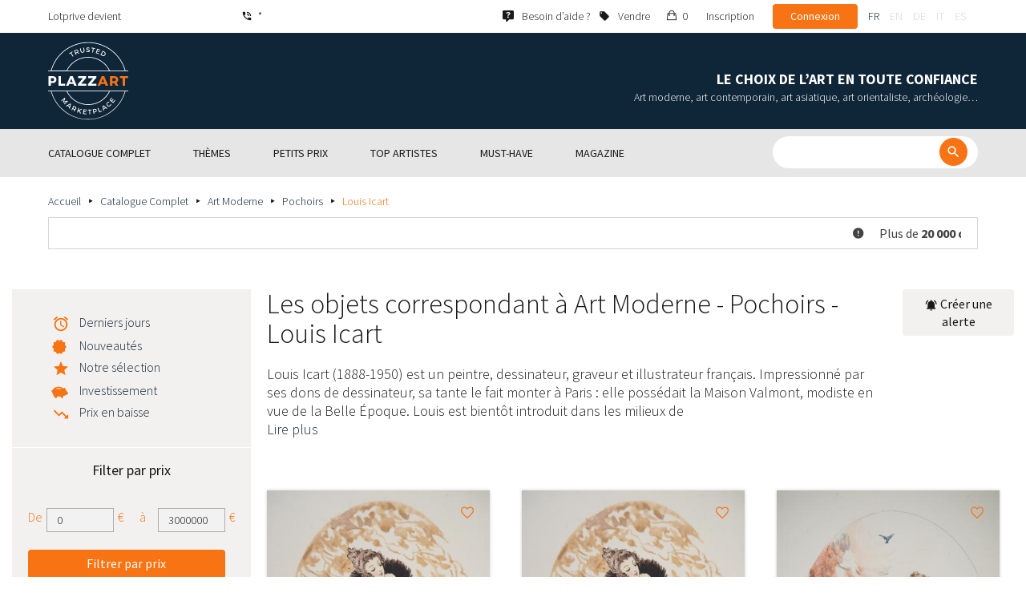

--- FILE ---
content_type: text/html; charset=UTF-8
request_url: https://www.plazzart.com/fr_FR/achat/pochoirs-5791/louis-icart-1829/art-moderne-22
body_size: 68001
content:
<!DOCTYPE html PUBLIC "-//W3C//DTD XHTML 1.0 Transitional//EN" "http://www.w3.org/TR/xhtml1/DTD/xhtml1-transitional.dtd">
<html xmlns="http://www.w3.org/1999/xhtml">

<head>
 <title>Louis Icart - Acheter des oeuvres, peintures, aquarelles, dessins  lithographies originales signées</title>
 <meta http-equiv="Content-Language" content="fr" />
 <meta http-equiv="Content-Script-Type" content="text/javascript" />
 <meta http-equiv="Content-Type" content="text/html; charset=utf-8" />
 <meta name="viewport" content="initial-scale=1, maximum-scale=1" />
 <meta name="description" content="(1888-1950) est un peintre, dessinateur, graveur et illustrateur français. Impressionné par ses dons de dessinateur, sa tante le fait monter à Paris : elle possédait la Maison Valmont, modiste en vue de la Belle Époque. Louis est bientôt introduit dans les milieux de l&#039;illustration pour la presse de mode. Il dessine pour le périodique La Critique théâtrale et pour les catalogues de maison de haute couture.
Formé à la gravure, il présente ses travaux originaux au Salon des humoristes : ses portraits de femmes, de « parisiennes », commencent à séduire le public ; il est comparé à Paul-César Helleu et Manuel Robbe.
Durant la Grande guerre, il est pilote d&#039;avion, part dans plusieurs missions aériennes mais ne cesse pas de dessiner.
En 1920, il expose à la galerie Simonson (Paris), puis, en 1922, à New York, galerie Belmaison, plus d&#039;une trentaine de toiles de style art déco. Suite à cette exposition, ses gravures connaîtront un certain succès en Amérique jusqu&#039;en 1932.
Son œuvre comprend plus de 500 gravures. Il a également participé à l&#039;illustration d&#039;une trentaine d&#039;ouvrages, dont un bon nombre d&#039;érotiques.
Durant l&#039;Occupation, il compose une série gravée intitulée &quot;L&#039;Exode&quot;.
Son travail tomba dans l&#039;oubli après guerre, mais suscita de nouveau l&#039;intérêt quand, dans les années 1970, une partie de ses premières peintures fut retrouvée dans le grenier d&#039;une école d&#039;art." />
 <meta property="og:title" content="Louis Icart - Acheter des oeuvres, peintures, aquarelles, dessins  lithographies originales signées" />
 <meta property="og:description" content="(1888-1950) est un peintre, dessinateur, graveur et illustrateur français. Impressionné par ses dons de dessinateur, sa tante le fait monter à Paris : elle possédait la Maison Valmont, modiste en vue de la Belle Époque. Louis est bientôt introduit dans les milieux de l&#039;illustration pour la presse de mode. Il dessine pour le périodique La Critique théâtrale et pour les catalogues de maison de haute couture.
Formé à la gravure, il présente ses travaux originaux au Salon des humoristes : ses portraits de femmes, de « parisiennes », commencent à séduire le public ; il est comparé à Paul-César Helleu et Manuel Robbe.
Durant la Grande guerre, il est pilote d&#039;avion, part dans plusieurs missions aériennes mais ne cesse pas de dessiner.
En 1920, il expose à la galerie Simonson (Paris), puis, en 1922, à New York, galerie Belmaison, plus d&#039;une trentaine de toiles de style art déco. Suite à cette exposition, ses gravures connaîtront un certain succès en Amérique jusqu&#039;en 1932.
Son œuvre comprend plus de 500 gravures. Il a également participé à l&#039;illustration d&#039;une trentaine d&#039;ouvrages, dont un bon nombre d&#039;érotiques.
Durant l&#039;Occupation, il compose une série gravée intitulée &quot;L&#039;Exode&quot;.
Son travail tomba dans l&#039;oubli après guerre, mais suscita de nouveau l&#039;intérêt quand, dans les années 1970, une partie de ses premières peintures fut retrouvée dans le grenier d&#039;une école d&#039;art." />
 <meta property="twitter:description" content="(1888-1950) est un peintre, dessinateur, graveur et illustrateur français. Impressionné par ses dons de dessinateur, sa tante le fait monter à Paris : elle possédait la Maison Valmont, modiste en vue de la Belle Époque. Louis est bientôt introduit dans les milieux de l&#039;illustration pour la presse de mode. Il dessine pour le périodique La Critique théâtrale et pour les catalogues de maison de haute couture.
Formé à la gravure, il présente ses travaux originaux au Salon des humoristes : ses portraits de femmes, de « parisiennes », commencent à séduire le public ; il est comparé à Paul-César Helleu et Manuel Robbe.
Durant la Grande guerre, il est pilote d&#039;avion, part dans plusieurs missions aériennes mais ne cesse pas de dessiner.
En 1920, il expose à la galerie Simonson (Paris), puis, en 1922, à New York, galerie Belmaison, plus d&#039;une trentaine de toiles de style art déco. Suite à cette exposition, ses gravures connaîtront un certain succès en Amérique jusqu&#039;en 1932.
Son œuvre comprend plus de 500 gravures. Il a également participé à l&#039;illustration d&#039;une trentaine d&#039;ouvrages, dont un bon nombre d&#039;érotiques.
Durant l&#039;Occupation, il compose une série gravée intitulée &quot;L&#039;Exode&quot;.
Son travail tomba dans l&#039;oubli après guerre, mais suscita de nouveau l&#039;intérêt quand, dans les années 1970, une partie de ses premières peintures fut retrouvée dans le grenier d&#039;une école d&#039;art." />
 <meta property="og:locale" content="fr_FR" />
 <meta property="og:locale:alternate" content="en_US" />
 <meta property="og:type" content="website" />
 <meta property="twitter:card" content="summary" />
 <meta property="twitter:site" content="@lotprive" />
 <meta property="og:image" content="https://www.plazzart.com/doc/logo.png" />
 <meta property="og:image:type" content="image/png" />
 <meta property="og:image:width" content="132" />
 <meta property="og:image:height" content="130" />
 <meta property="twitter:image" content="https://www.plazzart.com/doc/logo.png" />
 <script type="text/javascript">
  var _user_id = 0, _locale = 1, _lang = "fr_FR", _extension = "plot", _scope = "front";
  var _events = [["package.list","pages",493568]];
 </script>
 <script src="/web/core/scripts/prototype.js?20210611" type="text/javascript"></script>
 <script src="/web/core/scripts/kwo.js?20210611" type="text/javascript"></script>
 <script src="/web/community/controller.js?20210611" type="text/javascript"></script>
 <script src="/web/shop/controller.js?20210611" type="text/javascript"></script>
 <script src="/web/plot/scripts/master.js?20210611" type="text/javascript"></script>
 <script src="/web/plot/scripts/front.js?20210611" type="text/javascript"></script>
 <script src="/web/core/scripts/scriptaculous/scriptaculous.js?20210611" type="text/javascript"></script>
 <script src="/web/plot/vendor/jquery/dist/jquery.min.js?20210611" type="text/javascript"></script>
 <script src="/web/plot/vendor/imagesloaded/imagesloaded.pkgd.min.js?20210611" type="text/javascript"></script>
 <script src="/web/plot/scripts/main.min.js?20210611" type="text/javascript"></script>
 <script src="/web/plot/vendor/imagesloaded/imagesloaded.pkgd.min.js?20210611" type="text/javascript"></script>
 <link rel="stylesheet" href="/web/plot/styles/front.css?20210611" type="text/css" media="screen" />
 <link rel="stylesheet" href="/web/plot/vendor/seiyria-bootstrap-slider/dist/css/bootstrap-slider.min.css?20210611" type="text/css" media="screen" />
 <link rel="stylesheet" href="/web/plot/vendor/material-design-iconic-font/dist/css/material-design-iconic-font.min.css?20210611" type="text/css" media="screen" />
 <link rel="stylesheet" href="https://fonts.googleapis.com/css?family=Montserrat:300,400,500,600,700&display=swa?20210611" type="text/css" media="screen" />
 <link rel="stylesheet" href="https://fonts.googleapis.com/css?family=Source+Sans+Pro:300,400,600,700&display=swap?20210611" type="text/css" media="screen" />
 <link rel="canonical" href="https://www.plazzart.com/fr_FR/achat/louis-icart-1829/art-moderne-22" />
 <link rel="alternate" href="https://www.plazzart.com/fr_FR/achat/louis-icart-1829/art-moderne-22" hreflang="fr-FR" />
 <link rel="alternate" href="https://www.plazzart.com/fr_CA/achat/louis-icart-1829/art-moderne-22" hreflang="fr-CA" />
 <link rel="alternate" href="https://www.plazzart.com/fr_BE/achat/louis-icart-1829/art-moderne-22" hreflang="fr-BE" />
 <link rel="alternate" href="https://www.plazzart.com/fr_LU/achat/louis-icart-1829/art-moderne-22" hreflang="fr-LU" />
 <link rel="alternate" href="https://www.plazzart.com/fr_CH/achat/louis-icart-1829/art-moderne-22" hreflang="fr-CH" />
 <link rel="alternate" href="https://www.plazzart.com/en_GB/buy/louis-icart-1829/post-war-modern-art-22" hreflang="en-GB" />
 <link rel="alternate" href="https://www.plazzart.com/en_US/buy/louis-icart-1829/post-war-modern-art-22" hreflang="en-US" />
 <link rel="alternate" href="https://www.plazzart.com/en_NL/buy/louis-icart-1829/post-war-modern-art-22" hreflang="en-NL" />
 <link rel="alternate" href="https://www.plazzart.com/en_JP/buy/louis-icart-1829/post-war-modern-art-22" hreflang="en-JP" />
 <link rel="alternate" href="https://www.plazzart.com/en_HK/buy/louis-icart-1829/post-war-modern-art-22" hreflang="en-HK" />
 <link rel="alternate" href="https://www.plazzart.com/en_SG/buy/louis-icart-1829/post-war-modern-art-22" hreflang="en-SG" />
 <link rel="alternate" href="https://www.plazzart.com/en_CA/buy/louis-icart-1829/post-war-modern-art-22" hreflang="en-CA" />
 <link rel="alternate" href="https://www.plazzart.com/en_SE/buy/louis-icart-1829/post-war-modern-art-22" hreflang="en-SE" />
 <link rel="alternate" href="https://www.plazzart.com/de_DE/kauf/louis-icart-1829/moderne-kunst-22" hreflang="de-DE" />
 <link rel="alternate" href="https://www.plazzart.com/de_AT/kauf/louis-icart-1829/moderne-kunst-22" hreflang="de-AT" />
 <link rel="alternate" href="https://www.plazzart.com/de_CH/kauf/louis-icart-1829/moderne-kunst-22" hreflang="de-CH" />
 <link rel="alternate" href="https://www.plazzart.com/de_LI/kauf/louis-icart-1829/moderne-kunst-22" hreflang="de-LI" />
 <link rel="alternate" href="https://www.plazzart.com/de_LU/kauf/louis-icart-1829/moderne-kunst-22" hreflang="de-LU" />
 <link rel="alternate" href="https://www.plazzart.com/it_IT/acquisto/louis-icart-1829/arte-moderna-22" hreflang="it-IT" />
 <link rel="alternate" href="https://www.plazzart.com/es_ES/compra/louis-icart-1829/arte-moderno-22" hreflang="es-ES" />
 <link rel="alternate" href="https://www.plazzart.com/fr_FR/achat/louis-icart-1829/art-moderne-22" hreflang="x-default" />
 <link rel="icon" href="/web/plot/pix/favicon.png" type="image/png" />
 <!--[if IE 9]>
 <link rel="stylesheet" href="/web/plot/styles/ie9.css?20210611" type="text/css" />
 <![endif]-->
 <!--[if IE 8]>
 <link rel="stylesheet" href="/web/plot/styles/ie8.css?20210611" type="text/css" />
 <![endif]-->
 <!--[if lt IE 8]>
 <link rel="stylesheet" href="/web/plot/styles/ie.css?20210611" type="text/css" />
 <![endif]-->
 <!--[if IE 7]>
 <link rel="stylesheet" href="/web/plot/styles/ie7.css?20210611" type="text/css" />
 <![endif]-->
 <!--[if IE 6]>
 <link rel="stylesheet" href="/web/plot/styles/ie6.css?20210611" type="text/css" />
 <![endif]-->
<script async src="https://www.googletagmanager.com/gtag/js?id=G-2PNXNZ664F"></script>
<script>
  window.dataLayer = window.dataLayer || [];
  function gtag(){dataLayer.push(arguments);}
  gtag('js', new Date());
  gtag('config', 'G-2PNXNZ664F');
  gtag('config', 'AW-987820547');
</script><script type="text/javascript" src="//widget.trustpilot.com/bootstrap/v5/tp.widget.bootstrap.min.js" async></script><script type="text/javascript">
!function(f,b,e,v,n,t,s){if(f.fbq)return;n=f.fbq=function(){n.callMethod?
n.callMethod.apply(n,arguments):n.queue.push(arguments)};if(!f._fbq)f._fbq=n;
n.push=n;n.loaded=!0;n.version='2.0';n.queue=[];t=b.createElement(e);t.async=!0;
t.src=v;s=b.getElementsByTagName(e)[0];s.parentNode.insertBefore(t,s)}(window,
document,'script','//connect.facebook.net/en_US/fbevents.js');
fbq('init', '');
fbq('track', "PageView");
</script>
<noscript><img height="1" width="1" style="display:none"
src="https://www.facebook.com/tr?id=&ev=PageView&noscript=1"/>
</noscript>
</head>

<body class="scope-front extension-plot action-package-list request-unregistered fr">
 <div id="fb-root"></div>

<div class="wrapper-main ">
  <div class="wrapper-front">
    <div class="wrapper-header clearfix">
      <!-- Header Connexion -->
<div class="header-search">
  <div class="container">
    <div id="over-top-bar" class="topbar clearfix">
      <div class="new-text"> Lotprive devient </div>

      <a href="tel:+33980473085" title="Contactez notre service client pour toute demande d’information complémentaire." class="link-icon visible-xs"><i class="symbol icon-phone"></i><span>*</span></a>
      <span class="link-icon hidden-xs"><i class="symbol icon-phone"></i><span>*</span></span>

      <div class="header__actions">
        <ul class="header__menu list-inline list-unstyled">
          <div class="block-btn-help">
            <a href="https://www.plazzart.com/fr_FR/faq" target="_blank" class="link-icon">
              <i class="symbol icon-help"></i>
              <span>Besoin d’aide ?</span>
            </a>
          </div>
          <div class="block-btn-sell">
                          <a href="https://www.plazzart.com/fr_FR/vendre-oeuvre-art" class="link-icon">
                <i class="symbol icon-label"></i>
                <span>Vendre</span>
              </a>
                      </div>

          
                    <li class="item--panier"><a href="https://www.plazzart.com/fr_FR/shop/cart"><i class="icon-bag"></i><span class="sr-only">Mon panier</span> 0</a></li>
          <li class="item--bold"><a href="javascript:void(0)" onclick="Plot.AuthManager.showSignup()">Inscription</a></li>
          <li class="item--btn"><button type="button" class="btn btn-secondary" onclick="Plot.AuthManager.showLogin()">Connexion</button></li>
                <li>
          <!-- Language -->
          <ul class="topbar__locales list-inline list-unstyled">
                          <li>
                <a href="javascript:void(0)" onclick="Kwo.Locale.onSet(1)" class="active">fr</a>
              </li>
                          <li>
                <a href="javascript:void(0)" onclick="Kwo.Locale.onSet(2)" class="">en</a>
              </li>
                          <li>
                <a href="javascript:void(0)" onclick="Kwo.Locale.onSet(32)" class="">de</a>
              </li>
                          <li>
                <a href="javascript:void(0)" onclick="Kwo.Locale.onSet(8)" class="">it</a>
              </li>
                          <li>
                <a href="javascript:void(0)" onclick="Kwo.Locale.onSet(4)" class="">es</a>
              </li>
                      </ul>
          <!-- / Language -->
        </li>
      </ul>
    </div>

    <!-- Logo Mobile  -->
    <a href="https://www.plazzart.com/" class="logo-mobile">
      <img src="/web/plot/pix/plazzart_logo_inline.svg" alt="Plazzart" />
    </a>
    <!-- /Logo Mobile  -->

    </div>
  </div>
</div>
<!-- / Header Connexion -->

<!-- Header Logo -->
<div class="header-logo-wrap">
  <div class="container">
    <div class="header__logo">
              <a href="https://www.plazzart.com/" >
          <img src="/web/plot/pix/plazzart_logo.svg" alt="Plazzart" />
        </a>
          </div>

    <div class="header__message">
      <div class="title">Le choix de l’art en toute confiance</div>
      <div class="subtitle">Art moderne, art contemporain, art asiatique, art orientaliste, archéologie…</div>
    </div>
  </div>
</div>
<!-- Header Logo -->


<!-- Menu Navigation -->
   <div class="header__nav">
  <div class="nav__content">
    <div class="container">
      <!--  Btn Menu -->
      <div id="btn-menu">
        <span></span>
        <span></span>
        <span></span>
      </div>
      <!--  /Btn Menu -->

      <!--  Btn Back -->
      <div id="btn-back">
        <i class="icon-chevron-left"></i>
        <span class="sr-only">Retour</span>
      </div>
      <!--  /Btn Back -->

      <!-- Form Search -->
      <form class="block-searcher" onsubmit="Plot.Query.onSubmit(this); return false;">
        <input type="text" id="query" name="query" class="form-control" value="" />
        <button type="submit" id="btn-search" class="btn btn-reset btn-reset-desktop"><i class="symbol icon-search"></i></button>
        <a href="javascript:void(0);" id="btn-close" class="btn btn-close-search"><i class="symbol icon-close"></i></a>
        <a href="javascript:void(0);" id="btn-show-search" class="btn btn-reset btn-reset-mobile"><i class="symbol icon-search"></i></a>
      </form>
      <!-- /Form Search -->

      <!-- Link Catalogue -->
      <a href="https://www.plazzart.com/fr/achat" class="link-catalogue">Voir tout le catalogue</a>
      <!-- Link Catalogue -->

      <!-- Menu -->
      <ul class="nav-menu">
          <div class="header__menu">
            

                        <div class="item--btn"><a href="https://www.plazzart.com/login" class="btn btn-secondary">Connexion</a></div>
            <div class="item--bold"><a href="https://www.plazzart.com/signup.light" class="btn btn-grey-secondary">Inscription</a></div>

                  </div>

                <li class="main first">
          <div class="title">
            <a href="https://www.plazzart.com/fr_FR/achat"><span>Catalogue complet</span></a>
          </div>
                    <ul class="subnav" >
            <div class="bg-list">
              <div class="container">
                <a href="https://www.plazzart.com/fr_FR/achat" class="text-gold title-subnav-mobile">Catalogue complet</a>
                  <div class="list">
                                                                                                    <li><a href="https://www.plazzart.com/fr_FR/achat/antiquites-et-meubles-anciens-6" title="Antiquités et meubles anciens"><span class="title">Antiquités et meubles anciens</span><span class="number">(13)</span></a></li>
                                                            <li><a href="https://www.plazzart.com/fr_FR/achat/archeologie-2" title="Archéologie"><span class="title">Archéologie</span><span class="number">(6)</span></a></li>
                                                            <li><a href="https://www.plazzart.com/fr_FR/achat/armes-militaria-4" title="Armes, Militaria"><span class="title">Armes, Militaria</span><span class="number">(1)</span></a></li>
                                                            <li><a href="https://www.plazzart.com/fr_FR/achat/art-classique-5" title="Art Classique"><span class="title">Art Classique</span><span class="number">(171)</span></a></li>
                                                            <li><a href="https://www.plazzart.com/fr_FR/achat/art-contemporain-20" title="Art contemporain"><span class="title">Art contemporain</span><span class="number">(2043)</span></a></li>
                                                            <li><a href="https://www.plazzart.com/fr_FR/achat/art-d-asie-19" title="Art d’Asie"><span class="title">Art d’Asie</span><span class="number">(40)</span></a></li>
                                                            <li><a href="https://www.plazzart.com/fr_FR/achat/art-d-orient-21" title="Art d’Orient"><span class="title">Art d’Orient</span><span class="number">(7)</span></a></li>
                                                            </div><div class="list">
                                        <li><a href="https://www.plazzart.com/fr_FR/achat/art-moderne-22" title="Art Moderne"><span class="title">Art Moderne</span><span class="number">(9014)</span></a></li>
                                                            <li><a href="https://www.plazzart.com/fr_FR/achat/argenterie-orfevrerie-3" title="Arts de la table"><span class="title">Arts de la table</span><span class="number">(5)</span></a></li>
                                                            <li><a href="https://www.plazzart.com/fr_FR/achat/arts-premiers-7" title="Arts Premiers"><span class="title">Arts Premiers</span><span class="number">(46)</span></a></li>
                                                            <li><a href="https://www.plazzart.com/fr_FR/achat/bandes-dessinees-29" title="Bandes Dessinées"><span class="title">Bandes Dessinées</span><span class="number">(233)</span></a></li>
                                                            <li><a href="https://www.plazzart.com/fr_FR/achat/bijoux-et-joaillerie-9" title="Bijoux et montres"><span class="title">Bijoux et montres</span><span class="number">(84)</span></a></li>
                                                            <li><a href="https://www.plazzart.com/fr_FR/achat/decouvertes-403" title="Découvertes"><span class="title">Découvertes</span><span class="number">(1431)</span></a></li>
                                                            <li><a href="https://www.plazzart.com/fr_FR/achat/livres-autographes-papiers-8" title="Livres, Autographes, Papiers"><span class="title">Livres, Autographes, Papiers</span><span class="number">(85)</span></a></li>
                                                            </div><div class="list">
                                        <li><a href="https://www.plazzart.com/fr_FR/achat/mobilier-du-20e-siecle-23" title="Mobilier du 20e siècle"><span class="title">Mobilier du 20e siècle</span><span class="number">(311)</span></a></li>
                                                            <li><a href="https://www.plazzart.com/fr_FR/achat/mode-et-accessoires-14" title="Mode et Accessoires"><span class="title">Mode et Accessoires</span><span class="number">(137)</span></a></li>
                                                            <li><a href="https://www.plazzart.com/fr_FR/achat/objets-de-collection-17" title="Objets de Collection"><span class="title">Objets de Collection</span><span class="number">(29)</span></a></li>
                                                            <li><a href="https://www.plazzart.com/fr_FR/achat/photographie-26" title="Photographie"><span class="title">Photographie</span><span class="number">(677)</span></a></li>
                                                            <li><a href="https://www.plazzart.com/fr_FR/achat/street-art-402" title="Street Art"><span class="title">Street Art</span><span class="number">(906)</span></a></li>
                                      </div>
              </div>
            </div>
          </ul>
                  </li>
                <li class="main">
          <div class="title">
            <a href="javascript:void(0)"><span>Thèmes</span></a>
          </div>
          <ul class="subnav" >
            <div class="bg-list">
              <div class="container">
                <!-- sales-list  -->
                <span class="title-subnav-mobile">Thèmes</span>
                <div class="list">
                                                                                                              <li>
                      <a href="https://www.plazzart.com/fr_FR/achat/vente-evenementielle/art-abstrait-124" title="Art abstrait">
                        <span class="title">Art abstrait</span>
                        <span class="number">(669)</span>
                      </a>
                    </li>
                                                                                            <li>
                      <a href="https://www.plazzart.com/fr_FR/achat/vente-evenementielle/art-brut-649" title="Art brut">
                        <span class="title">Art brut</span>
                        <span class="number">(1)</span>
                      </a>
                    </li>
                                                                                            <li>
                      <a href="https://www.plazzart.com/fr_FR/achat/vente-evenementielle/art-contemporain-478" title="Art Contemporain">
                        <span class="title">Art Contemporain</span>
                        <span class="number">(560)</span>
                      </a>
                    </li>
                                                                                            <li>
                      <a href="https://www.plazzart.com/fr_FR/achat/vente-evenementielle/art-moderne-344" title="Art Moderne">
                        <span class="title">Art Moderne</span>
                        <span class="number">(2617)</span>
                      </a>
                    </li>
                                                                                            <li>
                      <a href="https://www.plazzart.com/fr_FR/achat/vente-evenementielle/cubisme-857" title="Cubisme">
                        <span class="title">Cubisme</span>
                        <span class="number">(157)</span>
                      </a>
                    </li>
                                                                        </div><div class="list">
                                                        <li>
                      <a href="https://www.plazzart.com/fr_FR/achat/vente-evenementielle/dessins-et-aquarelles-51" title="Dessins et aquarelles">
                        <span class="title">Dessins et aquarelles</span>
                        <span class="number">(1207)</span>
                      </a>
                    </li>
                                                                                            <li>
                      <a href="https://www.plazzart.com/fr_FR/achat/vente-evenementielle/pop-art-132" title="Pop Art">
                        <span class="title">Pop Art</span>
                        <span class="number">(215)</span>
                      </a>
                    </li>
                                                                                            <li>
                      <a href="https://www.plazzart.com/fr_FR/achat/vente-evenementielle/portraits-119" title="Portraits">
                        <span class="title">Portraits</span>
                        <span class="number">(514)</span>
                      </a>
                    </li>
                                                                                            <li>
                      <a href="https://www.plazzart.com/fr_FR/achat/vente-evenementielle/sculptures-365" title="Sculptures">
                        <span class="title">Sculptures</span>
                        <span class="number">(706)</span>
                      </a>
                    </li>
                                                                                            <li>
                      <a href="https://www.plazzart.com/fr_FR/achat/vente-evenementielle/surrealisme-109" title="Surréalisme">
                        <span class="title">Surréalisme</span>
                        <span class="number">(1088)</span>
                      </a>
                    </li>
                                                                        </div><div class="list">
                                                        <li>
                      <a href="https://www.plazzart.com/fr_FR/achat/vente-evenementielle/tableaux-307" title="Tableaux">
                        <span class="title">Tableaux</span>
                        <span class="number">(1243)</span>
                      </a>
                    </li>
                                                                                            <li>
                      <a href="https://www.plazzart.com/fr_FR/achat/vente-evenementielle/%C5%93uvres-encadrees-pretes-a-offrir-185" title="Œuvres encadrées - Prêtes à Offrir">
                        <span class="title">Œuvres encadrées - Prêtes à Offrir</span>
                        <span class="number">(268)</span>
                      </a>
                    </li>
                                                    </div>
              </div>
            </div>
          </ul>
        </li>
                        <li class="main">
          <div class="title">
            <a href="https://www.plazzart.com/fr_FR/achat?price_max=250"><span>Petits prix</span></a>
          </div>
          <ul class="subnav" >
            <div class="bg-list">
              <div class="container">
                <a href="https://www.plazzart.com/fr_FR/achat?price_max=250" class="text-gold title-subnav-mobile">Petits prix</a>
                <div class="list">
                                                                                          <li><a href="https://www.plazzart.com/fr_FR/achat/antiquites-et-meubles-anciens-6?price_max=250" title="Antiquités et meubles anciens"><span class="title">Antiquités et meubles anciens</span><span class="number">(5)</span></a> </li>
                                                      <li><a href="https://www.plazzart.com/fr_FR/achat/archeologie-2?price_max=250" title="Archéologie"><span class="title">Archéologie</span><span class="number">(3)</span></a> </li>
                                                      <li><a href="https://www.plazzart.com/fr_FR/achat/art-classique-5?price_max=250" title="Art Classique"><span class="title">Art Classique</span><span class="number">(115)</span></a> </li>
                                                      <li><a href="https://www.plazzart.com/fr_FR/achat/art-contemporain-20?price_max=250" title="Art contemporain"><span class="title">Art contemporain</span><span class="number">(981)</span></a> </li>
                                                      <li><a href="https://www.plazzart.com/fr_FR/achat/art-d-asie-19?price_max=250" title="Art d’Asie"><span class="title">Art d’Asie</span><span class="number">(13)</span></a> </li>
                                                      <li><a href="https://www.plazzart.com/fr_FR/achat/art-d-orient-21?price_max=250" title="Art d’Orient"><span class="title">Art d’Orient</span><span class="number">(5)</span></a> </li>
                                                      </div><div class="list">
                                    <li><a href="https://www.plazzart.com/fr_FR/achat/art-moderne-22?price_max=250" title="Art Moderne"><span class="title">Art Moderne</span><span class="number">(7104)</span></a> </li>
                                                      <li><a href="https://www.plazzart.com/fr_FR/achat/arts-premiers-7?price_max=250" title="Arts Premiers"><span class="title">Arts Premiers</span><span class="number">(16)</span></a> </li>
                                                      <li><a href="https://www.plazzart.com/fr_FR/achat/bandes-dessinees-29?price_max=250" title="Bandes Dessinées"><span class="title">Bandes Dessinées</span><span class="number">(122)</span></a> </li>
                                                      <li><a href="https://www.plazzart.com/fr_FR/achat/bijoux-et-joaillerie-9?price_max=250" title="Bijoux et montres"><span class="title">Bijoux et montres</span><span class="number">(14)</span></a> </li>
                                                      <li><a href="https://www.plazzart.com/fr_FR/achat/decouvertes-403?price_max=250" title="Découvertes"><span class="title">Découvertes</span><span class="number">(1206)</span></a> </li>
                                                      <li><a href="https://www.plazzart.com/fr_FR/achat/livres-autographes-papiers-8?price_max=250" title="Livres, Autographes, Papiers"><span class="title">Livres, Autographes, Papiers</span><span class="number">(11)</span></a> </li>
                                                      </div><div class="list">
                                    <li><a href="https://www.plazzart.com/fr_FR/achat/mobilier-du-20e-siecle-23?price_max=250" title="Mobilier du 20e siècle"><span class="title">Mobilier du 20e siècle</span><span class="number">(14)</span></a> </li>
                                                      <li><a href="https://www.plazzart.com/fr_FR/achat/mode-et-accessoires-14?price_max=250" title="Mode et Accessoires"><span class="title">Mode et Accessoires</span><span class="number">(133)</span></a> </li>
                                                      <li><a href="https://www.plazzart.com/fr_FR/achat/objets-de-collection-17?price_max=250" title="Objets de Collection"><span class="title">Objets de Collection</span><span class="number">(6)</span></a> </li>
                                                      <li><a href="https://www.plazzart.com/fr_FR/achat/photographie-26?price_max=250" title="Photographie"><span class="title">Photographie</span><span class="number">(221)</span></a> </li>
                                                      <li><a href="https://www.plazzart.com/fr_FR/achat/street-art-402?price_max=250" title="Street Art"><span class="title">Street Art</span><span class="number">(314)</span></a> </li>
                                  </div>
              </div>
            </div>
          </ul>
        </li>
                        <li class="main">
          <div class="title">
            <a href="javascript:void(0)"><span>Top artistes</span></a>
          </div>
          <ul class="subnav" >
            <div class="bg-list">
              <div class="container">
              <span class="title-subnav-mobile">Top artistes</span>
               <div class="list">
                                                                                     <li><a href="https://www.plazzart.com/fr_FR/achat/alexander-calder-447/art-moderne-22" title="Alexander Calder"><span class="title">Alexander Calder</span><span class="number">(19)</span></a> </li>
                                                   <li><a href="https://www.plazzart.com/fr_FR/achat/andre-derain-1031/art-moderne-22" title="André Derain"><span class="title">André Derain</span><span class="number">(83)</span></a> </li>
                                                   <li><a href="https://www.plazzart.com/fr_FR/achat/andy-warhol-455/art-contemporain-20" title="Andy Warhol"><span class="title">Andy Warhol</span><span class="number">(20)</span></a> </li>
                                                   <li><a href="https://www.plazzart.com/fr_FR/achat/antoni-tapies-429/art-contemporain-20" title="Antoni Tapiès"><span class="title">Antoni Tapiès</span><span class="number">(17)</span></a> </li>
                                                   <li><a href="https://www.plazzart.com/fr_FR/achat/arman-459/art-contemporain-20" title="Arman"><span class="title">Arman</span><span class="number">(15)</span></a> </li>
                                                   <li><a href="https://www.plazzart.com/fr_FR/achat/auguste-chabaud-1064/art-moderne-22" title="Auguste Chabaud"><span class="title">Auguste Chabaud</span><span class="number">(1)</span></a> </li>
                                                   <li><a href="https://www.plazzart.com/fr_FR/achat/aurelie-nemours-450/art-contemporain-20" title="Aurélie Nemours"><span class="title">Aurélie Nemours</span><span class="number">(1)</span></a> </li>
                                                   <li><a href="https://www.plazzart.com/fr_FR/achat/bengt-lindstrom-444/art-contemporain-20" title="Bengt Lindström"><span class="title">Bengt Lindström</span><span class="number">(21)</span></a> </li>
                                                   <li><a href="https://www.plazzart.com/fr_FR/achat/bernard-buffet-1065/art-moderne-22" title="Bernard Buffet"><span class="title">Bernard Buffet</span><span class="number">(139)</span></a> </li>
                                                   <li><a href="https://www.plazzart.com/fr_FR/achat/cesar-969/art-contemporain-20" title="César"><span class="title">César</span><span class="number">(9)</span></a> </li>
                                                   <li><a href="https://www.plazzart.com/fr_FR/achat/charles-eames-7138/mobilier-du-20e-siecle-23" title="Charles Eames"><span class="title">Charles Eames</span><span class="number">(1)</span></a> </li>
                                                   <li><a href="https://www.plazzart.com/fr_FR/achat/charlotte-perriand-3149/mobilier-du-20e-siecle-23" title="Charlotte Perriand"><span class="title">Charlotte Perriand</span><span class="number">(17)</span></a> </li>
                                                   <li><a href="https://www.plazzart.com/fr_FR/achat/claude-weisbuch-1231/art-contemporain-20" title="Claude Weisbuch"><span class="title">Claude Weisbuch</span><span class="number">(34)</span></a> </li>
                                                   <li><a href="https://www.plazzart.com/fr_FR/achat/corneille-1119/art-contemporain-20" title="Corneille"><span class="title">Corneille</span><span class="number">(15)</span></a> </li>
                                                   <li><a href="https://www.plazzart.com/fr_FR/achat/eduardo-chillida-4690/art-contemporain-20" title="Eduardo Chillida"><span class="title">Eduardo Chillida</span><span class="number">(13)</span></a> </li>
                                                   <li><a href="https://www.plazzart.com/fr_FR/achat/francois-morellet-467/art-contemporain-20" title="François Morellet"><span class="title">François Morellet</span><span class="number">(5)</span></a> </li>
                                                   <li><a href="https://www.plazzart.com/fr_FR/achat/georges-braque-965/art-moderne-22" title="Georges Braque"><span class="title">Georges Braque</span><span class="number">(79)</span></a> </li>
                                                   <li><a href="https://www.plazzart.com/fr_FR/achat/gustav-klimt-1087/art-moderne-22" title="Gustave Klimt"><span class="title">Gustave Klimt</span><span class="number">(7)</span></a> </li>
                                                   <li><a href="https://www.plazzart.com/fr_FR/achat/hans-bellmer-968/art-moderne-22" title="Hans Bellmer"><span class="title">Hans Bellmer</span><span class="number">(41)</span></a> </li>
                                                   </div><div class="list">
                                  <li><a href="https://www.plazzart.com/fr_FR/achat/hans-hartung-815/art-contemporain-20" title="Hans Hartung"><span class="title">Hans Hartung</span><span class="number">(11)</span></a> </li>
                                                   <li><a href="https://www.plazzart.com/fr_FR/achat/henri-matisse-1104/art-moderne-22" title="Henri Matisse"><span class="title">Henri Matisse</span><span class="number">(157)</span></a> </li>
                                                   <li><a href="https://www.plazzart.com/fr_FR/achat/herve-telemaque-4756/art-contemporain-20" title="Hervé Télémaque"><span class="title">Hervé Télémaque</span><span class="number">(5)</span></a> </li>
                                                   <li><a href="https://www.plazzart.com/fr_FR/achat/jacques-villegle-464/art-contemporain-20" title="Jacques Villeglé"><span class="title">Jacques Villeglé</span><span class="number">(5)</span></a> </li>
                                                   <li><a href="https://www.plazzart.com/fr_FR/achat/jean-cocteau-521/art-moderne-22" title="Jean Cocteau"><span class="title">Jean Cocteau</span><span class="number">(207)</span></a> </li>
                                                   <li><a href="https://www.plazzart.com/fr_FR/achat/jean-helion-4471/art-moderne-22" title="Jean Hélion"><span class="title">Jean Hélion</span><span class="number">(11)</span></a> </li>
                                                   <li><a href="https://www.plazzart.com/fr_FR/achat/jean-miotte-3263/art-contemporain-20" title="Jean Miotte"><span class="title">Jean Miotte</span><span class="number">(9)</span></a> </li>
                                                   <li><a href="https://www.plazzart.com/fr_FR/achat/jean-picart-le-doux-3790/art-moderne-22" title="Jean Picart Le Doux"><span class="title">Jean Picart Le Doux</span><span class="number">(6)</span></a> </li>
                                                   <li><a href="https://www.plazzart.com/fr_FR/achat/joan-miro-517/art-moderne-22" title="Joan Miro"><span class="title">Joan Miro</span><span class="number">(113)</span></a> </li>
                                                   <li><a href="https://www.plazzart.com/fr_FR/achat/karel-appel-445/art-moderne-22" title="Karel Appel"><span class="title">Karel Appel</span><span class="number">(1)</span></a> </li>
                                                   <li><a href="https://www.plazzart.com/fr_FR/achat/keith-haring-491/street-art-402" title="Keith Haring"><span class="title">Keith Haring</span><span class="number">(17)</span></a> </li>
                                                   <li><a href="https://www.plazzart.com/fr_FR/achat/ladislas-kijno-1593/art-contemporain-20" title="Ladislas Kijno"><span class="title">Ladislas Kijno</span><span class="number">(1)</span></a> </li>
                                                   <li><a href="https://www.plazzart.com/fr_FR/achat/tsuguharu-foujita-515/art-moderne-22" title="Léonard Tsugouharu Foujita"><span class="title">Léonard Tsugouharu Foujita</span><span class="number">(35)</span></a> </li>
                                                   <li><a href="https://www.plazzart.com/fr_FR/achat/leonor-fini-1004/art-moderne-22" title="Leonor Fini"><span class="title">Leonor Fini</span><span class="number">(92)</span></a> </li>
                                                   <li><a href="https://www.plazzart.com/fr_FR/achat/louis-toffoli-510/art-moderne-22" title="Louis Toffoli"><span class="title">Louis Toffoli</span><span class="number">(11)</span></a> </li>
                                                   <li><a href="https://www.plazzart.com/fr_FR/achat/marc-chagall-963/art-moderne-22" title="Marc Chagall"><span class="title">Marc Chagall</span><span class="number">(287)</span></a> </li>
                                                   <li><a href="https://www.plazzart.com/fr_FR/achat/marie-laurencin-1454/art-moderne-22" title="Marie Laurencin"><span class="title">Marie Laurencin</span><span class="number">(44)</span></a> </li>
                                                   <li><a href="https://www.plazzart.com/fr_FR/achat/maurice-de-vlaminck-3011/art-moderne-22" title="Maurice de Vlaminck"><span class="title">Maurice de Vlaminck</span><span class="number">(46)</span></a> </li>
                                                   <li><a href="https://www.plazzart.com/fr_FR/achat/maurice-utrillo-891/art-moderne-22" title="Maurice Utrillo"><span class="title">Maurice Utrillo</span><span class="number">(18)</span></a> </li>
                                                   </div><div class="list">
                                  <li><a href="https://www.plazzart.com/fr_FR/achat/max-ernst-3168/art-moderne-22" title="Max Ernst"><span class="title">Max Ernst</span><span class="number">(35)</span></a> </li>
                                                   <li><a href="https://www.plazzart.com/fr_FR/achat/mimmo-rotella-1125/art-contemporain-20" title="Mimmo Rotella"><span class="title">Mimmo Rotella</span><span class="number">(4)</span></a> </li>
                                                   <li><a href="https://www.plazzart.com/fr_FR/achat/niki-de-saint-phalle-1114/art-contemporain-20" title="Niki de Saint Phalle"><span class="title">Niki de Saint Phalle</span><span class="number">(4)</span></a> </li>
                                                   <li><a href="https://www.plazzart.com/fr_FR/achat/pablo-picasso-442/art-moderne-22" title="Pablo Picasso"><span class="title">Pablo Picasso</span><span class="number">(415)</span></a> </li>
                                                   <li><a href="https://www.plazzart.com/fr_FR/achat/peter-klasen-460/art-contemporain-20" title="Peter Klasen"><span class="title">Peter Klasen</span><span class="number">(7)</span></a> </li>
                                                   <li><a href="https://www.plazzart.com/fr_FR/achat/philippe-pasqua-484/art-contemporain-20" title="Philippe Pasqua"><span class="title">Philippe Pasqua</span><span class="number">(3)</span></a> </li>
                                                   <li><a href="https://www.plazzart.com/fr_FR/achat/pierre-alechinsky-1076/art-contemporain-20" title="Pierre Alechinsky"><span class="title">Pierre Alechinsky</span><span class="number">(20)</span></a> </li>
                                                   <li><a href="https://www.plazzart.com/fr_FR/achat/pierre-soulages-1133/art-contemporain-20" title="Pierre Soulages"><span class="title">Pierre Soulages</span><span class="number">(50)</span></a> </li>
                                                   <li><a href="https://www.plazzart.com/fr_FR/achat/pierre-tal-coat-4340/art-moderne-22" title="Pierre Tal-Coat"><span class="title">Pierre Tal-Coat</span><span class="number">(3)</span></a> </li>
                                                   <li><a href="https://www.plazzart.com/fr_FR/achat/pierre-yves-tremois-1579/art-contemporain-20" title="Pierre-Yves Trémois"><span class="title">Pierre-Yves Trémois</span><span class="number">(32)</span></a> </li>
                                                   <li><a href="https://www.plazzart.com/fr_FR/achat/raoul-dufy-524/art-moderne-22" title="Raoul Dufy"><span class="title">Raoul Dufy</span><span class="number">(46)</span></a> </li>
                                                   <li><a href="https://www.plazzart.com/fr_FR/achat/robert-combas-496/art-contemporain-20" title="Robert Combas"><span class="title">Robert Combas</span><span class="number">(5)</span></a> </li>
                                                   <li><a href="https://www.plazzart.com/fr_FR/achat/salvador-dali-1007/art-moderne-22" title="Salvador Dali"><span class="title">Salvador Dali</span><span class="number">(396)</span></a> </li>
                                                   <li><a href="https://www.plazzart.com/fr_FR/achat/theo-tobiasse-1135/art-contemporain-20" title="Théo Tobiasse"><span class="title">Théo Tobiasse</span><span class="number">(5)</span></a> </li>
                                                   <li><a href="https://www.plazzart.com/fr_FR/achat/tony-soulie-3257/art-contemporain-20" title="Tony Soulié"><span class="title">Tony Soulié</span><span class="number">(13)</span></a> </li>
                                                   <li><a href="https://www.plazzart.com/fr_FR/achat/valerio-adami-1241/art-contemporain-20" title="Valério Adami"><span class="title">Valério Adami</span><span class="number">(26)</span></a> </li>
                                                   <li><a href="https://www.plazzart.com/fr_FR/achat/yves-brayer-518/art-moderne-22" title="Yves Brayer"><span class="title">Yves Brayer</span><span class="number">(19)</span></a> </li>
                                                   <li><a href="https://www.plazzart.com/fr_FR/achat/zao-wou-ki-1240/art-contemporain-20" title="Zao Wou-Ki"><span class="title">Zao Wou-Ki</span><span class="number">(12)</span></a> </li>
                                  </div>
               </div>
             </div>
           </ul>
        </li>
                 
        <li class="main">
          <div class="title">
            <a href="https://www.plazzart.com/fr_FR/achat?private=1"><span>Must-have</span></a>
          </div>
          <ul class="subnav">
             <div class="bg-list">
               <div class="container">
                 <a href="https://www.plazzart.com/fr_FR/achat?private=1" class="text-gold title-subnav-mobile">Must-have</a>
                 <div class="list">
                                                                                     <li><a href="https://www.plazzart.com/fr_FR/achat/art-classique-5?private=1" title="Art Classique"><span class="title">Art Classique</span><span class="number">(17)</span></a> </li>
                                                   <li><a href="https://www.plazzart.com/fr_FR/achat/art-contemporain-20?private=1" title="Art contemporain"><span class="title">Art contemporain</span><span class="number">(152)</span></a> </li>
                                                   <li><a href="https://www.plazzart.com/fr_FR/achat/art-d-asie-19?private=1" title="Art d’Asie"><span class="title">Art d’Asie</span><span class="number">(2)</span></a> </li>
                                                   <li><a href="https://www.plazzart.com/fr_FR/achat/art-d-orient-21?private=1" title="Art d’Orient"><span class="title">Art d’Orient</span><span class="number">(1)</span></a> </li>
                                                   <li><a href="https://www.plazzart.com/fr_FR/achat/art-moderne-22?private=1" title="Art Moderne"><span class="title">Art Moderne</span><span class="number">(285)</span></a> </li>
                                                   </div><div class="list">
                                  <li><a href="https://www.plazzart.com/fr_FR/achat/arts-premiers-7?private=1" title="Arts Premiers"><span class="title">Arts Premiers</span><span class="number">(1)</span></a> </li>
                                                   <li><a href="https://www.plazzart.com/fr_FR/achat/bandes-dessinees-29?private=1" title="Bandes Dessinées"><span class="title">Bandes Dessinées</span><span class="number">(42)</span></a> </li>
                                                   <li><a href="https://www.plazzart.com/fr_FR/achat/bijoux-et-joaillerie-9?private=1" title="Bijoux et montres"><span class="title">Bijoux et montres</span><span class="number">(5)</span></a> </li>
                                                   <li><a href="https://www.plazzart.com/fr_FR/achat/decouvertes-403?private=1" title="Découvertes"><span class="title">Découvertes</span><span class="number">(2)</span></a> </li>
                                                   <li><a href="https://www.plazzart.com/fr_FR/achat/livres-autographes-papiers-8?private=1" title="Livres, Autographes, Papiers"><span class="title">Livres, Autographes, Papiers</span><span class="number">(6)</span></a> </li>
                                                   </div><div class="list">
                                  <li><a href="https://www.plazzart.com/fr_FR/achat/mobilier-du-20e-siecle-23?private=1" title="Mobilier du 20e siècle"><span class="title">Mobilier du 20e siècle</span><span class="number">(8)</span></a> </li>
                                                   <li><a href="https://www.plazzart.com/fr_FR/achat/objets-de-collection-17?private=1" title="Objets de Collection"><span class="title">Objets de Collection</span><span class="number">(1)</span></a> </li>
                                                   <li><a href="https://www.plazzart.com/fr_FR/achat/photographie-26?private=1" title="Photographie"><span class="title">Photographie</span><span class="number">(35)</span></a> </li>
                                                   <li><a href="https://www.plazzart.com/fr_FR/achat/street-art-402?private=1" title="Street Art"><span class="title">Street Art</span><span class="number">(91)</span></a> </li>
                                </div>
             </div>
           </div>
          </ul>
        </li>
                <li class="main">
          <div class="title">
            <a href="https://magazine.plazzart.com/fr_FR"><span>Magazine</span></a>
          </div>
          <ul class="subnav">
             <div class="bg-list">
               <div class="container">
                 <a href="https://magazine.plazzart.com/fr_FR" class="text-gold title-subnav-mobile">Magazine</a>
                 <div class="list">
                                                                                     <li><a href="https://magazine.plazzart.com/fr_FR/actualites-du-monde-de-l-art-6" title="Actuart"><span class="title">Actuart</span></a></li>
                                                   <li><a href="https://magazine.plazzart.com/fr_FR/avis-utilisateurs-10" title="Avis de nos utilisateurs"><span class="title">Avis de nos utilisateurs</span></a></li>
                                                   <li><a href="https://magazine.plazzart.com/fr_FR/coup-de-coeur-8" title="Coup de coeur"><span class="title">Coup de coeur</span></a></li>
                                                   </div><div class="list">
                                  <li><a href="https://magazine.plazzart.com/fr_FR/idees-de-sorties-art-5" title="Idées de sorties"><span class="title">Idées de sorties</span></a></li>
                                                   <li><a href="https://magazine.plazzart.com/fr_FR/lifestyle-11" title="Lifestyle"><span class="title">Lifestyle</span></a></li>
                                                   <li><a href="https://magazine.plazzart.com/fr_FR/objet-de-la-semaine-1" title="Objet de la semaine"><span class="title">Objet de la semaine</span></a></li>
                                                   </div><div class="list">
                                  <li><a href="https://magazine.plazzart.com/fr_FR/top-artistes-9" title="Top Artistes"><span class="title">Top Artistes</span></a></li>
                                </div>
             </div>
           </div>
          </ul>
        </li>

        <div class="block-links">
                          </div>

        <!-- Btn Sell  -->
                      <a href="https://www.plazzart.com/fr_FR/vendre-oeuvre-art" class="link-icon visible-xs"><i class="symbol icon-label"></i><span>Vendre</span></a>
                  <!-- /Btn Sell  -->

        <!-- Language  -->
         <div class="block-language">
                         <a href="javascript:void(0)" onclick="Kwo.Locale.onSet(1)" class="active">fr</a>
                         <a href="javascript:void(0)" onclick="Kwo.Locale.onSet(2)" class="">en</a>
                         <a href="javascript:void(0)" onclick="Kwo.Locale.onSet(32)" class="">de</a>
                         <a href="javascript:void(0)" onclick="Kwo.Locale.onSet(8)" class="">it</a>
                         <a href="javascript:void(0)" onclick="Kwo.Locale.onSet(4)" class="">es</a>
                    </div>
         <!-- /Language  -->

      </ul>
      <!-- /Menu -->

      <div class="overlay-menu"></div>
    </div>
  </div>
</div>
<!-- Menu Navigation -->

<!-- Menu Fixe -->
<div class="header-scroll">
  <div class="bg-header">
    <div class="container">
      <div class="header__logo__inline">
                  <a href="https://www.plazzart.com/" >
          <img src="/web/plot/pix/plazzart_logo_inline.svg" alt="Plazzart" />
          </a>
              </div>

      <a href="tel:+33980473085" title="Contactez notre service client pour toute demande d’information complémentaire." class="link-icon visible-xs"><i class="symbol icon-phone"></i><span>*</span></a>
      <a href="javascript:void(0)" title="Contactez notre service client pour toute demande d’information complémentaire." class="link-icon hidden-sm hidden-xs"><i class="symbol icon-phone"></i><span>*</span></a>

      <div class="header__actions">
        <ul class="header__menu list-unstyled list-inline">
          <div class="block-btn-help">
            <a href="https://www.plazzart.com/fr_FR/faq" target="_blank" class="link-icon">
              <i class="symbol icon-help"></i>
              <span>Besoin d’aide ?</span>
            </a>
          </div>
          <div class="block-btn-sell">
                          <a href="https://www.plazzart.com/fr_FR/vendre-oeuvre-art" class="link-icon"><i class="symbol icon-label"></i><span>Vendre</span></a>
              <a href="https://www.plazzart.com/fr_FR/vendre-oeuvre-art" class="visible-xs link-icon"><i class="symbol icon-label"></i><span>Vendre</span></a>
                      </div>

                    
            <li class="item--panier"><a href="https://www.plazzart.com/fr_FR/shop/cart"><i class="icon-bag"></i><span class="sr-only">Mon panier</span> 0</a></li>
            <li class="item--bold"><a href="javascript:void(0)" onclick="Plot.AuthManager.showSignup()">Inscription</a></li>

            <li class="item--btn"><button type="button" class="btn btn-secondary" onclick="Plot.AuthManager.showLogin()">Connexion</button></li>
                    <li>
            <ul class="topbar__locales list-unstyled list-inline">
                              <li>
                  <a href="javascript:void(0)" onclick="Kwo.Locale.onSet(1)" class="active">fr</a>
                </li>
                              <li>
                  <a href="javascript:void(0)" onclick="Kwo.Locale.onSet(2)" class="">en</a>
                </li>
                              <li>
                  <a href="javascript:void(0)" onclick="Kwo.Locale.onSet(32)" class="">de</a>
                </li>
                              <li>
                  <a href="javascript:void(0)" onclick="Kwo.Locale.onSet(8)" class="">it</a>
                </li>
                              <li>
                  <a href="javascript:void(0)" onclick="Kwo.Locale.onSet(4)" class="">es</a>
                </li>
                          </ul>
          </li>
        </ul>
      </div>

    </div>
  </div>

       <div class="header__nav">
  <div class="nav__content">
    <div class="container">
      <!--  Btn Menu -->
      <div id="btn-menu">
        <span></span>
        <span></span>
        <span></span>
      </div>
      <!--  /Btn Menu -->

      <!--  Btn Back -->
      <div id="btn-back">
        <i class="icon-chevron-left"></i>
        <span class="sr-only">Retour</span>
      </div>
      <!--  /Btn Back -->

      <!-- Form Search -->
      <form class="block-searcher" onsubmit="Plot.Query.onSubmit(this); return false;">
        <input type="text" id="query" name="query" class="form-control" value="" />
        <button type="submit" id="btn-search" class="btn btn-reset btn-reset-desktop"><i class="symbol icon-search"></i></button>
        <a href="javascript:void(0);" id="btn-close" class="btn btn-close-search"><i class="symbol icon-close"></i></a>
        <a href="javascript:void(0);" id="btn-show-search" class="btn btn-reset btn-reset-mobile"><i class="symbol icon-search"></i></a>
      </form>
      <!-- /Form Search -->

      <!-- Link Catalogue -->
      <a href="https://www.plazzart.com/fr/achat" class="link-catalogue">Voir tout le catalogue</a>
      <!-- Link Catalogue -->

      <!-- Menu -->
      <ul class="nav-menu">
          <div class="header__menu">
            

                        <div class="item--btn"><a href="https://www.plazzart.com/login" class="btn btn-secondary">Connexion</a></div>
            <div class="item--bold"><a href="https://www.plazzart.com/signup.light" class="btn btn-grey-secondary">Inscription</a></div>

                  </div>

                <li class="main first">
          <div class="title">
            <a href="https://www.plazzart.com/fr_FR/achat"><span>Catalogue complet</span></a>
          </div>
                    <ul class="subnav" >
            <div class="bg-list">
              <div class="container">
                <a href="https://www.plazzart.com/fr_FR/achat" class="text-gold title-subnav-mobile">Catalogue complet</a>
                  <div class="list">
                                                                                                    <li><a href="https://www.plazzart.com/fr_FR/achat/antiquites-et-meubles-anciens-6" title="Antiquités et meubles anciens"><span class="title">Antiquités et meubles anciens</span><span class="number">(13)</span></a></li>
                                                            <li><a href="https://www.plazzart.com/fr_FR/achat/archeologie-2" title="Archéologie"><span class="title">Archéologie</span><span class="number">(6)</span></a></li>
                                                            <li><a href="https://www.plazzart.com/fr_FR/achat/armes-militaria-4" title="Armes, Militaria"><span class="title">Armes, Militaria</span><span class="number">(1)</span></a></li>
                                                            <li><a href="https://www.plazzart.com/fr_FR/achat/art-classique-5" title="Art Classique"><span class="title">Art Classique</span><span class="number">(171)</span></a></li>
                                                            <li><a href="https://www.plazzart.com/fr_FR/achat/art-contemporain-20" title="Art contemporain"><span class="title">Art contemporain</span><span class="number">(2043)</span></a></li>
                                                            <li><a href="https://www.plazzart.com/fr_FR/achat/art-d-asie-19" title="Art d’Asie"><span class="title">Art d’Asie</span><span class="number">(40)</span></a></li>
                                                            <li><a href="https://www.plazzart.com/fr_FR/achat/art-d-orient-21" title="Art d’Orient"><span class="title">Art d’Orient</span><span class="number">(7)</span></a></li>
                                                            </div><div class="list">
                                        <li><a href="https://www.plazzart.com/fr_FR/achat/art-moderne-22" title="Art Moderne"><span class="title">Art Moderne</span><span class="number">(9014)</span></a></li>
                                                            <li><a href="https://www.plazzart.com/fr_FR/achat/argenterie-orfevrerie-3" title="Arts de la table"><span class="title">Arts de la table</span><span class="number">(5)</span></a></li>
                                                            <li><a href="https://www.plazzart.com/fr_FR/achat/arts-premiers-7" title="Arts Premiers"><span class="title">Arts Premiers</span><span class="number">(46)</span></a></li>
                                                            <li><a href="https://www.plazzart.com/fr_FR/achat/bandes-dessinees-29" title="Bandes Dessinées"><span class="title">Bandes Dessinées</span><span class="number">(233)</span></a></li>
                                                            <li><a href="https://www.plazzart.com/fr_FR/achat/bijoux-et-joaillerie-9" title="Bijoux et montres"><span class="title">Bijoux et montres</span><span class="number">(84)</span></a></li>
                                                            <li><a href="https://www.plazzart.com/fr_FR/achat/decouvertes-403" title="Découvertes"><span class="title">Découvertes</span><span class="number">(1431)</span></a></li>
                                                            <li><a href="https://www.plazzart.com/fr_FR/achat/livres-autographes-papiers-8" title="Livres, Autographes, Papiers"><span class="title">Livres, Autographes, Papiers</span><span class="number">(85)</span></a></li>
                                                            </div><div class="list">
                                        <li><a href="https://www.plazzart.com/fr_FR/achat/mobilier-du-20e-siecle-23" title="Mobilier du 20e siècle"><span class="title">Mobilier du 20e siècle</span><span class="number">(311)</span></a></li>
                                                            <li><a href="https://www.plazzart.com/fr_FR/achat/mode-et-accessoires-14" title="Mode et Accessoires"><span class="title">Mode et Accessoires</span><span class="number">(137)</span></a></li>
                                                            <li><a href="https://www.plazzart.com/fr_FR/achat/objets-de-collection-17" title="Objets de Collection"><span class="title">Objets de Collection</span><span class="number">(29)</span></a></li>
                                                            <li><a href="https://www.plazzart.com/fr_FR/achat/photographie-26" title="Photographie"><span class="title">Photographie</span><span class="number">(677)</span></a></li>
                                                            <li><a href="https://www.plazzart.com/fr_FR/achat/street-art-402" title="Street Art"><span class="title">Street Art</span><span class="number">(906)</span></a></li>
                                      </div>
              </div>
            </div>
          </ul>
                  </li>
                <li class="main">
          <div class="title">
            <a href="javascript:void(0)"><span>Thèmes</span></a>
          </div>
          <ul class="subnav" >
            <div class="bg-list">
              <div class="container">
                <!-- sales-list  -->
                <span class="title-subnav-mobile">Thèmes</span>
                <div class="list">
                                                                                                              <li>
                      <a href="https://www.plazzart.com/fr_FR/achat/vente-evenementielle/art-abstrait-124" title="Art abstrait">
                        <span class="title">Art abstrait</span>
                        <span class="number">(669)</span>
                      </a>
                    </li>
                                                                                            <li>
                      <a href="https://www.plazzart.com/fr_FR/achat/vente-evenementielle/art-brut-649" title="Art brut">
                        <span class="title">Art brut</span>
                        <span class="number">(1)</span>
                      </a>
                    </li>
                                                                                            <li>
                      <a href="https://www.plazzart.com/fr_FR/achat/vente-evenementielle/art-contemporain-478" title="Art Contemporain">
                        <span class="title">Art Contemporain</span>
                        <span class="number">(560)</span>
                      </a>
                    </li>
                                                                                            <li>
                      <a href="https://www.plazzart.com/fr_FR/achat/vente-evenementielle/art-moderne-344" title="Art Moderne">
                        <span class="title">Art Moderne</span>
                        <span class="number">(2617)</span>
                      </a>
                    </li>
                                                                                            <li>
                      <a href="https://www.plazzart.com/fr_FR/achat/vente-evenementielle/cubisme-857" title="Cubisme">
                        <span class="title">Cubisme</span>
                        <span class="number">(157)</span>
                      </a>
                    </li>
                                                                        </div><div class="list">
                                                        <li>
                      <a href="https://www.plazzart.com/fr_FR/achat/vente-evenementielle/dessins-et-aquarelles-51" title="Dessins et aquarelles">
                        <span class="title">Dessins et aquarelles</span>
                        <span class="number">(1207)</span>
                      </a>
                    </li>
                                                                                            <li>
                      <a href="https://www.plazzart.com/fr_FR/achat/vente-evenementielle/pop-art-132" title="Pop Art">
                        <span class="title">Pop Art</span>
                        <span class="number">(215)</span>
                      </a>
                    </li>
                                                                                            <li>
                      <a href="https://www.plazzart.com/fr_FR/achat/vente-evenementielle/portraits-119" title="Portraits">
                        <span class="title">Portraits</span>
                        <span class="number">(514)</span>
                      </a>
                    </li>
                                                                                            <li>
                      <a href="https://www.plazzart.com/fr_FR/achat/vente-evenementielle/sculptures-365" title="Sculptures">
                        <span class="title">Sculptures</span>
                        <span class="number">(706)</span>
                      </a>
                    </li>
                                                                                            <li>
                      <a href="https://www.plazzart.com/fr_FR/achat/vente-evenementielle/surrealisme-109" title="Surréalisme">
                        <span class="title">Surréalisme</span>
                        <span class="number">(1088)</span>
                      </a>
                    </li>
                                                                        </div><div class="list">
                                                        <li>
                      <a href="https://www.plazzart.com/fr_FR/achat/vente-evenementielle/tableaux-307" title="Tableaux">
                        <span class="title">Tableaux</span>
                        <span class="number">(1243)</span>
                      </a>
                    </li>
                                                                                            <li>
                      <a href="https://www.plazzart.com/fr_FR/achat/vente-evenementielle/%C5%93uvres-encadrees-pretes-a-offrir-185" title="Œuvres encadrées - Prêtes à Offrir">
                        <span class="title">Œuvres encadrées - Prêtes à Offrir</span>
                        <span class="number">(268)</span>
                      </a>
                    </li>
                                                    </div>
              </div>
            </div>
          </ul>
        </li>
                        <li class="main">
          <div class="title">
            <a href="https://www.plazzart.com/fr_FR/achat?price_max=250"><span>Petits prix</span></a>
          </div>
          <ul class="subnav" >
            <div class="bg-list">
              <div class="container">
                <a href="https://www.plazzart.com/fr_FR/achat?price_max=250" class="text-gold title-subnav-mobile">Petits prix</a>
                <div class="list">
                                                                                          <li><a href="https://www.plazzart.com/fr_FR/achat/antiquites-et-meubles-anciens-6?price_max=250" title="Antiquités et meubles anciens"><span class="title">Antiquités et meubles anciens</span><span class="number">(5)</span></a> </li>
                                                      <li><a href="https://www.plazzart.com/fr_FR/achat/archeologie-2?price_max=250" title="Archéologie"><span class="title">Archéologie</span><span class="number">(3)</span></a> </li>
                                                      <li><a href="https://www.plazzart.com/fr_FR/achat/art-classique-5?price_max=250" title="Art Classique"><span class="title">Art Classique</span><span class="number">(115)</span></a> </li>
                                                      <li><a href="https://www.plazzart.com/fr_FR/achat/art-contemporain-20?price_max=250" title="Art contemporain"><span class="title">Art contemporain</span><span class="number">(981)</span></a> </li>
                                                      <li><a href="https://www.plazzart.com/fr_FR/achat/art-d-asie-19?price_max=250" title="Art d’Asie"><span class="title">Art d’Asie</span><span class="number">(13)</span></a> </li>
                                                      <li><a href="https://www.plazzart.com/fr_FR/achat/art-d-orient-21?price_max=250" title="Art d’Orient"><span class="title">Art d’Orient</span><span class="number">(5)</span></a> </li>
                                                      </div><div class="list">
                                    <li><a href="https://www.plazzart.com/fr_FR/achat/art-moderne-22?price_max=250" title="Art Moderne"><span class="title">Art Moderne</span><span class="number">(7104)</span></a> </li>
                                                      <li><a href="https://www.plazzart.com/fr_FR/achat/arts-premiers-7?price_max=250" title="Arts Premiers"><span class="title">Arts Premiers</span><span class="number">(16)</span></a> </li>
                                                      <li><a href="https://www.plazzart.com/fr_FR/achat/bandes-dessinees-29?price_max=250" title="Bandes Dessinées"><span class="title">Bandes Dessinées</span><span class="number">(122)</span></a> </li>
                                                      <li><a href="https://www.plazzart.com/fr_FR/achat/bijoux-et-joaillerie-9?price_max=250" title="Bijoux et montres"><span class="title">Bijoux et montres</span><span class="number">(14)</span></a> </li>
                                                      <li><a href="https://www.plazzart.com/fr_FR/achat/decouvertes-403?price_max=250" title="Découvertes"><span class="title">Découvertes</span><span class="number">(1206)</span></a> </li>
                                                      <li><a href="https://www.plazzart.com/fr_FR/achat/livres-autographes-papiers-8?price_max=250" title="Livres, Autographes, Papiers"><span class="title">Livres, Autographes, Papiers</span><span class="number">(11)</span></a> </li>
                                                      </div><div class="list">
                                    <li><a href="https://www.plazzart.com/fr_FR/achat/mobilier-du-20e-siecle-23?price_max=250" title="Mobilier du 20e siècle"><span class="title">Mobilier du 20e siècle</span><span class="number">(14)</span></a> </li>
                                                      <li><a href="https://www.plazzart.com/fr_FR/achat/mode-et-accessoires-14?price_max=250" title="Mode et Accessoires"><span class="title">Mode et Accessoires</span><span class="number">(133)</span></a> </li>
                                                      <li><a href="https://www.plazzart.com/fr_FR/achat/objets-de-collection-17?price_max=250" title="Objets de Collection"><span class="title">Objets de Collection</span><span class="number">(6)</span></a> </li>
                                                      <li><a href="https://www.plazzart.com/fr_FR/achat/photographie-26?price_max=250" title="Photographie"><span class="title">Photographie</span><span class="number">(221)</span></a> </li>
                                                      <li><a href="https://www.plazzart.com/fr_FR/achat/street-art-402?price_max=250" title="Street Art"><span class="title">Street Art</span><span class="number">(314)</span></a> </li>
                                  </div>
              </div>
            </div>
          </ul>
        </li>
                        <li class="main">
          <div class="title">
            <a href="javascript:void(0)"><span>Top artistes</span></a>
          </div>
          <ul class="subnav" >
            <div class="bg-list">
              <div class="container">
              <span class="title-subnav-mobile">Top artistes</span>
               <div class="list">
                                                                                     <li><a href="https://www.plazzart.com/fr_FR/achat/alexander-calder-447/art-moderne-22" title="Alexander Calder"><span class="title">Alexander Calder</span><span class="number">(19)</span></a> </li>
                                                   <li><a href="https://www.plazzart.com/fr_FR/achat/andre-derain-1031/art-moderne-22" title="André Derain"><span class="title">André Derain</span><span class="number">(83)</span></a> </li>
                                                   <li><a href="https://www.plazzart.com/fr_FR/achat/andy-warhol-455/art-contemporain-20" title="Andy Warhol"><span class="title">Andy Warhol</span><span class="number">(20)</span></a> </li>
                                                   <li><a href="https://www.plazzart.com/fr_FR/achat/antoni-tapies-429/art-contemporain-20" title="Antoni Tapiès"><span class="title">Antoni Tapiès</span><span class="number">(17)</span></a> </li>
                                                   <li><a href="https://www.plazzart.com/fr_FR/achat/arman-459/art-contemporain-20" title="Arman"><span class="title">Arman</span><span class="number">(15)</span></a> </li>
                                                   <li><a href="https://www.plazzart.com/fr_FR/achat/auguste-chabaud-1064/art-moderne-22" title="Auguste Chabaud"><span class="title">Auguste Chabaud</span><span class="number">(1)</span></a> </li>
                                                   <li><a href="https://www.plazzart.com/fr_FR/achat/aurelie-nemours-450/art-contemporain-20" title="Aurélie Nemours"><span class="title">Aurélie Nemours</span><span class="number">(1)</span></a> </li>
                                                   <li><a href="https://www.plazzart.com/fr_FR/achat/bengt-lindstrom-444/art-contemporain-20" title="Bengt Lindström"><span class="title">Bengt Lindström</span><span class="number">(21)</span></a> </li>
                                                   <li><a href="https://www.plazzart.com/fr_FR/achat/bernard-buffet-1065/art-moderne-22" title="Bernard Buffet"><span class="title">Bernard Buffet</span><span class="number">(139)</span></a> </li>
                                                   <li><a href="https://www.plazzart.com/fr_FR/achat/cesar-969/art-contemporain-20" title="César"><span class="title">César</span><span class="number">(9)</span></a> </li>
                                                   <li><a href="https://www.plazzart.com/fr_FR/achat/charles-eames-7138/mobilier-du-20e-siecle-23" title="Charles Eames"><span class="title">Charles Eames</span><span class="number">(1)</span></a> </li>
                                                   <li><a href="https://www.plazzart.com/fr_FR/achat/charlotte-perriand-3149/mobilier-du-20e-siecle-23" title="Charlotte Perriand"><span class="title">Charlotte Perriand</span><span class="number">(17)</span></a> </li>
                                                   <li><a href="https://www.plazzart.com/fr_FR/achat/claude-weisbuch-1231/art-contemporain-20" title="Claude Weisbuch"><span class="title">Claude Weisbuch</span><span class="number">(34)</span></a> </li>
                                                   <li><a href="https://www.plazzart.com/fr_FR/achat/corneille-1119/art-contemporain-20" title="Corneille"><span class="title">Corneille</span><span class="number">(15)</span></a> </li>
                                                   <li><a href="https://www.plazzart.com/fr_FR/achat/eduardo-chillida-4690/art-contemporain-20" title="Eduardo Chillida"><span class="title">Eduardo Chillida</span><span class="number">(13)</span></a> </li>
                                                   <li><a href="https://www.plazzart.com/fr_FR/achat/francois-morellet-467/art-contemporain-20" title="François Morellet"><span class="title">François Morellet</span><span class="number">(5)</span></a> </li>
                                                   <li><a href="https://www.plazzart.com/fr_FR/achat/georges-braque-965/art-moderne-22" title="Georges Braque"><span class="title">Georges Braque</span><span class="number">(79)</span></a> </li>
                                                   <li><a href="https://www.plazzart.com/fr_FR/achat/gustav-klimt-1087/art-moderne-22" title="Gustave Klimt"><span class="title">Gustave Klimt</span><span class="number">(7)</span></a> </li>
                                                   <li><a href="https://www.plazzart.com/fr_FR/achat/hans-bellmer-968/art-moderne-22" title="Hans Bellmer"><span class="title">Hans Bellmer</span><span class="number">(41)</span></a> </li>
                                                   </div><div class="list">
                                  <li><a href="https://www.plazzart.com/fr_FR/achat/hans-hartung-815/art-contemporain-20" title="Hans Hartung"><span class="title">Hans Hartung</span><span class="number">(11)</span></a> </li>
                                                   <li><a href="https://www.plazzart.com/fr_FR/achat/henri-matisse-1104/art-moderne-22" title="Henri Matisse"><span class="title">Henri Matisse</span><span class="number">(157)</span></a> </li>
                                                   <li><a href="https://www.plazzart.com/fr_FR/achat/herve-telemaque-4756/art-contemporain-20" title="Hervé Télémaque"><span class="title">Hervé Télémaque</span><span class="number">(5)</span></a> </li>
                                                   <li><a href="https://www.plazzart.com/fr_FR/achat/jacques-villegle-464/art-contemporain-20" title="Jacques Villeglé"><span class="title">Jacques Villeglé</span><span class="number">(5)</span></a> </li>
                                                   <li><a href="https://www.plazzart.com/fr_FR/achat/jean-cocteau-521/art-moderne-22" title="Jean Cocteau"><span class="title">Jean Cocteau</span><span class="number">(207)</span></a> </li>
                                                   <li><a href="https://www.plazzart.com/fr_FR/achat/jean-helion-4471/art-moderne-22" title="Jean Hélion"><span class="title">Jean Hélion</span><span class="number">(11)</span></a> </li>
                                                   <li><a href="https://www.plazzart.com/fr_FR/achat/jean-miotte-3263/art-contemporain-20" title="Jean Miotte"><span class="title">Jean Miotte</span><span class="number">(9)</span></a> </li>
                                                   <li><a href="https://www.plazzart.com/fr_FR/achat/jean-picart-le-doux-3790/art-moderne-22" title="Jean Picart Le Doux"><span class="title">Jean Picart Le Doux</span><span class="number">(6)</span></a> </li>
                                                   <li><a href="https://www.plazzart.com/fr_FR/achat/joan-miro-517/art-moderne-22" title="Joan Miro"><span class="title">Joan Miro</span><span class="number">(113)</span></a> </li>
                                                   <li><a href="https://www.plazzart.com/fr_FR/achat/karel-appel-445/art-moderne-22" title="Karel Appel"><span class="title">Karel Appel</span><span class="number">(1)</span></a> </li>
                                                   <li><a href="https://www.plazzart.com/fr_FR/achat/keith-haring-491/street-art-402" title="Keith Haring"><span class="title">Keith Haring</span><span class="number">(17)</span></a> </li>
                                                   <li><a href="https://www.plazzart.com/fr_FR/achat/ladislas-kijno-1593/art-contemporain-20" title="Ladislas Kijno"><span class="title">Ladislas Kijno</span><span class="number">(1)</span></a> </li>
                                                   <li><a href="https://www.plazzart.com/fr_FR/achat/tsuguharu-foujita-515/art-moderne-22" title="Léonard Tsugouharu Foujita"><span class="title">Léonard Tsugouharu Foujita</span><span class="number">(35)</span></a> </li>
                                                   <li><a href="https://www.plazzart.com/fr_FR/achat/leonor-fini-1004/art-moderne-22" title="Leonor Fini"><span class="title">Leonor Fini</span><span class="number">(92)</span></a> </li>
                                                   <li><a href="https://www.plazzart.com/fr_FR/achat/louis-toffoli-510/art-moderne-22" title="Louis Toffoli"><span class="title">Louis Toffoli</span><span class="number">(11)</span></a> </li>
                                                   <li><a href="https://www.plazzart.com/fr_FR/achat/marc-chagall-963/art-moderne-22" title="Marc Chagall"><span class="title">Marc Chagall</span><span class="number">(287)</span></a> </li>
                                                   <li><a href="https://www.plazzart.com/fr_FR/achat/marie-laurencin-1454/art-moderne-22" title="Marie Laurencin"><span class="title">Marie Laurencin</span><span class="number">(44)</span></a> </li>
                                                   <li><a href="https://www.plazzart.com/fr_FR/achat/maurice-de-vlaminck-3011/art-moderne-22" title="Maurice de Vlaminck"><span class="title">Maurice de Vlaminck</span><span class="number">(46)</span></a> </li>
                                                   <li><a href="https://www.plazzart.com/fr_FR/achat/maurice-utrillo-891/art-moderne-22" title="Maurice Utrillo"><span class="title">Maurice Utrillo</span><span class="number">(18)</span></a> </li>
                                                   </div><div class="list">
                                  <li><a href="https://www.plazzart.com/fr_FR/achat/max-ernst-3168/art-moderne-22" title="Max Ernst"><span class="title">Max Ernst</span><span class="number">(35)</span></a> </li>
                                                   <li><a href="https://www.plazzart.com/fr_FR/achat/mimmo-rotella-1125/art-contemporain-20" title="Mimmo Rotella"><span class="title">Mimmo Rotella</span><span class="number">(4)</span></a> </li>
                                                   <li><a href="https://www.plazzart.com/fr_FR/achat/niki-de-saint-phalle-1114/art-contemporain-20" title="Niki de Saint Phalle"><span class="title">Niki de Saint Phalle</span><span class="number">(4)</span></a> </li>
                                                   <li><a href="https://www.plazzart.com/fr_FR/achat/pablo-picasso-442/art-moderne-22" title="Pablo Picasso"><span class="title">Pablo Picasso</span><span class="number">(415)</span></a> </li>
                                                   <li><a href="https://www.plazzart.com/fr_FR/achat/peter-klasen-460/art-contemporain-20" title="Peter Klasen"><span class="title">Peter Klasen</span><span class="number">(7)</span></a> </li>
                                                   <li><a href="https://www.plazzart.com/fr_FR/achat/philippe-pasqua-484/art-contemporain-20" title="Philippe Pasqua"><span class="title">Philippe Pasqua</span><span class="number">(3)</span></a> </li>
                                                   <li><a href="https://www.plazzart.com/fr_FR/achat/pierre-alechinsky-1076/art-contemporain-20" title="Pierre Alechinsky"><span class="title">Pierre Alechinsky</span><span class="number">(20)</span></a> </li>
                                                   <li><a href="https://www.plazzart.com/fr_FR/achat/pierre-soulages-1133/art-contemporain-20" title="Pierre Soulages"><span class="title">Pierre Soulages</span><span class="number">(50)</span></a> </li>
                                                   <li><a href="https://www.plazzart.com/fr_FR/achat/pierre-tal-coat-4340/art-moderne-22" title="Pierre Tal-Coat"><span class="title">Pierre Tal-Coat</span><span class="number">(3)</span></a> </li>
                                                   <li><a href="https://www.plazzart.com/fr_FR/achat/pierre-yves-tremois-1579/art-contemporain-20" title="Pierre-Yves Trémois"><span class="title">Pierre-Yves Trémois</span><span class="number">(32)</span></a> </li>
                                                   <li><a href="https://www.plazzart.com/fr_FR/achat/raoul-dufy-524/art-moderne-22" title="Raoul Dufy"><span class="title">Raoul Dufy</span><span class="number">(46)</span></a> </li>
                                                   <li><a href="https://www.plazzart.com/fr_FR/achat/robert-combas-496/art-contemporain-20" title="Robert Combas"><span class="title">Robert Combas</span><span class="number">(5)</span></a> </li>
                                                   <li><a href="https://www.plazzart.com/fr_FR/achat/salvador-dali-1007/art-moderne-22" title="Salvador Dali"><span class="title">Salvador Dali</span><span class="number">(396)</span></a> </li>
                                                   <li><a href="https://www.plazzart.com/fr_FR/achat/theo-tobiasse-1135/art-contemporain-20" title="Théo Tobiasse"><span class="title">Théo Tobiasse</span><span class="number">(5)</span></a> </li>
                                                   <li><a href="https://www.plazzart.com/fr_FR/achat/tony-soulie-3257/art-contemporain-20" title="Tony Soulié"><span class="title">Tony Soulié</span><span class="number">(13)</span></a> </li>
                                                   <li><a href="https://www.plazzart.com/fr_FR/achat/valerio-adami-1241/art-contemporain-20" title="Valério Adami"><span class="title">Valério Adami</span><span class="number">(26)</span></a> </li>
                                                   <li><a href="https://www.plazzart.com/fr_FR/achat/yves-brayer-518/art-moderne-22" title="Yves Brayer"><span class="title">Yves Brayer</span><span class="number">(19)</span></a> </li>
                                                   <li><a href="https://www.plazzart.com/fr_FR/achat/zao-wou-ki-1240/art-contemporain-20" title="Zao Wou-Ki"><span class="title">Zao Wou-Ki</span><span class="number">(12)</span></a> </li>
                                  </div>
               </div>
             </div>
           </ul>
        </li>
                 
        <li class="main">
          <div class="title">
            <a href="https://www.plazzart.com/fr_FR/achat?private=1"><span>Must-have</span></a>
          </div>
          <ul class="subnav">
             <div class="bg-list">
               <div class="container">
                 <a href="https://www.plazzart.com/fr_FR/achat?private=1" class="text-gold title-subnav-mobile">Must-have</a>
                 <div class="list">
                                                                                     <li><a href="https://www.plazzart.com/fr_FR/achat/art-classique-5?private=1" title="Art Classique"><span class="title">Art Classique</span><span class="number">(17)</span></a> </li>
                                                   <li><a href="https://www.plazzart.com/fr_FR/achat/art-contemporain-20?private=1" title="Art contemporain"><span class="title">Art contemporain</span><span class="number">(152)</span></a> </li>
                                                   <li><a href="https://www.plazzart.com/fr_FR/achat/art-d-asie-19?private=1" title="Art d’Asie"><span class="title">Art d’Asie</span><span class="number">(2)</span></a> </li>
                                                   <li><a href="https://www.plazzart.com/fr_FR/achat/art-d-orient-21?private=1" title="Art d’Orient"><span class="title">Art d’Orient</span><span class="number">(1)</span></a> </li>
                                                   <li><a href="https://www.plazzart.com/fr_FR/achat/art-moderne-22?private=1" title="Art Moderne"><span class="title">Art Moderne</span><span class="number">(285)</span></a> </li>
                                                   </div><div class="list">
                                  <li><a href="https://www.plazzart.com/fr_FR/achat/arts-premiers-7?private=1" title="Arts Premiers"><span class="title">Arts Premiers</span><span class="number">(1)</span></a> </li>
                                                   <li><a href="https://www.plazzart.com/fr_FR/achat/bandes-dessinees-29?private=1" title="Bandes Dessinées"><span class="title">Bandes Dessinées</span><span class="number">(42)</span></a> </li>
                                                   <li><a href="https://www.plazzart.com/fr_FR/achat/bijoux-et-joaillerie-9?private=1" title="Bijoux et montres"><span class="title">Bijoux et montres</span><span class="number">(5)</span></a> </li>
                                                   <li><a href="https://www.plazzart.com/fr_FR/achat/decouvertes-403?private=1" title="Découvertes"><span class="title">Découvertes</span><span class="number">(2)</span></a> </li>
                                                   <li><a href="https://www.plazzart.com/fr_FR/achat/livres-autographes-papiers-8?private=1" title="Livres, Autographes, Papiers"><span class="title">Livres, Autographes, Papiers</span><span class="number">(6)</span></a> </li>
                                                   </div><div class="list">
                                  <li><a href="https://www.plazzart.com/fr_FR/achat/mobilier-du-20e-siecle-23?private=1" title="Mobilier du 20e siècle"><span class="title">Mobilier du 20e siècle</span><span class="number">(8)</span></a> </li>
                                                   <li><a href="https://www.plazzart.com/fr_FR/achat/objets-de-collection-17?private=1" title="Objets de Collection"><span class="title">Objets de Collection</span><span class="number">(1)</span></a> </li>
                                                   <li><a href="https://www.plazzart.com/fr_FR/achat/photographie-26?private=1" title="Photographie"><span class="title">Photographie</span><span class="number">(35)</span></a> </li>
                                                   <li><a href="https://www.plazzart.com/fr_FR/achat/street-art-402?private=1" title="Street Art"><span class="title">Street Art</span><span class="number">(91)</span></a> </li>
                                </div>
             </div>
           </div>
          </ul>
        </li>
                <li class="main">
          <div class="title">
            <a href="https://magazine.plazzart.com/fr_FR"><span>Magazine</span></a>
          </div>
          <ul class="subnav">
             <div class="bg-list">
               <div class="container">
                 <a href="https://magazine.plazzart.com/fr_FR" class="text-gold title-subnav-mobile">Magazine</a>
                 <div class="list">
                                                                                     <li><a href="https://magazine.plazzart.com/fr_FR/actualites-du-monde-de-l-art-6" title="Actuart"><span class="title">Actuart</span></a></li>
                                                   <li><a href="https://magazine.plazzart.com/fr_FR/avis-utilisateurs-10" title="Avis de nos utilisateurs"><span class="title">Avis de nos utilisateurs</span></a></li>
                                                   <li><a href="https://magazine.plazzart.com/fr_FR/coup-de-coeur-8" title="Coup de coeur"><span class="title">Coup de coeur</span></a></li>
                                                   </div><div class="list">
                                  <li><a href="https://magazine.plazzart.com/fr_FR/idees-de-sorties-art-5" title="Idées de sorties"><span class="title">Idées de sorties</span></a></li>
                                                   <li><a href="https://magazine.plazzart.com/fr_FR/lifestyle-11" title="Lifestyle"><span class="title">Lifestyle</span></a></li>
                                                   <li><a href="https://magazine.plazzart.com/fr_FR/objet-de-la-semaine-1" title="Objet de la semaine"><span class="title">Objet de la semaine</span></a></li>
                                                   </div><div class="list">
                                  <li><a href="https://magazine.plazzart.com/fr_FR/top-artistes-9" title="Top Artistes"><span class="title">Top Artistes</span></a></li>
                                </div>
             </div>
           </div>
          </ul>
        </li>

        <div class="block-links">
                          </div>

        <!-- Btn Sell  -->
                      <a href="https://www.plazzart.com/fr_FR/vendre-oeuvre-art" class="link-icon visible-xs"><i class="symbol icon-label"></i><span>Vendre</span></a>
                  <!-- /Btn Sell  -->

        <!-- Language  -->
         <div class="block-language">
                         <a href="javascript:void(0)" onclick="Kwo.Locale.onSet(1)" class="active">fr</a>
                         <a href="javascript:void(0)" onclick="Kwo.Locale.onSet(2)" class="">en</a>
                         <a href="javascript:void(0)" onclick="Kwo.Locale.onSet(32)" class="">de</a>
                         <a href="javascript:void(0)" onclick="Kwo.Locale.onSet(8)" class="">it</a>
                         <a href="javascript:void(0)" onclick="Kwo.Locale.onSet(4)" class="">es</a>
                    </div>
         <!-- /Language  -->

      </ul>
      <!-- /Menu -->

      <div class="overlay-menu"></div>
    </div>
  </div>
</div>
  
</div>
<!-- /Menu Fixe -->



<!-- Modal Signup-->
<div class="modal modal-auth fade" id="modalSignup" tabindex="-2" role="dialog" aria-labelledby="myModalLabel">
  <div class="modal-dialog" role="document">
    <div class="modal-content">
      <div class="modal-body">
        <button type="button" class="close" data-dismiss="modal" aria-label="Close"><span aria-hidden="true"><i class="zmdi zmdi-close"></i></span></button>
        <div class="title-auth">Création de mon compte</div>

<form class="form-auth">
  <div class="content">
    <div class="title-label"> Saisissez votre adresse email </div>
    <p class="text-center" id="signupContext"></p>
    <div class="form-group mail last">
      <label for="login" class="sr-only">Email *</label>
      <input type="text" id="email" name="email" class="form-control" placeholder="Email"/>
    </div>
    <div class="block-actions">
      <a href="javascript:void(0);" class="btn btn-secondary btn-big" onclick="Plot.AuthManager.nextStep(this)">Créez votre compte</a>
    </div>
    <div class="">
      <a href="javascript:void(0);" class="btn btn-facebook" onclick="Plot.connect($(this)); return false;" data-provider="facebook"><i class="symbol icon-facebook"></i><span>Se <strong>connecter</strong> avec <strong>Facebook</strong></span></a>
    </div>
    <div class="block-inscriptions">
      <a href="javascript:void(0)" class="back-link hidden-xs" style="font-size: 20px;" data-dismiss="modal" aria-label="Close" onclick="Plot.AuthManager.showLogin()">Vous avez déjà un compte ?</a>
      <a href="https://www.plazzart.com/login" class="back-link visible-xs" >Vous avez déjà un compte ?</a>
    </div>
  </div>
</form>


<form autocomplete="off" onsubmit="Kwo.Auth.onSignUp(this); return false;" class="form-auth" style="display:none;">
  <input type="hidden" name="user[light]" value="1" />
  <input type="hidden" name="profiles[person][first_name]" value="" />
  <input type="hidden" name="profiles[person][first_name]" value="" />
  <div class="content">
    <div class="title-label"> <div align="center">
  <big><big>700 nouveaux lots par semaine<br /></big></big>
</div></div>
    <div class="form-group mail">
      <label for="login" class="sr-only">Email</label>
      <input type="text" name="user[email]" class="form-control" placeholder="Email"/>
    </div>
    <div class="form-group password info last">
      <label for="password" class="sr-only">Mot de passe</label>
      <input type="password" class="form-control" name="user[password]" id="password" placeholder="Mot de passe" />
      <small>(6 caractères minimum)</small>
    </div>

    <div class="block-actions">
      <a href="javascript:void(0);" class="btn btn-secondary btn-auth" onclick="$(this).up('FORM').onsubmit();; return false;">Création de mon compte</a>
    </div>

    <div class="block-checkbox">
              <div class="cgu_checkbox">
          <div class="form-checkbox">
            <input type="checkbox" value="1" id="check5header" name="notices[5]" />
            <label for="check5header">
              <span class="icon"></span>
              J’accepte de recevoir la newsletter de Plazzart            </label>
          </div>
        </div>
              <div class="cgu_checkbox">
          <div class="form-checkbox">
            <input type="checkbox" value="1" id="check6header" name="notices[6]" />
            <label for="check6header">
              <span class="icon"></span>
              J’accepte de recevoir la newsletter objet de la semaine            </label>
          </div>
        </div>
      
      <div class="cgu_checkbox">
        <div class="form-checkbox">
          <input class="select" type="checkbox" name="_cgu" value="1" data-confirm="veuillez accepter les conditions générales d'utilisation." id="checkCguheader" />
          <label for="checkCguheader">
            <span class="icon"></span>
            <a href="javascript:void(0)" data-toggle="modal" data-target="#modalcgu">J’ai lu et j’accepte les conditions d’utilisation.</a>
          </label>
        </div>
      </div>
    </div>
  </div>
</form>      </div>
    </div>
  </div>
</div>
<!-- Modal Login-->
<div class="modal modal-auth fade" id="modalLogin" tabindex="-1" role="dialog" aria-labelledby="myModalLabel">
  <div class="modal-dialog" role="document">
    <div class="modal-content">
      <div class="modal-body">
        <button type="button" class="close" data-dismiss="modal" aria-label="Close"><span aria-hidden="true"><i class="zmdi zmdi-close"></i></span></button>
        <form autocomplete="on" class="form-auth" data-mode="login" data-mode="login" onsubmit="Kwo.Auth.onLogIn(this); gtag_report_conversion(); return false;">
  <div class="title-auth">Connexion</div>

  <input type="hidden" name="redirect_url" value="https://www.plazzart.com/" />

  <div class="content">
    <div class="title-label"> Saisissez votre email et votre mot de passe </div>
    <div class="form-group mail">
      <label for="login" class="sr-only">Email</label>
      <input type="text" name="login" class="form-control" placeholder="Email"/>
    </div>
    <div class="form-group password last">
      <label for="password" class="sr-only">Mot de passe</label>
      <input type="password"  class="form-control" name="password"  id="password" placeholder="Mot de passe"/>
    </div>
    <div class="block-actions">
      <a href="javascript:void(0);" class="btn btn-secondary btn-auth" onclick="$(this).up('FORM').onsubmit();; return false;">Connexion</a>
    </div>
    <div class="">
      <a href="javascript:void(0);" class="btn btn-facebook" onclick="Plot.connect($(this)); return false;" data-provider="facebook"><i class="symbol icon-facebook"></i><span>Se <strong>connecter</strong> avec <strong>Facebook</strong></span></a>
    </div>
    <div class="block-password">
      <a href="javascript:void(0)" class="back-link" onclick="(this).up('FORM').hide().next().show()">Vous avez oublié votre mot de passe ?</a>
    </div>
  </div>
</form>

<form style="display:none;" class="form-auth" onsubmit="Kwo.Auth.onPasswordRequest(this); return false;">
  <div class="title-auth">Vous avez oublié votre mot de passe ?</div>
  <div class="content">
    <div class="title-label"> Saisissez votre adresse email</div>
    <div class="form-group mail last">
      <label for="email" class="sr-only">Email</label>
      <input type="text" name="email" class="form-control" placeholder="Email"/>
    </div>
    <div class="block-actions">
      <a href="javascript:void(0);" class="btn btn-secondary btn-auth" onclick="Kwo.Auth.onPasswordRequest(this); return false;">Envoyer</a>
    </div>
    <div class="block-inscriptions">
      <a href="javascript:void(0)" class="back-link" onclick="(this).up('FORM').hide().previous().show()">Retour</a>
    </div>
  </div>
</form>


<script>
  function gtag_report_conversion(url) {
    var callback = function () {
      if (typeof(url) != 'undefined') {
        window.location = url;
      }
    };

          gtag('event', 'conversion', {
        'send_to': 'AW-987820547/ZLVzCMHQ9ZcYEIPkg9cD',
        'event_callback': callback
      });
    
    return false;
  }
</script>      </div>
    </div>
  </div>
</div>

<script type="text/javascript">
  window.redirect_url = '/';
</script>
                        <div class="wrapper-breadcrumb">
            <div class="breadcrumb">
              <div class="container">
                <a href="/">Accueil</a><span class="separator"></span><a href="/fr/achat">Catalogue Complet</a><span class="separator"></span><a href="https://www.plazzart.com/fr_FR/achat/art-moderne-22">Art Moderne</a><span class="separator"></span><a href="https://www.plazzart.com/fr_FR/achat/pochoirs-5791/art-moderne-22">Pochoirs</a><span class="separator"></span><span>Louis Icart</span>              </div>
            </div>
          </div>
          <div class="clear"></div>
                  </div>
    <div class="wrapper-content">
              <section class="notification-bloc">
          <div class="container">
            <div class="notification-bar" data-toggle="modal" data-target="#modalCovid">
              <div class="marquee">
                <p>
                  <i class="zmdi zmdi-alert-circle"></i>
                  Plus de <strong>20 000 œuvres originales et référencées</strong>, toutes proposées par des vendeurs certifiés. La plupart de nos expéditions se font en 48h et peuvent prendre jusqu'à 10 jours ouvrés.                </p>
              </div>
            </div>
          </div>
        </section>
      

              <!-- List Products  -->
<div class="list-products-wrap">
  <div class="container-list">
    <div class="row">
      <div class="col-lg-2 col-filter">
        <a href="javascript:void(0);" class="btn btn-grey-secondary btn-filter">Filtrer par catégorie</a>
        <div class="package-search">
          <div class="block-list-info">
            <ul class="list-animations animations list-unstyled">
                              <li class="animation animation--1 ">
                  <a href="/fr_FR/derniers-jours" title="Ces lots vont être prochainement retirés du site">Derniers jours</a>
                </li>
                              <li class="animation animation--2 ">
                  <a href="/fr_FR/nouveautes" title="Cet article vient d’être mis en vente sur le site">Nouveautés</a>
                </li>
                              <li class="animation animation--4 ">
                  <a href="/fr_FR/selection" title="Cet article a été sélectionné par nos experts">Notre sélection</a>
                </li>
                              <li class="animation animation--8 ">
                  <a href="/fr_FR/investissement" title="Compte tenu du marché de l’art, nous avons identifié que cet objet constitue une bonne opportunité d’investissement n’hésitez pas à contacter Vincent au 09 80 47 30 85  pour en savoir plus.">Investissement</a>
                </li>
                              <li class="animation animation--16 ">
                  <a href="/fr_FR/soldes" title="Le prix de cet article vient d’être baissé">Prix en baisse</a>
                </li>
                          </ul>
          </div>

          <form id="formSearcherPackage" onsubmit="return Plot.Searcher.submit();">
                        <input type="hidden" name="query" value="" />
            <input type="hidden" name="offset" value="0" />
                        <input type="hidden" name="limit" value="9" />
            <input type="hidden" name="animations" value="0" />
            <input type="hidden" name="private" value="0" />
            <input type="hidden" name="sale" value="" />
            <input type="hidden" name="node" value="1829" />
            <input type="hidden" name="parent" value="5791" />
            <input type="hidden" name="division" value="22" />
            <input type="hidden" name="field" value="" />
            <input type="hidden" name="order" value="" />
            <input type="hidden" name="shop" value="" />
            <input type="hidden" name="tabs" value="1" id="tabs" />

            <div class="block-slide-search">
              <div class="title-filter">Filter par prix</div>
              <div class="block-slide">
                <div class="row">
                  <div class="col-xs-1">
                    <div class="text-gold">
                      De                    </div>
                  </div>
                  <div class="col-xs-5">
                    <div class="form-input">
                      <input type="text" name="price_min" value="0" class="form-control pull-left" style="width:calc(100% - 12px);height:30px">
                      <span class="text-gold pull-right">€</span>
                    </div>
                  </div>
                  <div class="col-xs-1">
                    <input id="slideRanger" type="text" class="sr-only" />
                    <div class="text-gold">à</div>
                  </div>
                  <div class="col-xs-5">
                    <div class="form-input">
                      <input type="text" name="price_max" value="0" class="form-control pull-left" style="width:calc(100% - 12px);height:30px">
                      <span class="text-gold pull-right">  €</span>
                    </div>
                  </div>
                </div>
              </div>
              <br />
              <a href="javascript:void(0);" onclick="Plot.Searcher.choosePrice()" class="btn btn-secondary btn-filter-price" style="width:calc(100% - 12px);height:30px">
                <span>Filtrer par prix</span>
              </a>
            </div>

            <div class="filters">

              <div class="filter-division clearfix">
                <div class="title-filter">Filtrer les objets</div>
                <ul class="divisions list-unstyled">
                  <div>
<!--  item 1 -->
<li class="nav-item division  selected">
  <a href="javascript:void(0)" class="link-item division selected multiple" data-id="22" onclick="Plot.Searcher.chooseDivision(this)">
    Art Moderne  </a>

  <!--  item 1.1  -->
      <ul class="nav-sub-item list-unstyled ">
      <a href="javascript:void(0);" class="link-nav-sub-item"><i class="symbol icon-chevron-left"></i>Art Moderne</a>
              <li>
          <ul class="nodes list-unstyled" >
            <li>
              <ul class="sublist list-unstyled">
                                  <li class="">
                                          <a href="https://www.plazzart.com/fr_FR/achat/tableaux-417/art-moderne-22" title="Tableaux" class="main link-sub-item multiple">Tableaux</a>
                                                                                    <ul class="list-unstyled nav-last-item">
                        <a href="javascript:void(0);" class="link-nav-last-item"> <i class="symbol icon-chevron-left"></i>Tableaux</a>
                        <li>
                          <span class="nodes">
                                                          <a href="https://www.plazzart.com/fr_FR/achat/tableaux-417/aime-daniel-steinlen-4731/art-moderne-22" title="Aimé-Daniel Steinlen" class="node">Aimé-Daniel Steinlen</a>
                                                          <a href="https://www.plazzart.com/fr_FR/achat/tableaux-417/alex-denonne-13316/art-moderne-22" title="Alex Denonne" class="node">Alex Denonne</a>
                                                          <a href="https://www.plazzart.com/fr_FR/achat/tableaux-417/alphonse-quizet-10761/art-moderne-22" title="Alphonse Quizet" class="node">Alphonse Quizet</a>
                                                          <a href="https://www.plazzart.com/fr_FR/achat/tableaux-417/andre-bloc-10272/art-moderne-22" title="André Bloc" class="node">André Bloc</a>
                                                          <a href="https://www.plazzart.com/fr_FR/achat/tableaux-417/andre-cottavoz-4193/art-moderne-22" title="André Cottavoz" class="node">André Cottavoz</a>
                                                          <a href="https://www.plazzart.com/fr_FR/achat/tableaux-417/andre-quellier-4136/art-moderne-22" title="André Quellier" class="node">André Quellier</a>
                                                          <a href="https://www.plazzart.com/fr_FR/achat/tableaux-417/angiolo-volpe-12761/art-moderne-22" title="Angiolo Volpe" class="node">Angiolo Volpe</a>
                                                          <a href="https://www.plazzart.com/fr_FR/achat/tableaux-417/antonio-sbrana-6326/art-moderne-22" title="Antonio Sbrana" class="node">Antonio Sbrana</a>
                                                          <a href="https://www.plazzart.com/fr_FR/achat/tableaux-417/auguste-chabaud-1064/art-moderne-22" title="Auguste Chabaud" class="node">Auguste Chabaud</a>
                                                          <a href="https://www.plazzart.com/fr_FR/achat/tableaux-417/bernard-locca-12622/art-moderne-22" title="Bernard Locca" class="node">Bernard Locca</a>
                                                          <a href="https://www.plazzart.com/fr_FR/achat/tableaux-417/camille-hilaire-948/art-moderne-22" title="Camille Hilaire" class="node">Camille Hilaire</a>
                                                          <a href="https://www.plazzart.com/fr_FR/achat/tableaux-417/caroline-burnett-14405/art-moderne-22" title="Caroline Burnett" class="node">Caroline Burnett</a>
                                                          <a href="https://www.plazzart.com/fr_FR/achat/tableaux-417/charles-doudelet-7688/art-moderne-22" title="Charles Doudelet" class="node">Charles Doudelet</a>
                                                          <a href="https://www.plazzart.com/fr_FR/achat/tableaux-417/charles-francois-daubigny-9958/art-moderne-22" title="Charles François Daubigny" class="node">Charles François Daubigny</a>
                                                          <a href="https://www.plazzart.com/fr_FR/achat/tableaux-417/charles-malle-2399/art-moderne-22" title="Charles Malle" class="node">Charles Malle</a>
                                                          <a href="https://www.plazzart.com/fr_FR/achat/tableaux-417/edgar-stoebel-4048/art-moderne-22" title="Edgar Stoebel" class="node">Edgar Stoebel</a>
                                                          <a href="https://www.plazzart.com/fr_FR/achat/tableaux-417/edmond-sigrist-13193/art-moderne-22" title="Edmond Sigrist" class="node">Edmond Sigrist</a>
                                                          <a href="https://www.plazzart.com/fr_FR/achat/tableaux-417/elisee-maclet-2814/art-moderne-22" title="Elisée Maclet" class="node">Elisée Maclet</a>
                                                          <a href="https://www.plazzart.com/fr_FR/achat/tableaux-417/emilio-grau-sala-966/art-moderne-22" title="Emilio Grau-Sala" class="node">Emilio Grau-Sala</a>
                                                          <a href="https://www.plazzart.com/fr_FR/achat/tableaux-417/eugene-galien-laloue-1539/art-moderne-22" title="Eugène Galien-Laloue" class="node">Eugène Galien-Laloue</a>
                                                          <a href="https://www.plazzart.com/fr_FR/achat/tableaux-417/francois-ozenda-12544/art-moderne-22" title="François Ozenda" class="node">François Ozenda</a>
                                                          <a href="https://www.plazzart.com/fr_FR/achat/tableaux-417/gaston-de-latenay-10083/art-moderne-22" title="Gaston de LATENAY" class="node">Gaston de LATENAY</a>
                                                          <a href="https://www.plazzart.com/fr_FR/achat/tableaux-417/gena-pechaubes-11083/art-moderne-22" title="Gena Péchaubès" class="node">Gena Péchaubès</a>
                                                          <a href="https://www.plazzart.com/fr_FR/achat/tableaux-417/george-howard-14535/art-moderne-22" title="George HOWARD" class="node">George HOWARD</a>
                                                          <a href="https://www.plazzart.com/fr_FR/achat/tableaux-417/georges-clairin-1526/art-moderne-22" title="Georges Clairin" class="node">Georges Clairin</a>
                                                          <a href="https://www.plazzart.com/fr_FR/achat/tableaux-417/georges-desvallieres-14502/art-moderne-22" title="Georges DESVALLIERES" class="node">Georges DESVALLIERES</a>
                                                          <a href="https://www.plazzart.com/fr_FR/achat/tableaux-417/georges-manzana-pissarro-9973/art-moderne-22" title="Georges Manzana-Pissarro" class="node">Georges Manzana-Pissarro</a>
                                                          <a href="https://www.plazzart.com/fr_FR/achat/tableaux-417/giovanni-malesci-6325/art-moderne-22" title="Giovanni Malesci" class="node">Giovanni Malesci</a>
                                                          <a href="https://www.plazzart.com/fr_FR/achat/tableaux-417/giuseppe-comparini-1638/art-moderne-22" title="Giuseppe Comparini" class="node">Giuseppe Comparini</a>
                                                          <a href="https://www.plazzart.com/fr_FR/achat/tableaux-417/gustave-pierre-10066/art-moderne-22" title="Gustave PIERRE" class="node">Gustave PIERRE</a>
                                                          <a href="https://www.plazzart.com/fr_FR/achat/tableaux-417/henri-berengier-14946/art-moderne-22" title="Henri Bérengier" class="node">Henri Bérengier</a>
                                                          <a href="https://www.plazzart.com/fr_FR/achat/tableaux-417/henry-saint-clair-13649/art-moderne-22" title="Henry Saint-Clair" class="node">Henry Saint-Clair</a>
                                                          <a href="https://www.plazzart.com/fr_FR/achat/tableaux-417/henry-d-anty-1673/art-moderne-22" title="Henry d'Anty" class="node">Henry d'Anty</a>
                                                          <a href="https://www.plazzart.com/fr_FR/achat/tableaux-417/hermine-david-5475/art-moderne-22" title="Hermine David" class="node">Hermine David</a>
                                                          <a href="https://www.plazzart.com/fr_FR/achat/tableaux-417/irina-ionesco-6872/art-moderne-22" title="Irina Ionesco" class="node">Irina Ionesco</a>
                                                          <a href="https://www.plazzart.com/fr_FR/achat/tableaux-417/j-pedoussot-14769/art-moderne-22" title="J. Pedoussot" class="node">J. Pedoussot</a>
                                                          <a href="https://www.plazzart.com/fr_FR/achat/tableaux-417/j-coulon-14242/art-moderne-22" title="J.Coulon" class="node">J.Coulon</a>
                                                          <a href="https://www.plazzart.com/fr_FR/achat/tableaux-417/jacques-soisson-14427/art-moderne-22" title="Jacques Soisson" class="node">Jacques Soisson</a>
                                                          <a href="https://www.plazzart.com/fr_FR/achat/tableaux-417/jean-cocteau-521/art-moderne-22" title="Jean Cocteau" class="node">Jean Cocteau</a>
                                                          <a href="https://www.plazzart.com/fr_FR/achat/tableaux-417/jean-micas-13476/art-moderne-22" title="Jean Micas" class="node">Jean Micas</a>
                                                          <a href="https://www.plazzart.com/fr_FR/achat/tableaux-417/jean-baptiste-valadie-1451/art-moderne-22" title="Jean-Baptiste Valadié" class="node">Jean-Baptiste Valadié</a>
                                                          <a href="https://www.plazzart.com/fr_FR/achat/tableaux-417/jean-francois-cugnier-12687/art-moderne-22" title="Jean-Francois Cugnier" class="node">Jean-Francois Cugnier</a>
                                                          <a href="https://www.plazzart.com/fr_FR/achat/tableaux-417/jean-jacques-rene-8708/art-moderne-22" title="Jean-Jacques René" class="node">Jean-Jacques René</a>
                                                          <a href="https://www.plazzart.com/fr_FR/achat/tableaux-417/jean-marie-fonteneau-14117/art-moderne-22" title="Jean-Marie FONTENEAU" class="node">Jean-Marie FONTENEAU</a>
                                                          <a href="https://www.plazzart.com/fr_FR/achat/tableaux-417/jules-cavailles-3278/art-moderne-22" title="Jules Cavaillès" class="node">Jules Cavaillès</a>
                                                          <a href="https://www.plazzart.com/fr_FR/achat/tableaux-417/louis-toffoli-510/art-moderne-22" title="Louis Toffoli" class="node">Louis Toffoli</a>
                                                          <a href="https://www.plazzart.com/fr_FR/achat/tableaux-417/mara-tran-long-1834/art-moderne-22" title="Mara Tran Long" class="node">Mara Tran Long</a>
                                                          <a href="https://www.plazzart.com/fr_FR/achat/tableaux-417/maurice-lemaitre-12190/art-moderne-22" title="Maurice Lemaître" class="node">Maurice Lemaître</a>
                                                          <a href="https://www.plazzart.com/fr_FR/achat/tableaux-417/max-agostini-6108/art-moderne-22" title="Max Agostini" class="node">Max Agostini</a>
                                                          <a href="https://www.plazzart.com/fr_FR/achat/tableaux-417/micao-kono-13353/art-moderne-22" title="Micao Kono" class="node">Micao Kono</a>
                                                          <a href="https://www.plazzart.com/fr_FR/achat/tableaux-417/michel-pabois-8398/art-moderne-22" title="Michel Pabois" class="node">Michel Pabois</a>
                                                          <a href="https://www.plazzart.com/fr_FR/achat/tableaux-417/michel-marie-poulain-1688/art-moderne-22" title="Michel-Marie Poulain" class="node">Michel-Marie Poulain</a>
                                                          <a href="https://www.plazzart.com/fr_FR/achat/tableaux-417/pablo-picasso-442/art-moderne-22" title="Pablo Picasso" class="node">Pablo Picasso</a>
                                                          <a href="https://www.plazzart.com/fr_FR/achat/tableaux-417/paul-ackerman-6920/art-moderne-22" title="Paul Ackerman" class="node">Paul Ackerman</a>
                                                          <a href="https://www.plazzart.com/fr_FR/achat/tableaux-417/pierre-ambrogiani-956/art-moderne-22" title="Pierre Ambrogiani" class="node">Pierre Ambrogiani</a>
                                                          <a href="https://www.plazzart.com/fr_FR/achat/tableaux-417/pierre-elmer-12319/art-moderne-22" title="Pierre Elmer" class="node">Pierre Elmer</a>
                                                          <a href="https://www.plazzart.com/fr_FR/achat/tableaux-417/pierre-georgeot-14070/art-moderne-22" title="Pierre Georgeot" class="node">Pierre Georgeot</a>
                                                          <a href="https://www.plazzart.com/fr_FR/achat/tableaux-417/pierre-piget-13635/art-moderne-22" title="Pierre Piget" class="node">Pierre Piget</a>
                                                          <a href="https://www.plazzart.com/fr_FR/achat/tableaux-417/rene-debraux-12675/art-moderne-22" title="René Debraux" class="node">René Debraux</a>
                                                          <a href="https://www.plazzart.com/fr_FR/achat/tableaux-417/robert-savary-8220/art-moderne-22" title="Robert Savary" class="node">Robert Savary</a>
                                                          <a href="https://www.plazzart.com/fr_FR/achat/tableaux-417/robert-simon-14596/art-moderne-22" title="Robert Simon" class="node">Robert Simon</a>
                                                          <a href="https://www.plazzart.com/fr_FR/achat/tableaux-417/roger-brielle-13208/art-moderne-22" title="Roger Brielle" class="node">Roger Brielle</a>
                                                          <a href="https://www.plazzart.com/fr_FR/achat/tableaux-417/roger-lersy-5400/art-moderne-22" title="Roger Lersy" class="node">Roger Lersy</a>
                                                          <a href="https://www.plazzart.com/fr_FR/achat/tableaux-417/roland-dubuc-1147/art-moderne-22" title="Roland Dubuc" class="node">Roland Dubuc</a>
                                                          <a href="https://www.plazzart.com/fr_FR/achat/tableaux-417/sebastien-lempereur-14142/art-moderne-22" title="Sebastien Lempereur" class="node">Sebastien Lempereur</a>
                                                          <a href="https://www.plazzart.com/fr_FR/achat/tableaux-417/simon-bilew-10758/art-moderne-22" title="Simon Bilew" class="node">Simon Bilew</a>
                                                          <a href="https://www.plazzart.com/fr_FR/achat/tableaux-417/vincent-van-gogh-3837/art-moderne-22" title="Vincent van Gogh" class="node">Vincent van Gogh</a>
                                                          <a href="https://www.plazzart.com/fr_FR/achat/tableaux-417/yves-brayer-518/art-moderne-22" title="Yves Brayer" class="node">Yves Brayer</a>
                                                          <a href="https://www.plazzart.com/fr_FR/achat/tableaux-417/edouard-van-esbroeck-14997/art-moderne-22" title="Édouard Van Esbroeck" class="node">Édouard Van Esbroeck</a>
                                                      </span>
                        </li>
                      </ul>
                                      </li>
                                  <li class="">
                                          <a href="https://www.plazzart.com/fr_FR/achat/sculptures-418/art-moderne-22" title="Sculptures" class="main link-sub-item multiple">Sculptures</a>
                                                                                    <ul class="list-unstyled nav-last-item">
                        <a href="javascript:void(0);" class="link-nav-last-item"> <i class="symbol icon-chevron-left"></i>Sculptures</a>
                        <li>
                          <span class="nodes">
                                                          <a href="https://www.plazzart.com/fr_FR/achat/sculptures-418/man-ray-1800/art-moderne-22" title="Man Ray" class="node">Man Ray</a>
                                                          <a href="https://www.plazzart.com/fr_FR/achat/sculptures-418/salvador-dali-1007/art-moderne-22" title="Salvador Dali" class="node">Salvador Dali</a>
                                                      </span>
                        </li>
                      </ul>
                                      </li>
                                  <li class="">
                                          <a href="https://www.plazzart.com/fr_FR/achat/%C5%93uvres-sur-papier-419/art-moderne-22" title="Œuvres sur papier" class="main link-sub-item multiple">Œuvres sur papier</a>
                                                                                    <ul class="list-unstyled nav-last-item">
                        <a href="javascript:void(0);" class="link-nav-last-item"> <i class="symbol icon-chevron-left"></i>Œuvres sur papier</a>
                        <li>
                          <span class="nodes">
                                                          <a href="https://www.plazzart.com/fr_FR/achat/%C5%93uvres-sur-papier-419/abel-renault-12592/art-moderne-22" title="Abel Renault" class="node">Abel Renault</a>
                                                          <a href="https://www.plazzart.com/fr_FR/achat/%C5%93uvres-sur-papier-419/aime-daniel-steinlen-4731/art-moderne-22" title="Aimé-Daniel Steinlen" class="node">Aimé-Daniel Steinlen</a>
                                                          <a href="https://www.plazzart.com/fr_FR/achat/%C5%93uvres-sur-papier-419/alain-bonnefoit-1180/art-moderne-22" title="Alain Bonnefoit" class="node">Alain Bonnefoit</a>
                                                          <a href="https://www.plazzart.com/fr_FR/achat/%C5%93uvres-sur-papier-419/albert-gleizes-519/art-moderne-22" title="Albert Gleizes" class="node">Albert Gleizes</a>
                                                          <a href="https://www.plazzart.com/fr_FR/achat/%C5%93uvres-sur-papier-419/albert-marquet-1179/art-moderne-22" title="Albert Marquet" class="node">Albert Marquet</a>
                                                          <a href="https://www.plazzart.com/fr_FR/achat/%C5%93uvres-sur-papier-419/alfred-courmes-5444/art-moderne-22" title="Alfred Courmes" class="node">Alfred Courmes</a>
                                                          <a href="https://www.plazzart.com/fr_FR/achat/%C5%93uvres-sur-papier-419/almery-lobel-riche-10065/art-moderne-22" title="Alméry Lobel-Riche" class="node">Alméry Lobel-Riche</a>
                                                          <a href="https://www.plazzart.com/fr_FR/achat/%C5%93uvres-sur-papier-419/amandine-dore-8604/art-moderne-22" title="Amandine Doré" class="node">Amandine Doré</a>
                                                          <a href="https://www.plazzart.com/fr_FR/achat/%C5%93uvres-sur-papier-419/amedeo-modigliani-3225/art-moderne-22" title="Amedeo Modigliani" class="node">Amedeo Modigliani</a>
                                                          <a href="https://www.plazzart.com/fr_FR/achat/%C5%93uvres-sur-papier-419/andre-brechet-12614/art-moderne-22" title="André Bréchet" class="node">André Bréchet</a>
                                                          <a href="https://www.plazzart.com/fr_FR/achat/%C5%93uvres-sur-papier-419/andre-cottavoz-4193/art-moderne-22" title="André Cottavoz" class="node">André Cottavoz</a>
                                                          <a href="https://www.plazzart.com/fr_FR/achat/%C5%93uvres-sur-papier-419/andre-derain-1031/art-moderne-22" title="André Derain" class="node">André Derain</a>
                                                          <a href="https://www.plazzart.com/fr_FR/achat/%C5%93uvres-sur-papier-419/andre-dignimont-1058/art-moderne-22" title="André Dignimont" class="node">André Dignimont</a>
                                                          <a href="https://www.plazzart.com/fr_FR/achat/%C5%93uvres-sur-papier-419/andre-jacquemin-1686/art-moderne-22" title="André Jacquemin" class="node">André Jacquemin</a>
                                                          <a href="https://www.plazzart.com/fr_FR/achat/%C5%93uvres-sur-papier-419/andre-lhote-2471/art-moderne-22" title="André Lhote" class="node">André Lhote</a>
                                                          <a href="https://www.plazzart.com/fr_FR/achat/%C5%93uvres-sur-papier-419/antoine-de-castellane-12188/art-moderne-22" title="Antoine de Castellane" class="node">Antoine de Castellane</a>
                                                          <a href="https://www.plazzart.com/fr_FR/achat/%C5%93uvres-sur-papier-419/antoniucci-volti-3284/art-moderne-22" title="Antoniucci Volti" class="node">Antoniucci Volti</a>
                                                          <a href="https://www.plazzart.com/fr_FR/achat/%C5%93uvres-sur-papier-419/aristide-perre-14739/art-moderne-22" title="Aristide Perré," class="node">Aristide Perré,</a>
                                                          <a href="https://www.plazzart.com/fr_FR/achat/%C5%93uvres-sur-papier-419/bernard-dufour-2707/art-moderne-22" title="Bernard Dufour" class="node">Bernard Dufour</a>
                                                          <a href="https://www.plazzart.com/fr_FR/achat/%C5%93uvres-sur-papier-419/bernard-herzog-7636/art-moderne-22" title="Bernard Herzog" class="node">Bernard Herzog</a>
                                                          <a href="https://www.plazzart.com/fr_FR/achat/%C5%93uvres-sur-papier-419/camille-hilaire-948/art-moderne-22" title="Camille Hilaire" class="node">Camille Hilaire</a>
                                                          <a href="https://www.plazzart.com/fr_FR/achat/%C5%93uvres-sur-papier-419/camille-leroy-11564/art-moderne-22" title="Camille Leroy" class="node">Camille Leroy</a>
                                                          <a href="https://www.plazzart.com/fr_FR/achat/%C5%93uvres-sur-papier-419/catherine-rebeyrol-12745/art-moderne-22" title="Catherine Rebeyrol" class="node">Catherine Rebeyrol</a>
                                                          <a href="https://www.plazzart.com/fr_FR/achat/%C5%93uvres-sur-papier-419/chabaneix-14935/art-moderne-22" title="Chabaneix" class="node">Chabaneix</a>
                                                          <a href="https://www.plazzart.com/fr_FR/achat/%C5%93uvres-sur-papier-419/charles-andre-fidrit-12719/art-moderne-22" title="Charles André Fidrit" class="node">Charles André Fidrit</a>
                                                          <a href="https://www.plazzart.com/fr_FR/achat/%C5%93uvres-sur-papier-419/constantin-terechkovitch-4370/art-moderne-22" title="Constantin Terechkovitch" class="node">Constantin Terechkovitch</a>
                                                          <a href="https://www.plazzart.com/fr_FR/achat/%C5%93uvres-sur-papier-419/demetrios-galanis-4303/art-moderne-22" title="Demetrios Galanis" class="node">Demetrios Galanis</a>
                                                          <a href="https://www.plazzart.com/fr_FR/achat/%C5%93uvres-sur-papier-419/diana-cook-10737/art-moderne-22" title="Diana Cook" class="node">Diana Cook</a>
                                                          <a href="https://www.plazzart.com/fr_FR/achat/%C5%93uvres-sur-papier-419/dora-maar-3045/art-moderne-22" title="Dora Maar" class="node">Dora Maar</a>
                                                          <a href="https://www.plazzart.com/fr_FR/achat/%C5%93uvres-sur-papier-419/deesse-7592/art-moderne-22" title="Déesse" class="node">Déesse</a>
                                                          <a href="https://www.plazzart.com/fr_FR/achat/%C5%93uvres-sur-papier-419/edmond-pellisson-7955/art-moderne-22" title="Edmond Pellisson" class="node">Edmond Pellisson</a>
                                                          <a href="https://www.plazzart.com/fr_FR/achat/%C5%93uvres-sur-papier-419/edouard-goerg-1552/art-moderne-22" title="Edouard Goerg" class="node">Edouard Goerg</a>
                                                          <a href="https://www.plazzart.com/fr_FR/achat/%C5%93uvres-sur-papier-419/elisee-maclet-2814/art-moderne-22" title="Elisée Maclet" class="node">Elisée Maclet</a>
                                                          <a href="https://www.plazzart.com/fr_FR/achat/%C5%93uvres-sur-papier-419/emile-bernard-4872/art-moderne-22" title="Emile Bernard" class="node">Emile Bernard</a>
                                                          <a href="https://www.plazzart.com/fr_FR/achat/%C5%93uvres-sur-papier-419/france-lambert-11255/art-moderne-22" title="France Lambert" class="node">France Lambert</a>
                                                          <a href="https://www.plazzart.com/fr_FR/achat/%C5%93uvres-sur-papier-419/francis-picabia-2798/art-moderne-22" title="Francis Picabia" class="node">Francis Picabia</a>
                                                          <a href="https://www.plazzart.com/fr_FR/achat/%C5%93uvres-sur-papier-419/frank-myers-boggs-2965/art-moderne-22" title="Frank Myers Boggs" class="node">Frank Myers Boggs</a>
                                                          <a href="https://www.plazzart.com/fr_FR/achat/%C5%93uvres-sur-papier-419/frank-will-1162/art-moderne-22" title="Frank Will" class="node">Frank Will</a>
                                                          <a href="https://www.plazzart.com/fr_FR/achat/%C5%93uvres-sur-papier-419/gaetano-esposito-13205/art-moderne-22" title="Gaetano Esposito" class="node">Gaetano Esposito</a>
                                                          <a href="https://www.plazzart.com/fr_FR/achat/%C5%93uvres-sur-papier-419/gaston-chaissac-3276/art-moderne-22" title="Gaston Chaissac" class="node">Gaston Chaissac</a>
                                                          <a href="https://www.plazzart.com/fr_FR/achat/%C5%93uvres-sur-papier-419/gaston-coppens-8521/art-moderne-22" title="Gaston Coppens" class="node">Gaston Coppens</a>
                                                          <a href="https://www.plazzart.com/fr_FR/achat/%C5%93uvres-sur-papier-419/georges-barbier-6657/art-moderne-22" title="Georges Barbier" class="node">Georges Barbier</a>
                                                          <a href="https://www.plazzart.com/fr_FR/achat/%C5%93uvres-sur-papier-419/georges-braque-965/art-moderne-22" title="Georges Braque" class="node">Georges Braque</a>
                                                          <a href="https://www.plazzart.com/fr_FR/achat/%C5%93uvres-sur-papier-419/georges-conrad-8415/art-moderne-22" title="Georges Conrad" class="node">Georges Conrad</a>
                                                          <a href="https://www.plazzart.com/fr_FR/achat/%C5%93uvres-sur-papier-419/georges-hosotte-6688/art-moderne-22" title="Georges Hosotte" class="node">Georges Hosotte</a>
                                                          <a href="https://www.plazzart.com/fr_FR/achat/%C5%93uvres-sur-papier-419/georges-laporte-3256/art-moderne-22" title="Georges Laporte" class="node">Georges Laporte</a>
                                                          <a href="https://www.plazzart.com/fr_FR/achat/%C5%93uvres-sur-papier-419/georges-mathieu-2623/art-moderne-22" title="Georges Mathieu" class="node">Georges Mathieu</a>
                                                          <a href="https://www.plazzart.com/fr_FR/achat/%C5%93uvres-sur-papier-419/georges-noel-5469/art-moderne-22" title="Georges Noel" class="node">Georges Noel</a>
                                                          <a href="https://www.plazzart.com/fr_FR/achat/%C5%93uvres-sur-papier-419/georges-picard-10542/art-moderne-22" title="Georges Picard" class="node">Georges Picard</a>
                                                          <a href="https://www.plazzart.com/fr_FR/achat/%C5%93uvres-sur-papier-419/gilbert-pastor-13913/art-moderne-22" title="Gilbert PASTOR" class="node">Gilbert PASTOR</a>
                                                          <a href="https://www.plazzart.com/fr_FR/achat/%C5%93uvres-sur-papier-419/gustave-poetzsch-8100/art-moderne-22" title="Gustave Poetzsch" class="node">Gustave Poetzsch</a>
                                                          <a href="https://www.plazzart.com/fr_FR/achat/%C5%93uvres-sur-papier-419/guy-marc-11315/art-moderne-22" title="Guy Marc" class="node">Guy Marc</a>
                                                          <a href="https://www.plazzart.com/fr_FR/achat/%C5%93uvres-sur-papier-419/guy-valls-12468/art-moderne-22" title="Guy Valls" class="node">Guy Valls</a>
                                                          <a href="https://www.plazzart.com/fr_FR/achat/%C5%93uvres-sur-papier-419/gerard-diaz-3231/art-moderne-22" title="Gérard Diaz" class="node">Gérard Diaz</a>
                                                          <a href="https://www.plazzart.com/fr_FR/achat/%C5%93uvres-sur-papier-419/hastaire-3831/art-moderne-22" title="Hastaire" class="node">Hastaire</a>
                                                          <a href="https://www.plazzart.com/fr_FR/achat/%C5%93uvres-sur-papier-419/henri-matisse-1104/art-moderne-22" title="Henri Matisse" class="node">Henri Matisse</a>
                                                          <a href="https://www.plazzart.com/fr_FR/achat/%C5%93uvres-sur-papier-419/henri-de-toulouse-lautrec-2251/art-moderne-22" title="Henri de Toulouse-Lautrec" class="node">Henri de Toulouse-Lautrec</a>
                                                          <a href="https://www.plazzart.com/fr_FR/achat/%C5%93uvres-sur-papier-419/jacky-redon-13519/art-moderne-22" title="Jacky Redon" class="node">Jacky Redon</a>
                                                          <a href="https://www.plazzart.com/fr_FR/achat/%C5%93uvres-sur-papier-419/jacques-nam-6093/art-moderne-22" title="Jacques Nam" class="node">Jacques Nam</a>
                                                          <a href="https://www.plazzart.com/fr_FR/achat/%C5%93uvres-sur-papier-419/jacques-poli-8302/art-moderne-22" title="Jacques Poli" class="node">Jacques Poli</a>
                                                          <a href="https://www.plazzart.com/fr_FR/achat/%C5%93uvres-sur-papier-419/jacques-soisson-14427/art-moderne-22" title="Jacques Soisson" class="node">Jacques Soisson</a>
                                                          <a href="https://www.plazzart.com/fr_FR/achat/%C5%93uvres-sur-papier-419/jean-dufy-7332/art-moderne-22" title="Jean Dufy" class="node">Jean Dufy</a>
                                                          <a href="https://www.plazzart.com/fr_FR/achat/%C5%93uvres-sur-papier-419/jean-effel-4667/art-moderne-22" title="Jean Effel" class="node">Jean Effel</a>
                                                          <a href="https://www.plazzart.com/fr_FR/achat/%C5%93uvres-sur-papier-419/jean-jansem-2661/art-moderne-22" title="Jean Jansem" class="node">Jean Jansem</a>
                                                          <a href="https://www.plazzart.com/fr_FR/achat/%C5%93uvres-sur-papier-419/jean-marzelle-12079/art-moderne-22" title="Jean Marzelle" class="node">Jean Marzelle</a>
                                                          <a href="https://www.plazzart.com/fr_FR/achat/%C5%93uvres-sur-papier-419/jean-poulain-7118/art-moderne-22" title="Jean Poulain" class="node">Jean Poulain</a>
                                                          <a href="https://www.plazzart.com/fr_FR/achat/%C5%93uvres-sur-papier-419/jean-target-13478/art-moderne-22" title="Jean Target" class="node">Jean Target</a>
                                                          <a href="https://www.plazzart.com/fr_FR/achat/%C5%93uvres-sur-papier-419/jean-lachaud-13343/art-moderne-22" title="Jean lachaud" class="node">Jean lachaud</a>
                                                          <a href="https://www.plazzart.com/fr_FR/achat/%C5%93uvres-sur-papier-419/jean-baptiste-valadie-1451/art-moderne-22" title="Jean-Baptiste Valadié" class="node">Jean-Baptiste Valadié</a>
                                                          <a href="https://www.plazzart.com/fr_FR/achat/%C5%93uvres-sur-papier-419/jean-claude-auger-12686/art-moderne-22" title="Jean-Claude Auger" class="node">Jean-Claude Auger</a>
                                                          <a href="https://www.plazzart.com/fr_FR/achat/%C5%93uvres-sur-papier-419/jean-claude-silbermann-14499/art-moderne-22" title="Jean-Claude Silbermann" class="node">Jean-Claude Silbermann</a>
                                                          <a href="https://www.plazzart.com/fr_FR/achat/%C5%93uvres-sur-papier-419/jean-claude-verpillat-10329/art-moderne-22" title="Jean-Claude Verpillat" class="node">Jean-Claude Verpillat</a>
                                                          <a href="https://www.plazzart.com/fr_FR/achat/%C5%93uvres-sur-papier-419/jean-jacques-rene-8708/art-moderne-22" title="Jean-Jacques René" class="node">Jean-Jacques René</a>
                                                          <a href="https://www.plazzart.com/fr_FR/achat/%C5%93uvres-sur-papier-419/jean-luc-gaillet-8335/art-moderne-22" title="Jean-Luc Gaillet" class="node">Jean-Luc Gaillet</a>
                                                          <a href="https://www.plazzart.com/fr_FR/achat/%C5%93uvres-sur-papier-419/jean-michel-atlan-3275/art-moderne-22" title="Jean-Michel Atlan" class="node">Jean-Michel Atlan</a>
                                                          <a href="https://www.plazzart.com/fr_FR/achat/%C5%93uvres-sur-papier-419/jean-pierre-remon-11386/art-moderne-22" title="Jean-Pierre Rémon" class="node">Jean-Pierre Rémon</a>
                                                          <a href="https://www.plazzart.com/fr_FR/achat/%C5%93uvres-sur-papier-419/joan-miro-517/art-moderne-22" title="Joan Miró" class="node">Joan Miró</a>
                                                          <a href="https://www.plazzart.com/fr_FR/achat/%C5%93uvres-sur-papier-419/johan-barthold-jongkind-5540/art-moderne-22" title="Johan Barthold Jongkind" class="node">Johan Barthold Jongkind</a>
                                                          <a href="https://www.plazzart.com/fr_FR/achat/%C5%93uvres-sur-papier-419/jose-molina-12247/art-moderne-22" title="José Molina" class="node">José Molina</a>
                                                          <a href="https://www.plazzart.com/fr_FR/achat/%C5%93uvres-sur-papier-419/jules-borely-14704/art-moderne-22" title="Jules BORÉLY" class="node">Jules BORÉLY</a>
                                                          <a href="https://www.plazzart.com/fr_FR/achat/%C5%93uvres-sur-papier-419/jules-cavailles-3278/art-moderne-22" title="Jules Cavaillès" class="node">Jules Cavaillès</a>
                                                          <a href="https://www.plazzart.com/fr_FR/achat/%C5%93uvres-sur-papier-419/jules-cheret-6442/art-moderne-22" title="Jules Chéret" class="node">Jules Chéret</a>
                                                          <a href="https://www.plazzart.com/fr_FR/achat/%C5%93uvres-sur-papier-419/lam-dong-7566/art-moderne-22" title="Lam Dong" class="node">Lam Dong</a>
                                                          <a href="https://www.plazzart.com/fr_FR/achat/%C5%93uvres-sur-papier-419/laszlo-tibay-9173/art-moderne-22" title="Laszlo Tibay" class="node">Laszlo Tibay</a>
                                                          <a href="https://www.plazzart.com/fr_FR/achat/%C5%93uvres-sur-papier-419/lily-masson-11761/art-moderne-22" title="Lily Masson" class="node">Lily Masson</a>
                                                          <a href="https://www.plazzart.com/fr_FR/achat/%C5%93uvres-sur-papier-419/louis-francois-cabanes-11321/art-moderne-22" title="Louis François Cabanes" class="node">Louis François Cabanes</a>
                                                          <a href="https://www.plazzart.com/fr_FR/achat/%C5%93uvres-sur-papier-419/louis-james-14125/art-moderne-22" title="Louis James" class="node">Louis James</a>
                                                          <a href="https://www.plazzart.com/fr_FR/achat/%C5%93uvres-sur-papier-419/louis-leygue-6156/art-moderne-22" title="Louis Leygue" class="node">Louis Leygue</a>
                                                          <a href="https://www.plazzart.com/fr_FR/achat/%C5%93uvres-sur-papier-419/louis-marcoussis-12975/art-moderne-22" title="Louis Marcoussis" class="node">Louis Marcoussis</a>
                                                          <a href="https://www.plazzart.com/fr_FR/achat/%C5%93uvres-sur-papier-419/lucien-gibert-8445/art-moderne-22" title="Lucien Gibert" class="node">Lucien Gibert</a>
                                                          <a href="https://www.plazzart.com/fr_FR/achat/%C5%93uvres-sur-papier-419/lucien-philippe-moretti-1388/art-moderne-22" title="Lucien-Philippe Moretti" class="node">Lucien-Philippe Moretti</a>
                                                          <a href="https://www.plazzart.com/fr_FR/achat/%C5%93uvres-sur-papier-419/leon-biteau-7637/art-moderne-22" title="Léon Biteau" class="node">Léon Biteau</a>
                                                          <a href="https://www.plazzart.com/fr_FR/achat/%C5%93uvres-sur-papier-419/leonor-fini-1004/art-moderne-22" title="Léonor Fini" class="node">Léonor Fini</a>
                                                          <a href="https://www.plazzart.com/fr_FR/achat/%C5%93uvres-sur-papier-419/leopold-franz-kowalski-14193/art-moderne-22" title="Léopold Franz KOWALSKI" class="node">Léopold Franz KOWALSKI</a>
                                                          <a href="https://www.plazzart.com/fr_FR/achat/%C5%93uvres-sur-papier-419/leopold-survage-1011/art-moderne-22" title="Léopold Survage" class="node">Léopold Survage</a>
                                                          <a href="https://www.plazzart.com/fr_FR/achat/%C5%93uvres-sur-papier-419/marcel-delmas-8138/art-moderne-22" title="Marcel Delmas" class="node">Marcel Delmas</a>
                                                          <a href="https://www.plazzart.com/fr_FR/achat/%C5%93uvres-sur-papier-419/marcel-sosson-14936/art-moderne-22" title="Marcel SOSSON" class="node">Marcel SOSSON</a>
                                                          <a href="https://www.plazzart.com/fr_FR/achat/%C5%93uvres-sur-papier-419/marie-laurencin-1454/art-moderne-22" title="Marie Laurencin" class="node">Marie Laurencin</a>
                                                          <a href="https://www.plazzart.com/fr_FR/achat/%C5%93uvres-sur-papier-419/mariette-lydis-6264/art-moderne-22" title="Mariette Lydis" class="node">Mariette Lydis</a>
                                                          <a href="https://www.plazzart.com/fr_FR/achat/%C5%93uvres-sur-papier-419/maurice-denis-3032/art-moderne-22" title="Maurice Denis" class="node">Maurice Denis</a>
                                                          <a href="https://www.plazzart.com/fr_FR/achat/%C5%93uvres-sur-papier-419/maurice-genis-10323/art-moderne-22" title="Maurice GENIS" class="node">Maurice GENIS</a>
                                                          <a href="https://www.plazzart.com/fr_FR/achat/%C5%93uvres-sur-papier-419/maurice-savin-4305/art-moderne-22" title="Maurice Savin" class="node">Maurice Savin</a>
                                                          <a href="https://www.plazzart.com/fr_FR/achat/%C5%93uvres-sur-papier-419/max-ernst-3168/art-moderne-22" title="Max Ernst" class="node">Max Ernst</a>
                                                          <a href="https://www.plazzart.com/fr_FR/achat/%C5%93uvres-sur-papier-419/max-papart-971/art-moderne-22" title="Max Papart" class="node">Max Papart</a>
                                                          <a href="https://www.plazzart.com/fr_FR/achat/%C5%93uvres-sur-papier-419/maximilien-luce-894/art-moderne-22" title="Maximilien Luce" class="node">Maximilien Luce</a>
                                                          <a href="https://www.plazzart.com/fr_FR/achat/%C5%93uvres-sur-papier-419/michel-ciry-4302/art-moderne-22" title="Michel Ciry" class="node">Michel Ciry</a>
                                                          <a href="https://www.plazzart.com/fr_FR/achat/%C5%93uvres-sur-papier-419/michel-henry-4046/art-moderne-22" title="Michel Henry" class="node">Michel Henry</a>
                                                          <a href="https://www.plazzart.com/fr_FR/achat/%C5%93uvres-sur-papier-419/miguel-conde-5993/art-moderne-22" title="Miguel Conde" class="node">Miguel Conde</a>
                                                          <a href="https://www.plazzart.com/fr_FR/achat/%C5%93uvres-sur-papier-419/moacir-andrade-13256/art-moderne-22" title="Moacir Andrade" class="node">Moacir Andrade</a>
                                                          <a href="https://www.plazzart.com/fr_FR/achat/%C5%93uvres-sur-papier-419/olivier-mas-1564/art-moderne-22" title="Olivier Mas" class="node">Olivier Mas</a>
                                                          <a href="https://www.plazzart.com/fr_FR/achat/%C5%93uvres-sur-papier-419/pablo-picasso-442/art-moderne-22" title="Pablo Picasso" class="node">Pablo Picasso</a>
                                                          <a href="https://www.plazzart.com/fr_FR/achat/%C5%93uvres-sur-papier-419/paul-ackerman-6920/art-moderne-22" title="Paul Ackerman" class="node">Paul Ackerman</a>
                                                          <a href="https://www.plazzart.com/fr_FR/achat/%C5%93uvres-sur-papier-419/paul-garin-10649/art-moderne-22" title="Paul GARIN" class="node">Paul GARIN</a>
                                                          <a href="https://www.plazzart.com/fr_FR/achat/%C5%93uvres-sur-papier-419/pierre-ambrogiani-956/art-moderne-22" title="Pierre Ambrogiani" class="node">Pierre Ambrogiani</a>
                                                          <a href="https://www.plazzart.com/fr_FR/achat/%C5%93uvres-sur-papier-419/pierre-mas-5722/art-moderne-22" title="Pierre Mas" class="node">Pierre Mas</a>
                                                          <a href="https://www.plazzart.com/fr_FR/achat/%C5%93uvres-sur-papier-419/r-charbo-8470/art-moderne-22" title="R. Charbo" class="node">R. Charbo</a>
                                                          <a href="https://www.plazzart.com/fr_FR/achat/%C5%93uvres-sur-papier-419/raoul-dufy-524/art-moderne-22" title="Raoul Dufy" class="node">Raoul Dufy</a>
                                                          <a href="https://www.plazzart.com/fr_FR/achat/%C5%93uvres-sur-papier-419/raoul-du-gardier-8418/art-moderne-22" title="Raoul du Gardier" class="node">Raoul du Gardier</a>
                                                          <a href="https://www.plazzart.com/fr_FR/achat/%C5%93uvres-sur-papier-419/reginald-marsh-7121/art-moderne-22" title="Reginald Marsh" class="node">Reginald Marsh</a>
                                                          <a href="https://www.plazzart.com/fr_FR/achat/%C5%93uvres-sur-papier-419/rene-genis-3262/art-moderne-22" title="René Genis" class="node">René Genis</a>
                                                          <a href="https://www.plazzart.com/fr_FR/achat/%C5%93uvres-sur-papier-419/rene-gruau-6567/art-moderne-22" title="René Gruau" class="node">René Gruau</a>
                                                          <a href="https://www.plazzart.com/fr_FR/achat/%C5%93uvres-sur-papier-419/renee-bernard-10638/art-moderne-22" title="Renée BERNARD" class="node">Renée BERNARD</a>
                                                          <a href="https://www.plazzart.com/fr_FR/achat/%C5%93uvres-sur-papier-419/roger-de-la-fresnaye-6660/art-moderne-22" title="Roger de la Fresnaye" class="node">Roger de la Fresnaye</a>
                                                          <a href="https://www.plazzart.com/fr_FR/achat/%C5%93uvres-sur-papier-419/rosy-andreasi-verdier-10735/art-moderne-22" title="Rosy ANDREASI-VERDIER" class="node">Rosy ANDREASI-VERDIER</a>
                                                          <a href="https://www.plazzart.com/fr_FR/achat/%C5%93uvres-sur-papier-419/sacha-chimkevitch-7808/art-moderne-22" title="Sacha Chimkevitch" class="node">Sacha Chimkevitch</a>
                                                          <a href="https://www.plazzart.com/fr_FR/achat/%C5%93uvres-sur-papier-419/salvador-dali-1007/art-moderne-22" title="Salvador Dali" class="node">Salvador Dali</a>
                                                          <a href="https://www.plazzart.com/fr_FR/achat/%C5%93uvres-sur-papier-419/slavko-kopac-14200/art-moderne-22" title="Slavko Kopač" class="node">Slavko Kopač</a>
                                                          <a href="https://www.plazzart.com/fr_FR/achat/%C5%93uvres-sur-papier-419/stephen-ettinger-10330/art-moderne-22" title="Stephen ETTINGER" class="node">Stephen ETTINGER</a>
                                                          <a href="https://www.plazzart.com/fr_FR/achat/%C5%93uvres-sur-papier-419/suzanne-lalique-8463/art-moderne-22" title="Suzanne Lalique" class="node">Suzanne Lalique</a>
                                                          <a href="https://www.plazzart.com/fr_FR/achat/%C5%93uvres-sur-papier-419/torres-6964/art-moderne-22" title="TORRES" class="node">TORRES</a>
                                                          <a href="https://www.plazzart.com/fr_FR/achat/%C5%93uvres-sur-papier-419/theophile-alexandre-steinlen-1572/art-moderne-22" title="Théophile-Alexandre Steinlen" class="node">Théophile-Alexandre Steinlen</a>
                                                          <a href="https://www.plazzart.com/fr_FR/achat/%C5%93uvres-sur-papier-419/tsuguharu-foujita-515/art-moderne-22" title="Tsuguharu Foujita" class="node">Tsuguharu Foujita</a>
                                                          <a href="https://www.plazzart.com/fr_FR/achat/%C5%93uvres-sur-papier-419/viet-ho-12583/art-moderne-22" title="Viet Hô" class="node">Viet Hô</a>
                                                          <a href="https://www.plazzart.com/fr_FR/achat/%C5%93uvres-sur-papier-419/wifredo-lam-1955/art-moderne-22" title="Wifredo Lam" class="node">Wifredo Lam</a>
                                                          <a href="https://www.plazzart.com/fr_FR/achat/%C5%93uvres-sur-papier-419/yves-brayer-518/art-moderne-22" title="Yves Brayer" class="node">Yves Brayer</a>
                                                      </span>
                        </li>
                      </ul>
                                      </li>
                                  <li class="">
                                          <a href="https://www.plazzart.com/fr_FR/achat/lithographies-gravures-estampes-865/art-moderne-22" title="Lithographies, Gravures, Estampes" class="main link-sub-item multiple">Lithographies, Gravures, Estampes</a>
                                                                                    <ul class="list-unstyled nav-last-item">
                        <a href="javascript:void(0);" class="link-nav-last-item"> <i class="symbol icon-chevron-left"></i>Lithographies, Gravures, Estampes</a>
                        <li>
                          <span class="nodes">
                                                          <a href="https://www.plazzart.com/fr_FR/achat/lithographies-gravures-estampes-865/abelardo-brandao-8565/art-moderne-22" title="Abelardo Brandão" class="node">Abelardo Brandão</a>
                                                          <a href="https://www.plazzart.com/fr_FR/achat/lithographies-gravures-estampes-865/abraham-krol-14307/art-moderne-22" title="Abraham KROL" class="node">Abraham KROL</a>
                                                          <a href="https://www.plazzart.com/fr_FR/achat/lithographies-gravures-estampes-865/achille-kas-13643/art-moderne-22" title="Achille Kas" class="node">Achille Kas</a>
                                                          <a href="https://www.plazzart.com/fr_FR/achat/lithographies-gravures-estampes-865/adam-saulnier-8149/art-moderne-22" title="Adam Saulnier" class="node">Adam Saulnier</a>
                                                          <a href="https://www.plazzart.com/fr_FR/achat/lithographies-gravures-estampes-865/adolfo-de-carolis-11163/art-moderne-22" title="Adolfo de Carolis" class="node">Adolfo de Carolis</a>
                                                          <a href="https://www.plazzart.com/fr_FR/achat/lithographies-gravures-estampes-865/adolphe-giraldon-13947/art-moderne-22" title="Adolphe GIRALDON" class="node">Adolphe GIRALDON</a>
                                                          <a href="https://www.plazzart.com/fr_FR/achat/lithographies-gravures-estampes-865/adolphe-leon-willette-9906/art-moderne-22" title="Adolphe Léon Willette" class="node">Adolphe Léon Willette</a>
                                                          <a href="https://www.plazzart.com/fr_FR/achat/lithographies-gravures-estampes-865/adolphe-willette-12333/art-moderne-22" title="Adolphe Willette" class="node">Adolphe Willette</a>
                                                          <a href="https://www.plazzart.com/fr_FR/achat/lithographies-gravures-estampes-865/adolpho-de-carolis-12702/art-moderne-22" title="Adolpho de Carolis" class="node">Adolpho de Carolis</a>
                                                          <a href="https://www.plazzart.com/fr_FR/achat/lithographies-gravures-estampes-865/adriaan-lubbers-11249/art-moderne-22" title="Adriaan Lubbers" class="node">Adriaan Lubbers</a>
                                                          <a href="https://www.plazzart.com/fr_FR/achat/lithographies-gravures-estampes-865/agathe-may-8673/art-moderne-22" title="Agathe May" class="node">Agathe May</a>
                                                          <a href="https://www.plazzart.com/fr_FR/achat/lithographies-gravures-estampes-865/agnes-dubart-13240/art-moderne-22" title="Agnès Dubart" class="node">Agnès Dubart</a>
                                                          <a href="https://www.plazzart.com/fr_FR/achat/lithographies-gravures-estampes-865/aime-montandon-10427/art-moderne-22" title="Aimé Montandon" class="node">Aimé Montandon</a>
                                                          <a href="https://www.plazzart.com/fr_FR/achat/lithographies-gravures-estampes-865/aime-daniel-steinlen-4731/art-moderne-22" title="Aimé-Daniel Steinlen" class="node">Aimé-Daniel Steinlen</a>
                                                          <a href="https://www.plazzart.com/fr_FR/achat/lithographies-gravures-estampes-865/alain-bonnefoit-1180/art-moderne-22" title="Alain Bonnefoit" class="node">Alain Bonnefoit</a>
                                                          <a href="https://www.plazzart.com/fr_FR/achat/lithographies-gravures-estampes-865/alain-de-conde-11271/art-moderne-22" title="Alain De Conde" class="node">Alain De Conde</a>
                                                          <a href="https://www.plazzart.com/fr_FR/achat/lithographies-gravures-estampes-865/alain-jeanne-10460/art-moderne-22" title="Alain Jeanne" class="node">Alain Jeanne</a>
                                                          <a href="https://www.plazzart.com/fr_FR/achat/lithographies-gravures-estampes-865/alain-le-foll-7914/art-moderne-22" title="Alain Le Foll" class="node">Alain Le Foll</a>
                                                          <a href="https://www.plazzart.com/fr_FR/achat/lithographies-gravures-estampes-865/alain-le-yaouanc-5839/art-moderne-22" title="Alain Le Yaouanc" class="node">Alain Le Yaouanc</a>
                                                          <a href="https://www.plazzart.com/fr_FR/achat/lithographies-gravures-estampes-865/alain-loiselet-8358/art-moderne-22" title="Alain Loiselet" class="node">Alain Loiselet</a>
                                                          <a href="https://www.plazzart.com/fr_FR/achat/lithographies-gravures-estampes-865/alain-rufas-9206/art-moderne-22" title="Alain Rufas" class="node">Alain Rufas</a>
                                                          <a href="https://www.plazzart.com/fr_FR/achat/lithographies-gravures-estampes-865/alan-davie-8288/art-moderne-22" title="Alan Davie" class="node">Alan Davie</a>
                                                          <a href="https://www.plazzart.com/fr_FR/achat/lithographies-gravures-estampes-865/albert-andre-4871/art-moderne-22" title="Albert André" class="node">Albert André</a>
                                                          <a href="https://www.plazzart.com/fr_FR/achat/lithographies-gravures-estampes-865/albert-brenet-12025/art-moderne-22" title="Albert Brenet" class="node">Albert Brenet</a>
                                                          <a href="https://www.plazzart.com/fr_FR/achat/lithographies-gravures-estampes-865/albert-decaris-1448/art-moderne-22" title="Albert Decaris" class="node">Albert Decaris</a>
                                                          <a href="https://www.plazzart.com/fr_FR/achat/lithographies-gravures-estampes-865/albert-deman-2475/art-moderne-22" title="Albert Deman" class="node">Albert Deman</a>
                                                          <a href="https://www.plazzart.com/fr_FR/achat/lithographies-gravures-estampes-865/albert-drachkovitch-13270/art-moderne-22" title="Albert Drachkovitch" class="node">Albert Drachkovitch</a>
                                                          <a href="https://www.plazzart.com/fr_FR/achat/lithographies-gravures-estampes-865/albert-guillaume-8348/art-moderne-22" title="Albert Guillaume" class="node">Albert Guillaume</a>
                                                          <a href="https://www.plazzart.com/fr_FR/achat/lithographies-gravures-estampes-865/albert-marquet-1179/art-moderne-22" title="Albert Marquet" class="node">Albert Marquet</a>
                                                          <a href="https://www.plazzart.com/fr_FR/achat/lithographies-gravures-estampes-865/albert-paul-guillaume-10954/art-moderne-22" title="Albert Paul Guillaume" class="node">Albert Paul Guillaume</a>
                                                          <a href="https://www.plazzart.com/fr_FR/achat/lithographies-gravures-estampes-865/albert-woda-9847/art-moderne-22" title="Albert Woda" class="node">Albert Woda</a>
                                                          <a href="https://www.plazzart.com/fr_FR/achat/lithographies-gravures-estampes-865/albert-zavaro-9692/art-moderne-22" title="Albert Zavaro" class="node">Albert Zavaro</a>
                                                          <a href="https://www.plazzart.com/fr_FR/achat/lithographies-gravures-estampes-865/albert-emile-artigue-7691/art-moderne-22" title="Albert-Émile Artigue" class="node">Albert-Émile Artigue</a>
                                                          <a href="https://www.plazzart.com/fr_FR/achat/lithographies-gravures-estampes-865/alberto-giacometti-1562/art-moderne-22" title="Alberto Giacometti" class="node">Alberto Giacometti</a>
                                                          <a href="https://www.plazzart.com/fr_FR/achat/lithographies-gravures-estampes-865/alberto-magnelli-504/art-moderne-22" title="Alberto Magnelli" class="node">Alberto Magnelli</a>
                                                          <a href="https://www.plazzart.com/fr_FR/achat/lithographies-gravures-estampes-865/alberto-rafols-casamada-14206/art-moderne-22" title="Alberto RAFOLS-CASAMADA" class="node">Alberto RAFOLS-CASAMADA</a>
                                                          <a href="https://www.plazzart.com/fr_FR/achat/lithographies-gravures-estampes-865/albrecht-durer-3447/art-moderne-22" title="Albrecht Dürer" class="node">Albrecht Dürer</a>
                                                          <a href="https://www.plazzart.com/fr_FR/achat/lithographies-gravures-estampes-865/alexander-calder-447/art-moderne-22" title="Alexander Calder" class="node">Alexander Calder</a>
                                                          <a href="https://www.plazzart.com/fr_FR/achat/lithographies-gravures-estampes-865/alexandre-frenel-8141/art-moderne-22" title="Alexandre Frenel" class="node">Alexandre Frenel</a>
                                                          <a href="https://www.plazzart.com/fr_FR/achat/lithographies-gravures-estampes-865/alexandre-garbell-4794/art-moderne-22" title="Alexandre Garbell" class="node">Alexandre Garbell</a>
                                                          <a href="https://www.plazzart.com/fr_FR/achat/lithographies-gravures-estampes-865/alexandre-lunois-9930/art-moderne-22" title="Alexandre Lunois" class="node">Alexandre Lunois</a>
                                                          <a href="https://www.plazzart.com/fr_FR/achat/lithographies-gravures-estampes-865/alexis-de-kermoal-10480/art-moderne-22" title="Alexis de Kermoal" class="node">Alexis de Kermoal</a>
                                                          <a href="https://www.plazzart.com/fr_FR/achat/lithographies-gravures-estampes-865/alfons-mucha-4324/art-moderne-22" title="Alfons Mucha" class="node">Alfons Mucha</a>
                                                          <a href="https://www.plazzart.com/fr_FR/achat/lithographies-gravures-estampes-865/alfonso-ayuso-8931/art-moderne-22" title="Alfonso Ayuso" class="node">Alfonso Ayuso</a>
                                                          <a href="https://www.plazzart.com/fr_FR/achat/lithographies-gravures-estampes-865/alfred-courmes-5444/art-moderne-22" title="Alfred Courmes" class="node">Alfred Courmes</a>
                                                          <a href="https://www.plazzart.com/fr_FR/achat/lithographies-gravures-estampes-865/alfred-defossez-2633/art-moderne-22" title="Alfred Defossez" class="node">Alfred Defossez</a>
                                                          <a href="https://www.plazzart.com/fr_FR/achat/lithographies-gravures-estampes-865/alfred-hrdlicka-8289/art-moderne-22" title="Alfred Hrdlicka" class="node">Alfred Hrdlicka</a>
                                                          <a href="https://www.plazzart.com/fr_FR/achat/lithographies-gravures-estampes-865/alfred-latour-11182/art-moderne-22" title="Alfred Latour" class="node">Alfred Latour</a>
                                                          <a href="https://www.plazzart.com/fr_FR/achat/lithographies-gravures-estampes-865/alfred-lombard-5288/art-moderne-22" title="Alfred Lombard" class="node">Alfred Lombard</a>
                                                          <a href="https://www.plazzart.com/fr_FR/achat/lithographies-gravures-estampes-865/alfred-manessier-1243/art-moderne-22" title="Alfred Manessier" class="node">Alfred Manessier</a>
                                                          <a href="https://www.plazzart.com/fr_FR/achat/lithographies-gravures-estampes-865/alfred-pierre-agache-7756/art-moderne-22" title="Alfred Pierre Agache" class="node">Alfred Pierre Agache</a>
                                                          <a href="https://www.plazzart.com/fr_FR/achat/lithographies-gravures-estampes-865/alfred-reth-1602/art-moderne-22" title="Alfred Reth" class="node">Alfred Reth</a>
                                                          <a href="https://www.plazzart.com/fr_FR/achat/lithographies-gravures-estampes-865/alfred-taiee-10048/art-moderne-22" title="Alfred TAIEE" class="node">Alfred TAIEE</a>
                                                          <a href="https://www.plazzart.com/fr_FR/achat/lithographies-gravures-estampes-865/alfredo-muller-7743/art-moderne-22" title="Alfredo Muller" class="node">Alfredo Muller</a>
                                                          <a href="https://www.plazzart.com/fr_FR/achat/lithographies-gravures-estampes-865/alice-r-glenny-9918/art-moderne-22" title="Alice R. Glenny" class="node">Alice R. Glenny</a>
                                                          <a href="https://www.plazzart.com/fr_FR/achat/lithographies-gravures-estampes-865/almery-lobel-riche-10065/art-moderne-22" title="Alméry Lobel-Riche" class="node">Alméry Lobel-Riche</a>
                                                          <a href="https://www.plazzart.com/fr_FR/achat/lithographies-gravures-estampes-865/amandine-dore-8604/art-moderne-22" title="Amandine Doré" class="node">Amandine Doré</a>
                                                          <a href="https://www.plazzart.com/fr_FR/achat/lithographies-gravures-estampes-865/amedeo-modigliani-3225/art-moderne-22" title="Amedeo Modigliani" class="node">Amedeo Modigliani</a>
                                                          <a href="https://www.plazzart.com/fr_FR/achat/lithographies-gravures-estampes-865/andre-roland-brudieux-9851/art-moderne-22" title="Andre Roland Brudieux" class="node">Andre Roland Brudieux</a>
                                                          <a href="https://www.plazzart.com/fr_FR/achat/lithographies-gravures-estampes-865/andre-9704/art-moderne-22" title="André" class="node">André</a>
                                                          <a href="https://www.plazzart.com/fr_FR/achat/lithographies-gravures-estampes-865/andre-barlier-6734/art-moderne-22" title="André Barlier" class="node">André Barlier</a>
                                                          <a href="https://www.plazzart.com/fr_FR/achat/lithographies-gravures-estampes-865/andre-beaudin-1078/art-moderne-22" title="André Beaudin" class="node">André Beaudin</a>
                                                          <a href="https://www.plazzart.com/fr_FR/achat/lithographies-gravures-estampes-865/andre-beaurepaire-14134/art-moderne-22" title="André Beaurepaire" class="node">André Beaurepaire</a>
                                                          <a href="https://www.plazzart.com/fr_FR/achat/lithographies-gravures-estampes-865/andre-bloc-10272/art-moderne-22" title="André Bloc" class="node">André Bloc</a>
                                                          <a href="https://www.plazzart.com/fr_FR/achat/lithographies-gravures-estampes-865/andre-bongibault-8567/art-moderne-22" title="André Bongibault" class="node">André Bongibault</a>
                                                          <a href="https://www.plazzart.com/fr_FR/achat/lithographies-gravures-estampes-865/andre-brasilier-528/art-moderne-22" title="André Brasilier" class="node">André Brasilier</a>
                                                          <a href="https://www.plazzart.com/fr_FR/achat/lithographies-gravures-estampes-865/andre-cottavoz-4193/art-moderne-22" title="André Cottavoz" class="node">André Cottavoz</a>
                                                          <a href="https://www.plazzart.com/fr_FR/achat/lithographies-gravures-estampes-865/andre-derain-1031/art-moderne-22" title="André Derain" class="node">André Derain</a>
                                                          <a href="https://www.plazzart.com/fr_FR/achat/lithographies-gravures-estampes-865/andre-desligneres-11167/art-moderne-22" title="André Deslignères" class="node">André Deslignères</a>
                                                          <a href="https://www.plazzart.com/fr_FR/achat/lithographies-gravures-estampes-865/andre-dignimont-1058/art-moderne-22" title="André Dignimont" class="node">André Dignimont</a>
                                                          <a href="https://www.plazzart.com/fr_FR/achat/lithographies-gravures-estampes-865/andre-dunoyer-de-segonzac-516/art-moderne-22" title="André Dunoyer de Segonzac" class="node">André Dunoyer de Segonzac</a>
                                                          <a href="https://www.plazzart.com/fr_FR/achat/lithographies-gravures-estampes-865/andre-goezu-2845/art-moderne-22" title="André Goezu" class="node">André Goezu</a>
                                                          <a href="https://www.plazzart.com/fr_FR/achat/lithographies-gravures-estampes-865/andre-hambourg-3189/art-moderne-22" title="André Hambourg" class="node">André Hambourg</a>
                                                          <a href="https://www.plazzart.com/fr_FR/achat/lithographies-gravures-estampes-865/andre-jacquemin-1686/art-moderne-22" title="André Jacquemin" class="node">André Jacquemin</a>
                                                          <a href="https://www.plazzart.com/fr_FR/achat/lithographies-gravures-estampes-865/andre-lanskoy-1521/art-moderne-22" title="André Lanskoy" class="node">André Lanskoy</a>
                                                          <a href="https://www.plazzart.com/fr_FR/achat/lithographies-gravures-estampes-865/andre-lhote-2471/art-moderne-22" title="André Lhote" class="node">André Lhote</a>
                                                          <a href="https://www.plazzart.com/fr_FR/achat/lithographies-gravures-estampes-865/andre-marchand-4194/art-moderne-22" title="André Marchand" class="node">André Marchand</a>
                                                          <a href="https://www.plazzart.com/fr_FR/achat/lithographies-gravures-estampes-865/andre-mare-9454/art-moderne-22" title="André Mare" class="node">André Mare</a>
                                                          <a href="https://www.plazzart.com/fr_FR/achat/lithographies-gravures-estampes-865/andre-masson-3216/art-moderne-22" title="André Masson" class="node">André Masson</a>
                                                          <a href="https://www.plazzart.com/fr_FR/achat/lithographies-gravures-estampes-865/andre-minaux-1067/art-moderne-22" title="André Minaux" class="node">André Minaux</a>
                                                          <a href="https://www.plazzart.com/fr_FR/achat/lithographies-gravures-estampes-865/andre-planson-1071/art-moderne-22" title="André Planson" class="node">André Planson</a>
                                                          <a href="https://www.plazzart.com/fr_FR/achat/lithographies-gravures-estampes-865/andre-savy-14830/art-moderne-22" title="André Savy" class="node">André Savy</a>
                                                          <a href="https://www.plazzart.com/fr_FR/achat/lithographies-gravures-estampes-865/andre-verdet-3881/art-moderne-22" title="André Verdet" class="node">André Verdet</a>
                                                          <a href="https://www.plazzart.com/fr_FR/achat/lithographies-gravures-estampes-865/andre-vigud-2812/art-moderne-22" title="André Vigud" class="node">André Vigud</a>
                                                          <a href="https://www.plazzart.com/fr_FR/achat/lithographies-gravures-estampes-865/andre-villeboeuf-7957/art-moderne-22" title="André Villeboeuf" class="node">André Villeboeuf</a>
                                                          <a href="https://www.plazzart.com/fr_FR/achat/lithographies-gravures-estampes-865/angelina-beloff-11587/art-moderne-22" title="Angelina Beloff" class="node">Angelina Beloff</a>
                                                          <a href="https://www.plazzart.com/fr_FR/achat/lithographies-gravures-estampes-865/angelo-jank-9312/art-moderne-22" title="Angelo Jank" class="node">Angelo Jank</a>
                                                          <a href="https://www.plazzart.com/fr_FR/achat/lithographies-gravures-estampes-865/annapia-antonini-8574/art-moderne-22" title="Annapia Antonini" class="node">Annapia Antonini</a>
                                                          <a href="https://www.plazzart.com/fr_FR/achat/lithographies-gravures-estampes-865/anne-marie-briante-6035/art-moderne-22" title="Anne-Marie Briante" class="node">Anne-Marie Briante</a>
                                                          <a href="https://www.plazzart.com/fr_FR/achat/lithographies-gravures-estampes-865/annie-retivat-12233/art-moderne-22" title="Annie Retivat" class="node">Annie Retivat</a>
                                                          <a href="https://www.plazzart.com/fr_FR/achat/lithographies-gravures-estampes-865/antoine-bourdelle-10651/art-moderne-22" title="Antoine Bourdelle" class="node">Antoine Bourdelle</a>
                                                          <a href="https://www.plazzart.com/fr_FR/achat/lithographies-gravures-estampes-865/antoine-calbet-8282/art-moderne-22" title="Antoine Calbet" class="node">Antoine Calbet</a>
                                                          <a href="https://www.plazzart.com/fr_FR/achat/lithographies-gravures-estampes-865/antoine-pevsner-10800/art-moderne-22" title="Antoine Pevsner" class="node">Antoine Pevsner</a>
                                                          <a href="https://www.plazzart.com/fr_FR/achat/lithographies-gravures-estampes-865/antoine-vollon-7010/art-moderne-22" title="Antoine Vollon" class="node">Antoine Vollon</a>
                                                          <a href="https://www.plazzart.com/fr_FR/achat/lithographies-gravures-estampes-865/antoine-de-saint-exupery-4870/art-moderne-22" title="Antoine de Saint-Exupéry" class="node">Antoine de Saint-Exupéry</a>
                                                          <a href="https://www.plazzart.com/fr_FR/achat/lithographies-gravures-estampes-865/antoine-louis-barye-6756/art-moderne-22" title="Antoine louis barye" class="node">Antoine louis barye</a>
                                                          <a href="https://www.plazzart.com/fr_FR/achat/lithographies-gravures-estampes-865/anton-rooskens-1749/art-moderne-22" title="Anton Rooskens" class="node">Anton Rooskens</a>
                                                          <a href="https://www.plazzart.com/fr_FR/achat/lithographies-gravures-estampes-865/antoni-clave-431/art-moderne-22" title="Antoni Clavé" class="node">Antoni Clavé</a>
                                                          <a href="https://www.plazzart.com/fr_FR/achat/lithographies-gravures-estampes-865/antonio-frasconi-12609/art-moderne-22" title="Antonio Frasconi" class="node">Antonio Frasconi</a>
                                                          <a href="https://www.plazzart.com/fr_FR/achat/lithographies-gravures-estampes-865/antonio-lopresti-10820/art-moderne-22" title="Antonio Lopresti" class="node">Antonio Lopresti</a>
                                                          <a href="https://www.plazzart.com/fr_FR/achat/lithographies-gravures-estampes-865/antoniucci-volti-3284/art-moderne-22" title="Antoniucci Volti" class="node">Antoniucci Volti</a>
                                                          <a href="https://www.plazzart.com/fr_FR/achat/lithographies-gravures-estampes-865/aristide-maillol-4304/art-moderne-22" title="Aristide Maillol" class="node">Aristide Maillol</a>
                                                          <a href="https://www.plazzart.com/fr_FR/achat/lithographies-gravures-estampes-865/arman-459/art-moderne-22" title="Arman" class="node">Arman</a>
                                                          <a href="https://www.plazzart.com/fr_FR/achat/lithographies-gravures-estampes-865/armand-berton-4081/art-moderne-22" title="Armand Berton" class="node">Armand Berton</a>
                                                          <a href="https://www.plazzart.com/fr_FR/achat/lithographies-gravures-estampes-865/armand-coussens-2040/art-moderne-22" title="Armand Coussens" class="node">Armand Coussens</a>
                                                          <a href="https://www.plazzart.com/fr_FR/achat/lithographies-gravures-estampes-865/armand-nakache-6130/art-moderne-22" title="Armand Nakache" class="node">Armand Nakache</a>
                                                          <a href="https://www.plazzart.com/fr_FR/achat/lithographies-gravures-estampes-865/armand-queyroy-10007/art-moderne-22" title="Armand QUEYROY" class="node">Armand QUEYROY</a>
                                                          <a href="https://www.plazzart.com/fr_FR/achat/lithographies-gravures-estampes-865/armand-rassenfosse-7672/art-moderne-22" title="Armand Rassenfosse" class="node">Armand Rassenfosse</a>
                                                          <a href="https://www.plazzart.com/fr_FR/achat/lithographies-gravures-estampes-865/arnaud-d-hauterives-8061/art-moderne-22" title="Arnaud d’Hauterives" class="node">Arnaud d’Hauterives</a>
                                                          <a href="https://www.plazzart.com/fr_FR/achat/lithographies-gravures-estampes-865/arthur-fages-12512/art-moderne-22" title="Arthur Fages" class="node">Arthur Fages</a>
                                                          <a href="https://www.plazzart.com/fr_FR/achat/lithographies-gravures-estampes-865/arthur-wesley-dow-10724/art-moderne-22" title="Arthur Wesley Dow" class="node">Arthur Wesley Dow</a>
                                                          <a href="https://www.plazzart.com/fr_FR/achat/lithographies-gravures-estampes-865/aslan-3814/art-moderne-22" title="Aslan" class="node">Aslan</a>
                                                          <a href="https://www.plazzart.com/fr_FR/achat/lithographies-gravures-estampes-865/assadour-8325/art-moderne-22" title="Assadour" class="node">Assadour</a>
                                                          <a href="https://www.plazzart.com/fr_FR/achat/lithographies-gravures-estampes-865/atanas-mihaltchev-9687/art-moderne-22" title="Atanas Mihaltchev" class="node">Atanas Mihaltchev</a>
                                                          <a href="https://www.plazzart.com/fr_FR/achat/lithographies-gravures-estampes-865/attilio-forgioli-14033/art-moderne-22" title="Attilio Forgioli" class="node">Attilio Forgioli</a>
                                                          <a href="https://www.plazzart.com/fr_FR/achat/lithographies-gravures-estampes-865/auguste-brouet-11017/art-moderne-22" title="Auguste Brouet" class="node">Auguste Brouet</a>
                                                          <a href="https://www.plazzart.com/fr_FR/achat/lithographies-gravures-estampes-865/auguste-donnay-9355/art-moderne-22" title="Auguste Donnay" class="node">Auguste Donnay</a>
                                                          <a href="https://www.plazzart.com/fr_FR/achat/lithographies-gravures-estampes-865/auguste-herbin-1082/art-moderne-22" title="Auguste Herbin" class="node">Auguste Herbin</a>
                                                          <a href="https://www.plazzart.com/fr_FR/achat/lithographies-gravures-estampes-865/auguste-jean-gaudin-12436/art-moderne-22" title="Auguste Jean Gaudin" class="node">Auguste Jean Gaudin</a>
                                                          <a href="https://www.plazzart.com/fr_FR/achat/lithographies-gravures-estampes-865/auguste-renoir-1062/art-moderne-22" title="Auguste Renoir" class="node">Auguste Renoir</a>
                                                          <a href="https://www.plazzart.com/fr_FR/achat/lithographies-gravures-estampes-865/auguste-rodin-3804/art-moderne-22" title="Auguste Rodin" class="node">Auguste Rodin</a>
                                                          <a href="https://www.plazzart.com/fr_FR/achat/lithographies-gravures-estampes-865/auguste-rouquet-11201/art-moderne-22" title="Auguste Rouquet" class="node">Auguste Rouquet</a>
                                                          <a href="https://www.plazzart.com/fr_FR/achat/lithographies-gravures-estampes-865/avigdor-arikha-1675/art-moderne-22" title="Avigdor Arikha" class="node">Avigdor Arikha</a>
                                                          <a href="https://www.plazzart.com/fr_FR/achat/lithographies-gravures-estampes-865/awad-el-shimy-10673/art-moderne-22" title="Awad EL SHIMY" class="node">Awad EL SHIMY</a>
                                                          <a href="https://www.plazzart.com/fr_FR/achat/lithographies-gravures-estampes-865/baltar-10491/art-moderne-22" title="BALTAR" class="node">BALTAR</a>
                                                          <a href="https://www.plazzart.com/fr_FR/achat/lithographies-gravures-estampes-865/balthus-4974/art-moderne-22" title="Balthus" class="node">Balthus</a>
                                                          <a href="https://www.plazzart.com/fr_FR/achat/lithographies-gravures-estampes-865/barsoumian-8597/art-moderne-22" title="Barsoumian" class="node">Barsoumian</a>
                                                          <a href="https://www.plazzart.com/fr_FR/achat/lithographies-gravures-estampes-865/beggarstaffs-11538/art-moderne-22" title="Beggarstaffs" class="node">Beggarstaffs</a>
                                                          <a href="https://www.plazzart.com/fr_FR/achat/lithographies-gravures-estampes-865/bellery-desfontaines-9351/art-moderne-22" title="Bellery-Desfontaines" class="node">Bellery-Desfontaines</a>
                                                          <a href="https://www.plazzart.com/fr_FR/achat/lithographies-gravures-estampes-865/bengt-lindstrom-444/art-moderne-22" title="Bengt Lindström" class="node">Bengt Lindström</a>
                                                          <a href="https://www.plazzart.com/fr_FR/achat/lithographies-gravures-estampes-865/benjamin-constant-10744/art-moderne-22" title="Benjamin Constant" class="node">Benjamin Constant</a>
                                                          <a href="https://www.plazzart.com/fr_FR/achat/lithographies-gravures-estampes-865/bernard-boutet-de-monvel-7644/art-moderne-22" title="Bernard Boutet de Monvel" class="node">Bernard Boutet de Monvel</a>
                                                          <a href="https://www.plazzart.com/fr_FR/achat/lithographies-gravures-estampes-865/bernard-buffet-1065/art-moderne-22" title="Bernard Buffet" class="node">Bernard Buffet</a>
                                                          <a href="https://www.plazzart.com/fr_FR/achat/lithographies-gravures-estampes-865/bernard-bygodt-12669/art-moderne-22" title="Bernard Bygodt" class="node">Bernard Bygodt</a>
                                                          <a href="https://www.plazzart.com/fr_FR/achat/lithographies-gravures-estampes-865/bernard-cathelin-3258/art-moderne-22" title="Bernard Cathelin" class="node">Bernard Cathelin</a>
                                                          <a href="https://www.plazzart.com/fr_FR/achat/lithographies-gravures-estampes-865/bernard-charoy-7468/art-moderne-22" title="Bernard Charoy" class="node">Bernard Charoy</a>
                                                          <a href="https://www.plazzart.com/fr_FR/achat/lithographies-gravures-estampes-865/bernard-dufour-2707/art-moderne-22" title="Bernard Dufour" class="node">Bernard Dufour</a>
                                                          <a href="https://www.plazzart.com/fr_FR/achat/lithographies-gravures-estampes-865/bernard-locca-12622/art-moderne-22" title="Bernard Locca" class="node">Bernard Locca</a>
                                                          <a href="https://www.plazzart.com/fr_FR/achat/lithographies-gravures-estampes-865/bernard-loriot-12780/art-moderne-22" title="Bernard Loriot" class="node">Bernard Loriot</a>
                                                          <a href="https://www.plazzart.com/fr_FR/achat/lithographies-gravures-estampes-865/bernard-lorjou-512/art-moderne-22" title="Bernard Lorjou" class="node">Bernard Lorjou</a>
                                                          <a href="https://www.plazzart.com/fr_FR/achat/lithographies-gravures-estampes-865/bernard-louedin-8570/art-moderne-22" title="Bernard Louedin" class="node">Bernard Louedin</a>
                                                          <a href="https://www.plazzart.com/fr_FR/achat/lithographies-gravures-estampes-865/bernard-mandeville-13203/art-moderne-22" title="Bernard Mandeville" class="node">Bernard Mandeville</a>
                                                          <a href="https://www.plazzart.com/fr_FR/achat/lithographies-gravures-estampes-865/bernard-martelet-12272/art-moderne-22" title="Bernard Martelet" class="node">Bernard Martelet</a>
                                                          <a href="https://www.plazzart.com/fr_FR/achat/lithographies-gravures-estampes-865/bernard-remusat-8885/art-moderne-22" title="Bernard Remusat" class="node">Bernard Remusat</a>
                                                          <a href="https://www.plazzart.com/fr_FR/achat/lithographies-gravures-estampes-865/berthe-morisot-3081/art-moderne-22" title="Berthe Morisot" class="node">Berthe Morisot</a>
                                                          <a href="https://www.plazzart.com/fr_FR/achat/lithographies-gravures-estampes-865/berthold-mahn-8698/art-moderne-22" title="Berthold Mahn" class="node">Berthold Mahn</a>
                                                          <a href="https://www.plazzart.com/fr_FR/achat/lithographies-gravures-estampes-865/berto-lardera-11291/art-moderne-22" title="Berto Lardera" class="node">Berto Lardera</a>
                                                          <a href="https://www.plazzart.com/fr_FR/achat/lithographies-gravures-estampes-865/bertrand-dorny-7788/art-moderne-22" title="Bertrand Dorny" class="node">Bertrand Dorny</a>
                                                          <a href="https://www.plazzart.com/fr_FR/achat/lithographies-gravures-estampes-865/blaise-prud-hon-11627/art-moderne-22" title="Blaise Prud'hon" class="node">Blaise Prud'hon</a>
                                                          <a href="https://www.plazzart.com/fr_FR/achat/lithographies-gravures-estampes-865/blasco-mentor-5545/art-moderne-22" title="Blasco Mentor" class="node">Blasco Mentor</a>
                                                          <a href="https://www.plazzart.com/fr_FR/achat/lithographies-gravures-estampes-865/bona-de-mandiargues-6933/art-moderne-22" title="Bona de Mandiargues" class="node">Bona de Mandiargues</a>
                                                          <a href="https://www.plazzart.com/fr_FR/achat/lithographies-gravures-estampes-865/brassai-1096/art-moderne-22" title="Brassaï" class="node">Brassaï</a>
                                                          <a href="https://www.plazzart.com/fr_FR/achat/lithographies-gravures-estampes-865/brenda-king-12266/art-moderne-22" title="Brenda King" class="node">Brenda King</a>
                                                          <a href="https://www.plazzart.com/fr_FR/achat/lithographies-gravures-estampes-865/brigitte-coudrain-8674/art-moderne-22" title="Brigitte Coudrain" class="node">Brigitte Coudrain</a>
                                                          <a href="https://www.plazzart.com/fr_FR/achat/lithographies-gravures-estampes-865/brigitte-courme-12439/art-moderne-22" title="Brigitte Courme" class="node">Brigitte Courme</a>
                                                          <a href="https://www.plazzart.com/fr_FR/achat/lithographies-gravures-estampes-865/c-bourdin-12670/art-moderne-22" title="C. Bourdin" class="node">C. Bourdin</a>
                                                          <a href="https://www.plazzart.com/fr_FR/achat/lithographies-gravures-estampes-865/c-veret-10613/art-moderne-22" title="C. Véret" class="node">C. Véret</a>
                                                          <a href="https://www.plazzart.com/fr_FR/achat/lithographies-gravures-estampes-865/coriat-9204/art-moderne-22" title="CORIAT" class="node">CORIAT</a>
                                                          <a href="https://www.plazzart.com/fr_FR/achat/lithographies-gravures-estampes-865/cabe-8932/art-moderne-22" title="Cabé" class="node">Cabé</a>
                                                          <a href="https://www.plazzart.com/fr_FR/achat/lithographies-gravures-estampes-865/camille-beltrand-11594/art-moderne-22" title="Camille Beltrand" class="node">Camille Beltrand</a>
                                                          <a href="https://www.plazzart.com/fr_FR/achat/lithographies-gravures-estampes-865/camille-berg-8499/art-moderne-22" title="Camille Berg" class="node">Camille Berg</a>
                                                          <a href="https://www.plazzart.com/fr_FR/achat/lithographies-gravures-estampes-865/camille-bryen-4159/art-moderne-22" title="Camille Bryen" class="node">Camille Bryen</a>
                                                          <a href="https://www.plazzart.com/fr_FR/achat/lithographies-gravures-estampes-865/camille-corot-5706/art-moderne-22" title="Camille Corot" class="node">Camille Corot</a>
                                                          <a href="https://www.plazzart.com/fr_FR/achat/lithographies-gravures-estampes-865/camille-hilaire-948/art-moderne-22" title="Camille Hilaire" class="node">Camille Hilaire</a>
                                                          <a href="https://www.plazzart.com/fr_FR/achat/lithographies-gravures-estampes-865/camille-pissarro-3182/art-moderne-22" title="Camille Pissarro" class="node">Camille Pissarro</a>
                                                          <a href="https://www.plazzart.com/fr_FR/achat/lithographies-gravures-estampes-865/caran-d-ache-5273/art-moderne-22" title="Caran d'Ache" class="node">Caran d'Ache</a>
                                                          <a href="https://www.plazzart.com/fr_FR/achat/lithographies-gravures-estampes-865/carlos-marcano-9205/art-moderne-22" title="Carlos Marcano" class="node">Carlos Marcano</a>
                                                          <a href="https://www.plazzart.com/fr_FR/achat/lithographies-gravures-estampes-865/carlos-reymond-14507/art-moderne-22" title="Carlos REYMOND" class="node">Carlos REYMOND</a>
                                                          <a href="https://www.plazzart.com/fr_FR/achat/lithographies-gravures-estampes-865/carmelo-arden-quin-454/art-moderne-22" title="Carmelo Arden-Quin" class="node">Carmelo Arden-Quin</a>
                                                          <a href="https://www.plazzart.com/fr_FR/achat/lithographies-gravures-estampes-865/caroline-bouyer-11209/art-moderne-22" title="Caroline Bouyer" class="node">Caroline Bouyer</a>
                                                          <a href="https://www.plazzart.com/fr_FR/achat/lithographies-gravures-estampes-865/catherine-keun-8933/art-moderne-22" title="Catherine Keun" class="node">Catherine Keun</a>
                                                          <a href="https://www.plazzart.com/fr_FR/achat/lithographies-gravures-estampes-865/cesare-peverelli-3880/art-moderne-22" title="Cesare Peverelli" class="node">Cesare Peverelli</a>
                                                          <a href="https://www.plazzart.com/fr_FR/achat/lithographies-gravures-estampes-865/ch-huard-9913/art-moderne-22" title="Ch. Huard" class="node">Ch. Huard</a>
                                                          <a href="https://www.plazzart.com/fr_FR/achat/lithographies-gravures-estampes-865/chaim-gross-12199/art-moderne-22" title="Chaim Gross" class="node">Chaim Gross</a>
                                                          <a href="https://www.plazzart.com/fr_FR/achat/lithographies-gravures-estampes-865/chantal-bischoff-10826/art-moderne-22" title="Chantal Bischoff" class="node">Chantal Bischoff</a>
                                                          <a href="https://www.plazzart.com/fr_FR/achat/lithographies-gravures-estampes-865/charles-berthold-mahn-14508/art-moderne-22" title="Charles BERTHOLD-MAHN" class="node">Charles BERTHOLD-MAHN</a>
                                                          <a href="https://www.plazzart.com/fr_FR/achat/lithographies-gravures-estampes-865/charles-blondel-10461/art-moderne-22" title="Charles Blondel" class="node">Charles Blondel</a>
                                                          <a href="https://www.plazzart.com/fr_FR/achat/lithographies-gravures-estampes-865/charles-courtry-14509/art-moderne-22" title="Charles COURTRY" class="node">Charles COURTRY</a>
                                                          <a href="https://www.plazzart.com/fr_FR/achat/lithographies-gravures-estampes-865/charles-camoin-3206/art-moderne-22" title="Charles Camoin" class="node">Charles Camoin</a>
                                                          <a href="https://www.plazzart.com/fr_FR/achat/lithographies-gravures-estampes-865/charles-dufresne-8464/art-moderne-22" title="Charles Dufresne" class="node">Charles Dufresne</a>
                                                          <a href="https://www.plazzart.com/fr_FR/achat/lithographies-gravures-estampes-865/charles-emile-jacques-10750/art-moderne-22" title="Charles Emile Jacques" class="node">Charles Emile Jacques</a>
                                                          <a href="https://www.plazzart.com/fr_FR/achat/lithographies-gravures-estampes-865/charles-gadenne-11219/art-moderne-22" title="Charles Gadenne" class="node">Charles Gadenne</a>
                                                          <a href="https://www.plazzart.com/fr_FR/achat/lithographies-gravures-estampes-865/charles-guerin-8457/art-moderne-22" title="Charles Guérin" class="node">Charles Guérin</a>
                                                          <a href="https://www.plazzart.com/fr_FR/achat/lithographies-gravures-estampes-865/charles-kiffer-7474/art-moderne-22" title="Charles Kiffer" class="node">Charles Kiffer</a>
                                                          <a href="https://www.plazzart.com/fr_FR/achat/lithographies-gravures-estampes-865/charles-lacoste-13851/art-moderne-22" title="Charles LACOSTE" class="node">Charles LACOSTE</a>
                                                          <a href="https://www.plazzart.com/fr_FR/achat/lithographies-gravures-estampes-865/charles-lapicque-2955/art-moderne-22" title="Charles Lapicque" class="node">Charles Lapicque</a>
                                                          <a href="https://www.plazzart.com/fr_FR/achat/lithographies-gravures-estampes-865/charles-lapique-14120/art-moderne-22" title="Charles Lapique" class="node">Charles Lapique</a>
                                                          <a href="https://www.plazzart.com/fr_FR/achat/lithographies-gravures-estampes-865/charles-le-bars-9237/art-moderne-22" title="Charles Le Bars" class="node">Charles Le Bars</a>
                                                          <a href="https://www.plazzart.com/fr_FR/achat/lithographies-gravures-estampes-865/charles-leandre-7653/art-moderne-22" title="Charles Léandre" class="node">Charles Léandre</a>
                                                          <a href="https://www.plazzart.com/fr_FR/achat/lithographies-gravures-estampes-865/charles-martin-11303/art-moderne-22" title="Charles Martin" class="node">Charles Martin</a>
                                                          <a href="https://www.plazzart.com/fr_FR/achat/lithographies-gravures-estampes-865/charles-picart-le-doux-11158/art-moderne-22" title="Charles Picart Le Doux" class="node">Charles Picart Le Doux</a>
                                                          <a href="https://www.plazzart.com/fr_FR/achat/lithographies-gravures-estampes-865/charles-antoine-vernet-10705/art-moderne-22" title="Charles-Antoine Vernet" class="node">Charles-Antoine Vernet</a>
                                                          <a href="https://www.plazzart.com/fr_FR/achat/lithographies-gravures-estampes-865/charles-jean-hallo-11211/art-moderne-22" title="Charles-Jean Hallo" class="node">Charles-Jean Hallo</a>
                                                          <a href="https://www.plazzart.com/fr_FR/achat/lithographies-gravures-estampes-865/chas-laborde-4169/art-moderne-22" title="Chas Laborde" class="node">Chas Laborde</a>
                                                          <a href="https://www.plazzart.com/fr_FR/achat/lithographies-gravures-estampes-865/chaim-soutine-1134/art-moderne-22" title="Chaïm Soutine" class="node">Chaïm Soutine</a>
                                                          <a href="https://www.plazzart.com/fr_FR/achat/lithographies-gravures-estampes-865/christian-caillard-1549/art-moderne-22" title="Christian Caillard" class="node">Christian Caillard</a>
                                                          <a href="https://www.plazzart.com/fr_FR/achat/lithographies-gravures-estampes-865/christian-fossier-10762/art-moderne-22" title="Christian Fossier" class="node">Christian Fossier</a>
                                                          <a href="https://www.plazzart.com/fr_FR/achat/lithographies-gravures-estampes-865/christian-jacques-berard-5337/art-moderne-22" title="Christian Jacques Bérard" class="node">Christian Jacques Bérard</a>
                                                          <a href="https://www.plazzart.com/fr_FR/achat/lithographies-gravures-estampes-865/christian-lepere-8569/art-moderne-22" title="Christian Lepère" class="node">Christian Lepère</a>
                                                          <a href="https://www.plazzart.com/fr_FR/achat/lithographies-gravures-estampes-865/christian-robilliard-14129/art-moderne-22" title="Christian Robilliard" class="node">Christian Robilliard</a>
                                                          <a href="https://www.plazzart.com/fr_FR/achat/lithographies-gravures-estampes-865/christiane-vielle-14243/art-moderne-22" title="Christiane VIELLE" class="node">Christiane VIELLE</a>
                                                          <a href="https://www.plazzart.com/fr_FR/achat/lithographies-gravures-estampes-865/christine-chamson-9853/art-moderne-22" title="Christine Chamson" class="node">Christine Chamson</a>
                                                          <a href="https://www.plazzart.com/fr_FR/achat/lithographies-gravures-estampes-865/claude-belleudy-11434/art-moderne-22" title="Claude Belleudy" class="node">Claude Belleudy</a>
                                                          <a href="https://www.plazzart.com/fr_FR/achat/lithographies-gravures-estampes-865/claude-bogratchew-10152/art-moderne-22" title="Claude Bogratchew" class="node">Claude Bogratchew</a>
                                                          <a href="https://www.plazzart.com/fr_FR/achat/lithographies-gravures-estampes-865/claude-cambour-11449/art-moderne-22" title="Claude Cambour" class="node">Claude Cambour</a>
                                                          <a href="https://www.plazzart.com/fr_FR/achat/lithographies-gravures-estampes-865/claude-fossoux-5954/art-moderne-22" title="Claude Fossoux" class="node">Claude Fossoux</a>
                                                          <a href="https://www.plazzart.com/fr_FR/achat/lithographies-gravures-estampes-865/claude-garache-8758/art-moderne-22" title="Claude Garache" class="node">Claude Garache</a>
                                                          <a href="https://www.plazzart.com/fr_FR/achat/lithographies-gravures-estampes-865/claude-gaveau-1456/art-moderne-22" title="Claude Gaveau" class="node">Claude Gaveau</a>
                                                          <a href="https://www.plazzart.com/fr_FR/achat/lithographies-gravures-estampes-865/claude-groschene-8773/art-moderne-22" title="Claude Groschêne" class="node">Claude Groschêne</a>
                                                          <a href="https://www.plazzart.com/fr_FR/achat/lithographies-gravures-estampes-865/claude-hemeret-6255/art-moderne-22" title="Claude Hemeret" class="node">Claude Hemeret</a>
                                                          <a href="https://www.plazzart.com/fr_FR/achat/lithographies-gravures-estampes-865/claude-mancini-10313/art-moderne-22" title="Claude Mancini" class="node">Claude Mancini</a>
                                                          <a href="https://www.plazzart.com/fr_FR/achat/lithographies-gravures-estampes-865/claude-manoukian-1544/art-moderne-22" title="Claude Manoukian" class="node">Claude Manoukian</a>
                                                          <a href="https://www.plazzart.com/fr_FR/achat/lithographies-gravures-estampes-865/claudio-silveira-13861/art-moderne-22" title="Claudio Silveira" class="node">Claudio Silveira</a>
                                                          <a href="https://www.plazzart.com/fr_FR/achat/lithographies-gravures-estampes-865/claudius-popelin-14591/art-moderne-22" title="Claudius Popelin" class="node">Claudius Popelin</a>
                                                          <a href="https://www.plazzart.com/fr_FR/achat/lithographies-gravures-estampes-865/clement-serveau-11154/art-moderne-22" title="Clément Serveau" class="node">Clément Serveau</a>
                                                          <a href="https://www.plazzart.com/fr_FR/achat/lithographies-gravures-estampes-865/constant-le-breton-11153/art-moderne-22" title="Constant Le Breton" class="node">Constant Le Breton</a>
                                                          <a href="https://www.plazzart.com/fr_FR/achat/lithographies-gravures-estampes-865/constantin-terechkovitch-4370/art-moderne-22" title="Constantin Terechkovitch" class="node">Constantin Terechkovitch</a>
                                                          <a href="https://www.plazzart.com/fr_FR/achat/lithographies-gravures-estampes-865/cecile-reims-8884/art-moderne-22" title="Cécile Reims" class="node">Cécile Reims</a>
                                                          <a href="https://www.plazzart.com/fr_FR/achat/lithographies-gravures-estampes-865/cesar-969/art-moderne-22" title="César" class="node">César</a>
                                                          <a href="https://www.plazzart.com/fr_FR/achat/lithographies-gravures-estampes-865/cicero-dias-11088/art-moderne-22" title="Cícero Dias" class="node">Cícero Dias</a>
                                                          <a href="https://www.plazzart.com/fr_FR/achat/lithographies-gravures-estampes-865/davies-richard-13828/art-moderne-22" title="DAVIES Richard" class="node">DAVIES Richard</a>
                                                          <a href="https://www.plazzart.com/fr_FR/achat/lithographies-gravures-estampes-865/don-11447/art-moderne-22" title="DON" class="node">DON</a>
                                                          <a href="https://www.plazzart.com/fr_FR/achat/lithographies-gravures-estampes-865/donatella-8940/art-moderne-22" title="DONATELLA" class="node">DONATELLA</a>
                                                          <a href="https://www.plazzart.com/fr_FR/achat/lithographies-gravures-estampes-865/dado-4092/art-moderne-22" title="Dado" class="node">Dado</a>
                                                          <a href="https://www.plazzart.com/fr_FR/achat/lithographies-gravures-estampes-865/dan-gandre-4764/art-moderne-22" title="Dan Gandré" class="node">Dan Gandré</a>
                                                          <a href="https://www.plazzart.com/fr_FR/achat/lithographies-gravures-estampes-865/daniel-airam-8572/art-moderne-22" title="Daniel Airam" class="node">Daniel Airam</a>
                                                          <a href="https://www.plazzart.com/fr_FR/achat/lithographies-gravures-estampes-865/daniel-beugniot-12677/art-moderne-22" title="Daniel Beugniot" class="node">Daniel Beugniot</a>
                                                          <a href="https://www.plazzart.com/fr_FR/achat/lithographies-gravures-estampes-865/daniel-bonnec-12258/art-moderne-22" title="Daniel Bonnec" class="node">Daniel Bonnec</a>
                                                          <a href="https://www.plazzart.com/fr_FR/achat/lithographies-gravures-estampes-865/daniel-gallais-8094/art-moderne-22" title="Daniel Gallais" class="node">Daniel Gallais</a>
                                                          <a href="https://www.plazzart.com/fr_FR/achat/lithographies-gravures-estampes-865/daniel-gelis-11407/art-moderne-22" title="Daniel Gelis" class="node">Daniel Gelis</a>
                                                          <a href="https://www.plazzart.com/fr_FR/achat/lithographies-gravures-estampes-865/daniel-girard-11169/art-moderne-22" title="Daniel Girard" class="node">Daniel Girard</a>
                                                          <a href="https://www.plazzart.com/fr_FR/achat/lithographies-gravures-estampes-865/daniel-humair-3272/art-moderne-22" title="Daniel Humair" class="node">Daniel Humair</a>
                                                          <a href="https://www.plazzart.com/fr_FR/achat/lithographies-gravures-estampes-865/daniel-louradour-12782/art-moderne-22" title="Daniel Louradour" class="node">Daniel Louradour</a>
                                                          <a href="https://www.plazzart.com/fr_FR/achat/lithographies-gravures-estampes-865/daniel-sciora-4299/art-moderne-22" title="Daniel Sciora" class="node">Daniel Sciora</a>
                                                          <a href="https://www.plazzart.com/fr_FR/achat/lithographies-gravures-estampes-865/danielle-roche-8876/art-moderne-22" title="Danielle Roche" class="node">Danielle Roche</a>
                                                          <a href="https://www.plazzart.com/fr_FR/achat/lithographies-gravures-estampes-865/daniele-fuchs-1075/art-moderne-22" title="Danièle Fuchs" class="node">Danièle Fuchs</a>
                                                          <a href="https://www.plazzart.com/fr_FR/achat/lithographies-gravures-estampes-865/dany-lartigue-9915/art-moderne-22" title="Dany Lartigue" class="node">Dany Lartigue</a>
                                                          <a href="https://www.plazzart.com/fr_FR/achat/lithographies-gravures-estampes-865/david-maes-12080/art-moderne-22" title="David Maes" class="node">David Maes</a>
                                                          <a href="https://www.plazzart.com/fr_FR/achat/lithographies-gravures-estampes-865/david-wurtzel-12772/art-moderne-22" title="David Wurtzel" class="node">David Wurtzel</a>
                                                          <a href="https://www.plazzart.com/fr_FR/achat/lithographies-gravures-estampes-865/demetrios-galanis-4303/art-moderne-22" title="Demetrios Galanis" class="node">Demetrios Galanis</a>
                                                          <a href="https://www.plazzart.com/fr_FR/achat/lithographies-gravures-estampes-865/denis-boissier-13201/art-moderne-22" title="Denis Boissier" class="node">Denis Boissier</a>
                                                          <a href="https://www.plazzart.com/fr_FR/achat/lithographies-gravures-estampes-865/denyse-de-bravura-14510/art-moderne-22" title="Denyse DE BRAVURA" class="node">Denyse DE BRAVURA</a>
                                                          <a href="https://www.plazzart.com/fr_FR/achat/lithographies-gravures-estampes-865/devorah-boxer-11135/art-moderne-22" title="Devorah Boxer" class="node">Devorah Boxer</a>
                                                          <a href="https://www.plazzart.com/fr_FR/achat/lithographies-gravures-estampes-865/didier-hagege-10495/art-moderne-22" title="Didier Hagege" class="node">Didier Hagege</a>
                                                          <a href="https://www.plazzart.com/fr_FR/achat/lithographies-gravures-estampes-865/diego-riviera-14907/art-moderne-22" title="Diego RIVIERA" class="node">Diego RIVIERA</a>
                                                          <a href="https://www.plazzart.com/fr_FR/achat/lithographies-gravures-estampes-865/dom-robert-6132/art-moderne-22" title="Dom Robert" class="node">Dom Robert</a>
                                                          <a href="https://www.plazzart.com/fr_FR/achat/lithographies-gravures-estampes-865/dominique-briffaut-10208/art-moderne-22" title="Dominique Briffaut" class="node">Dominique Briffaut</a>
                                                          <a href="https://www.plazzart.com/fr_FR/achat/lithographies-gravures-estampes-865/donald-shaw-maclaughlan-13349/art-moderne-22" title="Donald Shaw MacLaughlan" class="node">Donald Shaw MacLaughlan</a>
                                                          <a href="https://www.plazzart.com/fr_FR/achat/lithographies-gravures-estampes-865/dordevic-miodrag-9350/art-moderne-22" title="Dordevic MIODRAG" class="node">Dordevic MIODRAG</a>
                                                          <a href="https://www.plazzart.com/fr_FR/achat/lithographies-gravures-estampes-865/dorothea-tanning-4828/art-moderne-22" title="Dorothea Tanning" class="node">Dorothea Tanning</a>
                                                          <a href="https://www.plazzart.com/fr_FR/achat/lithographies-gravures-estampes-865/dudley-hardy-9666/art-moderne-22" title="Dudley Hardy" class="node">Dudley Hardy</a>
                                                          <a href="https://www.plazzart.com/fr_FR/achat/lithographies-gravures-estampes-865/e-frey-12678/art-moderne-22" title="E. Frey" class="node">E. Frey</a>
                                                          <a href="https://www.plazzart.com/fr_FR/achat/lithographies-gravures-estampes-865/e-grasset-9264/art-moderne-22" title="E. Grasset" class="node">E. Grasset</a>
                                                          <a href="https://www.plazzart.com/fr_FR/achat/lithographies-gravures-estampes-865/edgar-degas-2949/art-moderne-22" title="Edgar Degas" class="node">Edgar Degas</a>
                                                          <a href="https://www.plazzart.com/fr_FR/achat/lithographies-gravures-estampes-865/edgard-pillet-5957/art-moderne-22" title="Edgard Pillet" class="node">Edgard Pillet</a>
                                                          <a href="https://www.plazzart.com/fr_FR/achat/lithographies-gravures-estampes-865/edmond-aman-jean-14747/art-moderne-22" title="Edmond AMAN JEAN" class="node">Edmond AMAN JEAN</a>
                                                          <a href="https://www.plazzart.com/fr_FR/achat/lithographies-gravures-estampes-865/edmond-ceria-7323/art-moderne-22" title="Edmond Ceria" class="node">Edmond Ceria</a>
                                                          <a href="https://www.plazzart.com/fr_FR/achat/lithographies-gravures-estampes-865/edmond-charles-kayser-14512/art-moderne-22" title="Edmond Charles KAYSER" class="node">Edmond Charles KAYSER</a>
                                                          <a href="https://www.plazzart.com/fr_FR/achat/lithographies-gravures-estampes-865/edmond-heuze-1121/art-moderne-22" title="Edmond Heuzé" class="node">Edmond Heuzé</a>
                                                          <a href="https://www.plazzart.com/fr_FR/achat/lithographies-gravures-estampes-865/edmond-morin-14513/art-moderne-22" title="Edmond MORIN" class="node">Edmond MORIN</a>
                                                          <a href="https://www.plazzart.com/fr_FR/achat/lithographies-gravures-estampes-865/edmond-moirignot-12779/art-moderne-22" title="Edmond Moirignot" class="node">Edmond Moirignot</a>
                                                          <a href="https://www.plazzart.com/fr_FR/achat/lithographies-gravures-estampes-865/edouard-bouilleres-12511/art-moderne-22" title="Edouard Bouillères" class="node">Edouard Bouillères</a>
                                                          <a href="https://www.plazzart.com/fr_FR/achat/lithographies-gravures-estampes-865/edouard-duyck-10722/art-moderne-22" title="Edouard DUYCK" class="node">Edouard DUYCK</a>
                                                          <a href="https://www.plazzart.com/fr_FR/achat/lithographies-gravures-estampes-865/edouard-goerg-1552/art-moderne-22" title="Edouard Goerg" class="node">Edouard Goerg</a>
                                                          <a href="https://www.plazzart.com/fr_FR/achat/lithographies-gravures-estampes-865/edouard-halouze-11380/art-moderne-22" title="Edouard Halouze" class="node">Edouard Halouze</a>
                                                          <a href="https://www.plazzart.com/fr_FR/achat/lithographies-gravures-estampes-865/edouard-jules-chimot-15017/art-moderne-22" title="Edouard Jules Chimot" class="node">Edouard Jules Chimot</a>
                                                          <a href="https://www.plazzart.com/fr_FR/achat/lithographies-gravures-estampes-865/edouard-mac-avoy-9318/art-moderne-22" title="Edouard MAC’AVOY" class="node">Edouard MAC’AVOY</a>
                                                          <a href="https://www.plazzart.com/fr_FR/achat/lithographies-gravures-estampes-865/edouard-mac-avoy-10881/art-moderne-22" title="Edouard Mac Avoy" class="node">Edouard Mac Avoy</a>
                                                          <a href="https://www.plazzart.com/fr_FR/achat/lithographies-gravures-estampes-865/edouard-manet-3183/art-moderne-22" title="Edouard Manet" class="node">Edouard Manet</a>
                                                          <a href="https://www.plazzart.com/fr_FR/achat/lithographies-gravures-estampes-865/edouard-pignon-2819/art-moderne-22" title="Edouard Pignon" class="node">Edouard Pignon</a>
                                                          <a href="https://www.plazzart.com/fr_FR/achat/lithographies-gravures-estampes-865/eduard-pellens-11510/art-moderne-22" title="Eduard Pellens" class="node">Eduard Pellens</a>
                                                          <a href="https://www.plazzart.com/fr_FR/achat/lithographies-gravures-estampes-865/eduardo-arroyo-5446/art-moderne-22" title="Eduardo Arroyo" class="node">Eduardo Arroyo</a>
                                                          <a href="https://www.plazzart.com/fr_FR/achat/lithographies-gravures-estampes-865/edward-penfield-10721/art-moderne-22" title="Edward PENFIELD" class="node">Edward PENFIELD</a>
                                                          <a href="https://www.plazzart.com/fr_FR/achat/lithographies-gravures-estampes-865/edwin-edwards-14514/art-moderne-22" title="Edwin Edwards" class="node">Edwin Edwards</a>
                                                          <a href="https://www.plazzart.com/fr_FR/achat/lithographies-gravures-estampes-865/edy-legrand-6196/art-moderne-22" title="Edy Legrand" class="node">Edy Legrand</a>
                                                          <a href="https://www.plazzart.com/fr_FR/achat/lithographies-gravures-estampes-865/egon-schiele-5047/art-moderne-22" title="Egon Schiele" class="node">Egon Schiele</a>
                                                          <a href="https://www.plazzart.com/fr_FR/achat/lithographies-gravures-estampes-865/elisabeth-de-la-mauviniere-12679/art-moderne-22" title="Elisabeth de la Mauviniere" class="node">Elisabeth de la Mauviniere</a>
                                                          <a href="https://www.plazzart.com/fr_FR/achat/lithographies-gravures-estampes-865/elizabeth-blackadder-14257/art-moderne-22" title="Elizabeth BLACKADDER" class="node">Elizabeth BLACKADDER</a>
                                                          <a href="https://www.plazzart.com/fr_FR/achat/lithographies-gravures-estampes-865/elyane-addari-3806/art-moderne-22" title="Elyane Addari" class="node">Elyane Addari</a>
                                                          <a href="https://www.plazzart.com/fr_FR/achat/lithographies-gravures-estampes-865/emile-berchmans-7647/art-moderne-22" title="Emile Berchmans" class="node">Emile Berchmans</a>
                                                          <a href="https://www.plazzart.com/fr_FR/achat/lithographies-gravures-estampes-865/emile-boizot-11156/art-moderne-22" title="Emile Boizot" class="node">Emile Boizot</a>
                                                          <a href="https://www.plazzart.com/fr_FR/achat/lithographies-gravures-estampes-865/emile-sabouraud-15037/art-moderne-22" title="Emile Sabouraud" class="node">Emile Sabouraud</a>
                                                          <a href="https://www.plazzart.com/fr_FR/achat/lithographies-gravures-estampes-865/emile-vernier-14266/art-moderne-22" title="Emile Vernier" class="node">Emile Vernier</a>
                                                          <a href="https://www.plazzart.com/fr_FR/achat/lithographies-gravures-estampes-865/emilio-grau-sala-966/art-moderne-22" title="Emilio Grau-Sala" class="node">Emilio Grau-Sala</a>
                                                          <a href="https://www.plazzart.com/fr_FR/achat/lithographies-gravures-estampes-865/emmanuel-lansyer-14515/art-moderne-22" title="Emmanuel LANSYER" class="node">Emmanuel LANSYER</a>
                                                          <a href="https://www.plazzart.com/fr_FR/achat/lithographies-gravures-estampes-865/enrico-baj-812/art-moderne-22" title="Enrico Baj" class="node">Enrico Baj</a>
                                                          <a href="https://www.plazzart.com/fr_FR/achat/lithographies-gravures-estampes-865/enrique-marin-10596/art-moderne-22" title="Enrique Marin" class="node">Enrique Marin</a>
                                                          <a href="https://www.plazzart.com/fr_FR/achat/lithographies-gravures-estampes-865/enzo-brunori-10420/art-moderne-22" title="Enzo Brunori" class="node">Enzo Brunori</a>
                                                          <a href="https://www.plazzart.com/fr_FR/achat/lithographies-gravures-estampes-865/eric-robert-ayme-10482/art-moderne-22" title="Eric Robert-Aymé" class="node">Eric Robert-Aymé</a>
                                                          <a href="https://www.plazzart.com/fr_FR/achat/lithographies-gravures-estampes-865/erik-bersou-9289/art-moderne-22" title="Erik Bersou" class="node">Erik Bersou</a>
                                                          <a href="https://www.plazzart.com/fr_FR/achat/lithographies-gravures-estampes-865/erling-valtyrson-8573/art-moderne-22" title="Erling Valtyrson" class="node">Erling Valtyrson</a>
                                                          <a href="https://www.plazzart.com/fr_FR/achat/lithographies-gravures-estampes-865/ernest-laurent-7694/art-moderne-22" title="Ernest Laurent" class="node">Ernest Laurent</a>
                                                          <a href="https://www.plazzart.com/fr_FR/achat/lithographies-gravures-estampes-865/ernst-wilhelm-nay-10079/art-moderne-22" title="Ernst Wilhelm Nay" class="node">Ernst Wilhelm Nay</a>
                                                          <a href="https://www.plazzart.com/fr_FR/achat/lithographies-gravures-estampes-865/ervin-neuhaus-5218/art-moderne-22" title="Ervin Neuhaus" class="node">Ervin Neuhaus</a>
                                                          <a href="https://www.plazzart.com/fr_FR/achat/lithographies-gravures-estampes-865/ethel-reed-7651/art-moderne-22" title="Ethel Reed" class="node">Ethel Reed</a>
                                                          <a href="https://www.plazzart.com/fr_FR/achat/lithographies-gravures-estampes-865/etienne-bouchaud-10202/art-moderne-22" title="Etienne Bouchaud" class="node">Etienne Bouchaud</a>
                                                          <a href="https://www.plazzart.com/fr_FR/achat/lithographies-gravures-estampes-865/etienne-lodeho-9855/art-moderne-22" title="Etienne Lodého" class="node">Etienne Lodého</a>
                                                          <a href="https://www.plazzart.com/fr_FR/achat/lithographies-gravures-estampes-865/eugene-baboulene-5266/art-moderne-22" title="Eugène Baboulène" class="node">Eugène Baboulène</a>
                                                          <a href="https://www.plazzart.com/fr_FR/achat/lithographies-gravures-estampes-865/eugene-corneau-9404/art-moderne-22" title="Eugène Corneau" class="node">Eugène Corneau</a>
                                                          <a href="https://www.plazzart.com/fr_FR/achat/lithographies-gravures-estampes-865/eugene-courneau-12741/art-moderne-22" title="Eugène Courneau" class="node">Eugène Courneau</a>
                                                          <a href="https://www.plazzart.com/fr_FR/achat/lithographies-gravures-estampes-865/eugene-delacroix-4765/art-moderne-22" title="Eugène Delacroix" class="node">Eugène Delacroix</a>
                                                          <a href="https://www.plazzart.com/fr_FR/achat/lithographies-gravures-estampes-865/eugene-delatre-10174/art-moderne-22" title="Eugène Delâtre" class="node">Eugène Delâtre</a>
                                                          <a href="https://www.plazzart.com/fr_FR/achat/lithographies-gravures-estampes-865/eugene-grasset-9405/art-moderne-22" title="Eugène Grasset" class="node">Eugène Grasset</a>
                                                          <a href="https://www.plazzart.com/fr_FR/achat/lithographies-gravures-estampes-865/eugene-trigoulet-7737/art-moderne-22" title="Eugène Trigoulet" class="node">Eugène Trigoulet</a>
                                                          <a href="https://www.plazzart.com/fr_FR/achat/lithographies-gravures-estampes-865/evelyn-ortlieb-10614/art-moderne-22" title="Evelyn Ortlieb" class="node">Evelyn Ortlieb</a>
                                                          <a href="https://www.plazzart.com/fr_FR/achat/lithographies-gravures-estampes-865/f-gottlob-11772/art-moderne-22" title="F. Gottlob" class="node">F. Gottlob</a>
                                                          <a href="https://www.plazzart.com/fr_FR/achat/lithographies-gravures-estampes-865/f-luigini-9914/art-moderne-22" title="F. Luigini" class="node">F. Luigini</a>
                                                          <a href="https://www.plazzart.com/fr_FR/achat/lithographies-gravures-estampes-865/far-el-nissa-zeid-13665/art-moderne-22" title="FAR-EL-NISSA ZEID" class="node">FAR-EL-NISSA ZEID</a>
                                                          <a href="https://www.plazzart.com/fr_FR/achat/lithographies-gravures-estampes-865/fenech-9904/art-moderne-22" title="FENECH" class="node">FENECH</a>
                                                          <a href="https://www.plazzart.com/fr_FR/achat/lithographies-gravures-estampes-865/fabienne-barranger-10603/art-moderne-22" title="Fabienne Barranger" class="node">Fabienne Barranger</a>
                                                          <a href="https://www.plazzart.com/fr_FR/achat/lithographies-gravures-estampes-865/federico-fellini-8624/art-moderne-22" title="Federico Fellini" class="node">Federico Fellini</a>
                                                          <a href="https://www.plazzart.com/fr_FR/achat/lithographies-gravures-estampes-865/felix-brissort-de-warwille-10935/art-moderne-22" title="Felix Brissort de Warwille" class="node">Felix Brissort de Warwille</a>
                                                          <a href="https://www.plazzart.com/fr_FR/achat/lithographies-gravures-estampes-865/ferdinand-bac-3055/art-moderne-22" title="Ferdinand Bac" class="node">Ferdinand Bac</a>
                                                          <a href="https://www.plazzart.com/fr_FR/achat/lithographies-gravures-estampes-865/ferdinand-roybet-5576/art-moderne-22" title="Ferdinand Roybet" class="node">Ferdinand Roybet</a>
                                                          <a href="https://www.plazzart.com/fr_FR/achat/lithographies-gravures-estampes-865/fernand-cormon-9309/art-moderne-22" title="Fernand Cormon" class="node">Fernand Cormon</a>
                                                          <a href="https://www.plazzart.com/fr_FR/achat/lithographies-gravures-estampes-865/fernand-diaz-5685/art-moderne-22" title="Fernand Diaz" class="node">Fernand Diaz</a>
                                                          <a href="https://www.plazzart.com/fr_FR/achat/lithographies-gravures-estampes-865/fernand-dubuis-8174/art-moderne-22" title="Fernand Dubuis" class="node">Fernand Dubuis</a>
                                                          <a href="https://www.plazzart.com/fr_FR/achat/lithographies-gravures-estampes-865/fernand-hertenberger-11168/art-moderne-22" title="Fernand Hertenberger" class="node">Fernand Hertenberger</a>
                                                          <a href="https://www.plazzart.com/fr_FR/achat/lithographies-gravures-estampes-865/fernand-leger-975/art-moderne-22" title="Fernand Léger" class="node">Fernand Léger</a>
                                                          <a href="https://www.plazzart.com/fr_FR/achat/lithographies-gravures-estampes-865/fernand-piet-7736/art-moderne-22" title="Fernand Piet" class="node">Fernand Piet</a>
                                                          <a href="https://www.plazzart.com/fr_FR/achat/lithographies-gravures-estampes-865/fernand-simeon-11164/art-moderne-22" title="Fernand Siméon" class="node">Fernand Siméon</a>
                                                          <a href="https://www.plazzart.com/fr_FR/achat/lithographies-gravures-estampes-865/fernand-zacot-10751/art-moderne-22" title="Fernand ZACOT" class="node">Fernand ZACOT</a>
                                                          <a href="https://www.plazzart.com/fr_FR/achat/lithographies-gravures-estampes-865/fernando-botero-2950/art-moderne-22" title="Fernando Botero" class="node">Fernando Botero</a>
                                                          <a href="https://www.plazzart.com/fr_FR/achat/lithographies-gravures-estampes-865/fernando-tormo-11820/art-moderne-22" title="Fernando Tormo" class="node">Fernando Tormo</a>
                                                          <a href="https://www.plazzart.com/fr_FR/achat/lithographies-gravures-estampes-865/francis-gruber-12441/art-moderne-22" title="Francis Gruber" class="node">Francis Gruber</a>
                                                          <a href="https://www.plazzart.com/fr_FR/achat/lithographies-gravures-estampes-865/francis-jourdain-7750/art-moderne-22" title="Francis Jourdain" class="node">Francis Jourdain</a>
                                                          <a href="https://www.plazzart.com/fr_FR/achat/lithographies-gravures-estampes-865/francis-mockel-10435/art-moderne-22" title="Francis Mockel" class="node">Francis Mockel</a>
                                                          <a href="https://www.plazzart.com/fr_FR/achat/lithographies-gravures-estampes-865/francis-mean-9857/art-moderne-22" title="Francis Méan" class="node">Francis Méan</a>
                                                          <a href="https://www.plazzart.com/fr_FR/achat/lithographies-gravures-estampes-865/francis-smith-8207/art-moderne-22" title="Francis Smith" class="node">Francis Smith</a>
                                                          <a href="https://www.plazzart.com/fr_FR/achat/lithographies-gravures-estampes-865/francis-de-lassus-saint-genies-12194/art-moderne-22" title="Francis de Lassus SAINT-GENIES" class="node">Francis de Lassus SAINT-GENIES</a>
                                                          <a href="https://www.plazzart.com/fr_FR/achat/lithographies-gravures-estampes-865/francis-de-saint-genies-1585/art-moderne-22" title="Francis de Saint-Genies" class="node">Francis de Saint-Genies</a>
                                                          <a href="https://www.plazzart.com/fr_FR/achat/lithographies-gravures-estampes-865/francis-mockel-8985/art-moderne-22" title="Francis  Mockel" class="node">Francis  Mockel</a>
                                                          <a href="https://www.plazzart.com/fr_FR/achat/lithographies-gravures-estampes-865/francisco-goya-14267/art-moderne-22" title="Francisco Goya" class="node">Francisco Goya</a>
                                                          <a href="https://www.plazzart.com/fr_FR/achat/lithographies-gravures-estampes-865/francisco-melo-8243/art-moderne-22" title="Francisco Melo" class="node">Francisco Melo</a>
                                                          <a href="https://www.plazzart.com/fr_FR/achat/lithographies-gravures-estampes-865/franco-gentilini-10193/art-moderne-22" title="Franco Gentilini" class="node">Franco Gentilini</a>
                                                          <a href="https://www.plazzart.com/fr_FR/achat/lithographies-gravures-estampes-865/frank-brangwyn-10004/art-moderne-22" title="Frank Brangwyn" class="node">Frank Brangwyn</a>
                                                          <a href="https://www.plazzart.com/fr_FR/achat/lithographies-gravures-estampes-865/frank-hazenplug-9664/art-moderne-22" title="Frank Hazenplug" class="node">Frank Hazenplug</a>
                                                          <a href="https://www.plazzart.com/fr_FR/achat/lithographies-gravures-estampes-865/frank-lalou-9203/art-moderne-22" title="Frank LALOU" class="node">Frank LALOU</a>
                                                          <a href="https://www.plazzart.com/fr_FR/achat/lithographies-gravures-estampes-865/franz-melchers-8783/art-moderne-22" title="Franz Melchers" class="node">Franz Melchers</a>
                                                          <a href="https://www.plazzart.com/fr_FR/achat/lithographies-gravures-estampes-865/franz-priking-4296/art-moderne-22" title="Franz Priking" class="node">Franz Priking</a>
                                                          <a href="https://www.plazzart.com/fr_FR/achat/lithographies-gravures-estampes-865/francois-auguste-gorguet-10295/art-moderne-22" title="François Auguste GORGUET" class="node">François Auguste GORGUET</a>
                                                          <a href="https://www.plazzart.com/fr_FR/achat/lithographies-gravures-estampes-865/francois-batet-1583/art-moderne-22" title="François Batet" class="node">François Batet</a>
                                                          <a href="https://www.plazzart.com/fr_FR/achat/lithographies-gravures-estampes-865/francois-bonvin-1166/art-moderne-22" title="François Bonvin" class="node">François Bonvin</a>
                                                          <a href="https://www.plazzart.com/fr_FR/achat/lithographies-gravures-estampes-865/francois-boucheix-2409/art-moderne-22" title="François Boucheix" class="node">François Boucheix</a>
                                                          <a href="https://www.plazzart.com/fr_FR/achat/lithographies-gravures-estampes-865/francois-brosolo-13279/art-moderne-22" title="François Brosolo" class="node">François Brosolo</a>
                                                          <a href="https://www.plazzart.com/fr_FR/achat/lithographies-gravures-estampes-865/francois-bealu-12834/art-moderne-22" title="François Béalu" class="node">François Béalu</a>
                                                          <a href="https://www.plazzart.com/fr_FR/achat/lithographies-gravures-estampes-865/francois-cayol-9555/art-moderne-22" title="François Cayol" class="node">François Cayol</a>
                                                          <a href="https://www.plazzart.com/fr_FR/achat/lithographies-gravures-estampes-865/francois-decq-11070/art-moderne-22" title="François Decq" class="node">François Decq</a>
                                                          <a href="https://www.plazzart.com/fr_FR/achat/lithographies-gravures-estampes-865/francois-desnoyer-1603/art-moderne-22" title="François Desnoyer" class="node">François Desnoyer</a>
                                                          <a href="https://www.plazzart.com/fr_FR/achat/lithographies-gravures-estampes-865/francois-fiedler-3230/art-moderne-22" title="François Fiedler" class="node">François Fiedler</a>
                                                          <a href="https://www.plazzart.com/fr_FR/achat/lithographies-gravures-estampes-865/francois-guiguet-8058/art-moderne-22" title="François Guiguet" class="node">François Guiguet</a>
                                                          <a href="https://www.plazzart.com/fr_FR/achat/lithographies-gravures-estampes-865/francois-houtin-10430/art-moderne-22" title="François Houtin" class="node">François Houtin</a>
                                                          <a href="https://www.plazzart.com/fr_FR/achat/lithographies-gravures-estampes-865/francois-louis-francais-14521/art-moderne-22" title="François Louis FRANCAIS" class="node">François Louis FRANCAIS</a>
                                                          <a href="https://www.plazzart.com/fr_FR/achat/lithographies-gravures-estampes-865/francois-lunven-8198/art-moderne-22" title="François Lunven" class="node">François Lunven</a>
                                                          <a href="https://www.plazzart.com/fr_FR/achat/lithographies-gravures-estampes-865/francois-nicolas-chifflart-12631/art-moderne-22" title="François Nicolas Chifflart" class="node">François Nicolas Chifflart</a>
                                                          <a href="https://www.plazzart.com/fr_FR/achat/lithographies-gravures-estampes-865/francois-rouan-3271/art-moderne-22" title="François Rouan" class="node">François Rouan</a>
                                                          <a href="https://www.plazzart.com/fr_FR/achat/lithographies-gravures-estampes-865/francois-vincent-13284/art-moderne-22" title="François Vincent" class="node">François Vincent</a>
                                                          <a href="https://www.plazzart.com/fr_FR/achat/lithographies-gravures-estampes-865/francois-louis-schmied-6139/art-moderne-22" title="François-Louis Schmied" class="node">François-Louis Schmied</a>
                                                          <a href="https://www.plazzart.com/fr_FR/achat/lithographies-gravures-estampes-865/francois-martin-salvat-12050/art-moderne-22" title="François-Martin Salvat" class="node">François-Martin Salvat</a>
                                                          <a href="https://www.plazzart.com/fr_FR/achat/lithographies-gravures-estampes-865/francois-xavier-fagniez-12136/art-moderne-22" title="François-Xavier Fagniez" class="node">François-Xavier Fagniez</a>
                                                          <a href="https://www.plazzart.com/fr_FR/achat/lithographies-gravures-estampes-865/francoise-bricaut-12324/art-moderne-22" title="Françoise Bricaut" class="node">Françoise Bricaut</a>
                                                          <a href="https://www.plazzart.com/fr_FR/achat/lithographies-gravures-estampes-865/francoise-gilot-9046/art-moderne-22" title="Françoise Gilot" class="node">Françoise Gilot</a>
                                                          <a href="https://www.plazzart.com/fr_FR/achat/lithographies-gravures-estampes-865/francoise-muller-6370/art-moderne-22" title="Françoise Muller" class="node">Françoise Muller</a>
                                                          <a href="https://www.plazzart.com/fr_FR/achat/lithographies-gravures-estampes-865/fred-deux-2885/art-moderne-22" title="Fred Deux" class="node">Fred Deux</a>
                                                          <a href="https://www.plazzart.com/fr_FR/achat/lithographies-gravures-estampes-865/fred-hyland-10756/art-moderne-22" title="Fred HYLAND" class="node">Fred HYLAND</a>
                                                          <a href="https://www.plazzart.com/fr_FR/achat/lithographies-gravures-estampes-865/fred-zeller-1655/art-moderne-22" title="Fred Zeller" class="node">Fred Zeller</a>
                                                          <a href="https://www.plazzart.com/fr_FR/achat/lithographies-gravures-estampes-865/frederic-benrath-14256/art-moderne-22" title="Frédéric BENRATH" class="node">Frédéric BENRATH</a>
                                                          <a href="https://www.plazzart.com/fr_FR/achat/lithographies-gravures-estampes-865/frederic-bouche-4354/art-moderne-22" title="Frédéric Bouche" class="node">Frédéric Bouche</a>
                                                          <a href="https://www.plazzart.com/fr_FR/achat/lithographies-gravures-estampes-865/frederic-charmat-12681/art-moderne-22" title="Frédéric Charmat" class="node">Frédéric Charmat</a>
                                                          <a href="https://www.plazzart.com/fr_FR/achat/lithographies-gravures-estampes-865/frederic-menguy-5648/art-moderne-22" title="Frédéric Menguy" class="node">Frédéric Menguy</a>
                                                          <a href="https://www.plazzart.com/fr_FR/achat/lithographies-gravures-estampes-865/frederic-auguste-cazals-10916/art-moderne-22" title="Frédéric-Auguste Cazals" class="node">Frédéric-Auguste Cazals</a>
                                                          <a href="https://www.plazzart.com/fr_FR/achat/lithographies-gravures-estampes-865/felix-braquemond-14517/art-moderne-22" title="Félix BRAQUEMOND" class="node">Félix BRAQUEMOND</a>
                                                          <a href="https://www.plazzart.com/fr_FR/achat/lithographies-gravures-estampes-865/felix-labisse-5614/art-moderne-22" title="Félix Labisse" class="node">Félix Labisse</a>
                                                          <a href="https://www.plazzart.com/fr_FR/achat/lithographies-gravures-estampes-865/felix-henri-giacomotti-14501/art-moderne-22" title="Félix-Henri GIACOMOTTI" class="node">Félix-Henri GIACOMOTTI</a>
                                                          <a href="https://www.plazzart.com/fr_FR/achat/lithographies-gravures-estampes-865/gomien-11175/art-moderne-22" title="GOMIEN" class="node">GOMIEN</a>
                                                          <a href="https://www.plazzart.com/fr_FR/achat/lithographies-gravures-estampes-865/gabor-peterdi-12608/art-moderne-22" title="Gabor Peterdi" class="node">Gabor Peterdi</a>
                                                          <a href="https://www.plazzart.com/fr_FR/achat/lithographies-gravures-estampes-865/gabriel-belot-9950/art-moderne-22" title="Gabriel BELOT" class="node">Gabriel BELOT</a>
                                                          <a href="https://www.plazzart.com/fr_FR/achat/lithographies-gravures-estampes-865/gabriel-dauchot-5699/art-moderne-22" title="Gabriel Dauchot" class="node">Gabriel Dauchot</a>
                                                          <a href="https://www.plazzart.com/fr_FR/achat/lithographies-gravures-estampes-865/gabriel-godard-8879/art-moderne-22" title="Gabriel Godard" class="node">Gabriel Godard</a>
                                                          <a href="https://www.plazzart.com/fr_FR/achat/lithographies-gravures-estampes-865/gabriel-macotela-7537/art-moderne-22" title="Gabriel Macotela" class="node">Gabriel Macotela</a>
                                                          <a href="https://www.plazzart.com/fr_FR/achat/lithographies-gravures-estampes-865/gabriel-paris-1588/art-moderne-22" title="Gabriel Paris" class="node">Gabriel Paris</a>
                                                          <a href="https://www.plazzart.com/fr_FR/achat/lithographies-gravures-estampes-865/gabriel-zendel-5700/art-moderne-22" title="Gabriel Zendel" class="node">Gabriel Zendel</a>
                                                          <a href="https://www.plazzart.com/fr_FR/achat/lithographies-gravures-estampes-865/gaetan-de-rosnay-6136/art-moderne-22" title="Gaetan de Rosnay" class="node">Gaetan de Rosnay</a>
                                                          <a href="https://www.plazzart.com/fr_FR/achat/lithographies-gravures-estampes-865/gaspard-maillol-11212/art-moderne-22" title="Gaspard Maillol" class="node">Gaspard Maillol</a>
                                                          <a href="https://www.plazzart.com/fr_FR/achat/lithographies-gravures-estampes-865/gaston-bussiere-11131/art-moderne-22" title="Gaston Bussière" class="node">Gaston Bussière</a>
                                                          <a href="https://www.plazzart.com/fr_FR/achat/lithographies-gravures-estampes-865/gaston-darbour-7673/art-moderne-22" title="Gaston Darbour" class="node">Gaston Darbour</a>
                                                          <a href="https://www.plazzart.com/fr_FR/achat/lithographies-gravures-estampes-865/gaston-henrich-10541/art-moderne-22" title="Gaston Henrich" class="node">Gaston Henrich</a>
                                                          <a href="https://www.plazzart.com/fr_FR/achat/lithographies-gravures-estampes-865/gaston-larrieu-12756/art-moderne-22" title="Gaston Larrieu" class="node">Gaston Larrieu</a>
                                                          <a href="https://www.plazzart.com/fr_FR/achat/lithographies-gravures-estampes-865/gaston-larrieu-12962/art-moderne-22" title="Gaston Larrieu" class="node">Gaston Larrieu</a>
                                                          <a href="https://www.plazzart.com/fr_FR/achat/lithographies-gravures-estampes-865/gaston-noury-10955/art-moderne-22" title="Gaston Noury" class="node">Gaston Noury</a>
                                                          <a href="https://www.plazzart.com/fr_FR/achat/lithographies-gravures-estampes-865/gen-paul-513/art-moderne-22" title="Gen Paul" class="node">Gen Paul</a>
                                                          <a href="https://www.plazzart.com/fr_FR/achat/lithographies-gravures-estampes-865/genevieve-hugon-5330/art-moderne-22" title="Geneviève Hugon" class="node">Geneviève Hugon</a>
                                                          <a href="https://www.plazzart.com/fr_FR/achat/lithographies-gravures-estampes-865/george-ball-9858/art-moderne-22" title="George Ball" class="node">George Ball</a>
                                                          <a href="https://www.plazzart.com/fr_FR/achat/lithographies-gravures-estampes-865/georges-arnulf-13726/art-moderne-22" title="Georges ARNULF" class="node">Georges ARNULF</a>
                                                          <a href="https://www.plazzart.com/fr_FR/achat/lithographies-gravures-estampes-865/georges-baudin-11600/art-moderne-22" title="Georges Baudin" class="node">Georges Baudin</a>
                                                          <a href="https://www.plazzart.com/fr_FR/achat/lithographies-gravures-estampes-865/georges-blouin-1654/art-moderne-22" title="Georges Blouin" class="node">Georges Blouin</a>
                                                          <a href="https://www.plazzart.com/fr_FR/achat/lithographies-gravures-estampes-865/georges-borgeaud-12862/art-moderne-22" title="Georges Borgeaud" class="node">Georges Borgeaud</a>
                                                          <a href="https://www.plazzart.com/fr_FR/achat/lithographies-gravures-estampes-865/georges-braque-965/art-moderne-22" title="Georges Braque" class="node">Georges Braque</a>
                                                          <a href="https://www.plazzart.com/fr_FR/achat/lithographies-gravures-estampes-865/georges-briata-5225/art-moderne-22" title="Georges Briata" class="node">Georges Briata</a>
                                                          <a href="https://www.plazzart.com/fr_FR/achat/lithographies-gravures-estampes-865/georges-bruyer-11162/art-moderne-22" title="Georges Bruyer" class="node">Georges Bruyer</a>
                                                          <a href="https://www.plazzart.com/fr_FR/achat/lithographies-gravures-estampes-865/georges-carrey-14575/art-moderne-22" title="Georges CARREY" class="node">Georges CARREY</a>
                                                          <a href="https://www.plazzart.com/fr_FR/achat/lithographies-gravures-estampes-865/georges-dussau-8990/art-moderne-22" title="Georges DUSSAU" class="node">Georges DUSSAU</a>
                                                          <a href="https://www.plazzart.com/fr_FR/achat/lithographies-gravures-estampes-865/georges-frederic-rotig-13740/art-moderne-22" title="Georges Frédéric RÖTIG" class="node">Georges Frédéric RÖTIG</a>
                                                          <a href="https://www.plazzart.com/fr_FR/achat/lithographies-gravures-estampes-865/georges-guyot-6193/art-moderne-22" title="Georges Guyot" class="node">Georges Guyot</a>
                                                          <a href="https://www.plazzart.com/fr_FR/achat/lithographies-gravures-estampes-865/georges-jeantils-14716/art-moderne-22" title="Georges Jeantils" class="node">Georges Jeantils</a>
                                                          <a href="https://www.plazzart.com/fr_FR/achat/lithographies-gravures-estampes-865/georges-joubin-14891/art-moderne-22" title="Georges Joubin" class="node">Georges Joubin</a>
                                                          <a href="https://www.plazzart.com/fr_FR/achat/lithographies-gravures-estampes-865/georges-lefevre-13886/art-moderne-22" title="Georges LEFEVRE" class="node">Georges LEFEVRE</a>
                                                          <a href="https://www.plazzart.com/fr_FR/achat/lithographies-gravures-estampes-865/georges-lemoine-14877/art-moderne-22" title="Georges LEMOINE" class="node">Georges LEMOINE</a>
                                                          <a href="https://www.plazzart.com/fr_FR/achat/lithographies-gravures-estampes-865/georges-lambert-5653/art-moderne-22" title="Georges Lambert" class="node">Georges Lambert</a>
                                                          <a href="https://www.plazzart.com/fr_FR/achat/lithographies-gravures-estampes-865/georges-laporte-3256/art-moderne-22" title="Georges Laporte" class="node">Georges Laporte</a>
                                                          <a href="https://www.plazzart.com/fr_FR/achat/lithographies-gravures-estampes-865/georges-le-meilleur-11151/art-moderne-22" title="Georges Le Meilleur" class="node">Georges Le Meilleur</a>
                                                          <a href="https://www.plazzart.com/fr_FR/achat/lithographies-gravures-estampes-865/georges-meunier-10917/art-moderne-22" title="Georges Meunier" class="node">Georges Meunier</a>
                                                          <a href="https://www.plazzart.com/fr_FR/achat/lithographies-gravures-estampes-865/georges-michel-13660/art-moderne-22" title="Georges Michel" class="node">Georges Michel</a>
                                                          <a href="https://www.plazzart.com/fr_FR/achat/lithographies-gravures-estampes-865/georges-noel-5469/art-moderne-22" title="Georges Noel" class="node">Georges Noel</a>
                                                          <a href="https://www.plazzart.com/fr_FR/achat/lithographies-gravures-estampes-865/georges-oudot-508/art-moderne-22" title="Georges Oudot" class="node">Georges Oudot</a>
                                                          <a href="https://www.plazzart.com/fr_FR/achat/lithographies-gravures-estampes-865/georges-patitucci-13407/art-moderne-22" title="Georges PATITUCCI" class="node">Georges PATITUCCI</a>
                                                          <a href="https://www.plazzart.com/fr_FR/achat/lithographies-gravures-estampes-865/georges-rouly-10616/art-moderne-22" title="Georges ROULY" class="node">Georges ROULY</a>
                                                          <a href="https://www.plazzart.com/fr_FR/achat/lithographies-gravures-estampes-865/georges-rohner-5645/art-moderne-22" title="Georges Rohner" class="node">Georges Rohner</a>
                                                          <a href="https://www.plazzart.com/fr_FR/achat/lithographies-gravures-estampes-865/georges-rouault-957/art-moderne-22" title="Georges Rouault" class="node">Georges Rouault</a>
                                                          <a href="https://www.plazzart.com/fr_FR/achat/lithographies-gravures-estampes-865/georges-vial-8774/art-moderne-22" title="Georges Vial" class="node">Georges Vial</a>
                                                          <a href="https://www.plazzart.com/fr_FR/achat/lithographies-gravures-estampes-865/georges-visat-10802/art-moderne-22" title="Georges Visat" class="node">Georges Visat</a>
                                                          <a href="https://www.plazzart.com/fr_FR/achat/lithographies-gravures-estampes-865/georges-de-feure-8294/art-moderne-22" title="Georges de Feure" class="node">Georges de Feure</a>
                                                          <a href="https://www.plazzart.com/fr_FR/achat/lithographies-gravures-estampes-865/gerarld-dioz-12443/art-moderne-22" title="Gerarld Dioz" class="node">Gerarld Dioz</a>
                                                          <a href="https://www.plazzart.com/fr_FR/achat/lithographies-gravures-estampes-865/germaine-de-coster-8359/art-moderne-22" title="Germaine De Coster" class="node">Germaine De Coster</a>
                                                          <a href="https://www.plazzart.com/fr_FR/achat/lithographies-gravures-estampes-865/gilbert-decock-10543/art-moderne-22" title="Gilbert Decock" class="node">Gilbert Decock</a>
                                                          <a href="https://www.plazzart.com/fr_FR/achat/lithographies-gravures-estampes-865/gilles-aillaud-4750/art-moderne-22" title="Gilles Aillaud" class="node">Gilles Aillaud</a>
                                                          <a href="https://www.plazzart.com/fr_FR/achat/lithographies-gravures-estampes-865/gilles-fabre-10389/art-moderne-22" title="Gilles Fabre" class="node">Gilles Fabre</a>
                                                          <a href="https://www.plazzart.com/fr_FR/achat/lithographies-gravures-estampes-865/gilles-sacksick-8093/art-moderne-22" title="Gilles Sacksick" class="node">Gilles Sacksick</a>
                                                          <a href="https://www.plazzart.com/fr_FR/achat/lithographies-gravures-estampes-865/ginette-raff-10120/art-moderne-22" title="Ginette Raff" class="node">Ginette Raff</a>
                                                          <a href="https://www.plazzart.com/fr_FR/achat/lithographies-gravures-estampes-865/gino-severini-6971/art-moderne-22" title="Gino Severini" class="node">Gino Severini</a>
                                                          <a href="https://www.plazzart.com/fr_FR/achat/lithographies-gravures-estampes-865/giovanni-fattori-2734/art-moderne-22" title="Giovanni Fattori" class="node">Giovanni Fattori</a>
                                                          <a href="https://www.plazzart.com/fr_FR/achat/lithographies-gravures-estampes-865/golberg-8935/art-moderne-22" title="Golberg" class="node">Golberg</a>
                                                          <a href="https://www.plazzart.com/fr_FR/achat/lithographies-gravures-estampes-865/graciela-rodo-boulanger-11269/art-moderne-22" title="Graciela Rodo Boulanger" class="node">Graciela Rodo Boulanger</a>
                                                          <a href="https://www.plazzart.com/fr_FR/achat/lithographies-gravures-estampes-865/gregory-masurovsky-12248/art-moderne-22" title="Gregory Masurovsky" class="node">Gregory Masurovsky</a>
                                                          <a href="https://www.plazzart.com/fr_FR/achat/lithographies-gravures-estampes-865/guillermo-roux-14208/art-moderne-22" title="Guillermo ROUX" class="node">Guillermo ROUX</a>
                                                          <a href="https://www.plazzart.com/fr_FR/achat/lithographies-gravures-estampes-865/guily-joffrin-3879/art-moderne-22" title="Guily Joffrin" class="node">Guily Joffrin</a>
                                                          <a href="https://www.plazzart.com/fr_FR/achat/lithographies-gravures-estampes-865/gunnar-norrman-14209/art-moderne-22" title="Gunnar NORRMAN" class="node">Gunnar NORRMAN</a>
                                                          <a href="https://www.plazzart.com/fr_FR/achat/lithographies-gravures-estampes-865/guntars-sietins-8881/art-moderne-22" title="Guntars Sietins" class="node">Guntars Sietins</a>
                                                          <a href="https://www.plazzart.com/fr_FR/achat/lithographies-gravures-estampes-865/gus-bofa-11270/art-moderne-22" title="Gus Bofa" class="node">Gus Bofa</a>
                                                          <a href="https://www.plazzart.com/fr_FR/achat/lithographies-gravures-estampes-865/gustav-klimt-1087/art-moderne-22" title="Gustav Klimt" class="node">Gustav Klimt</a>
                                                          <a href="https://www.plazzart.com/fr_FR/achat/lithographies-gravures-estampes-865/gustave-adolphe-jundt-14540/art-moderne-22" title="Gustave Adolphe JUNDT" class="node">Gustave Adolphe JUNDT</a>
                                                          <a href="https://www.plazzart.com/fr_FR/achat/lithographies-gravures-estampes-865/gustave-buchet-14312/art-moderne-22" title="Gustave Buchet" class="node">Gustave Buchet</a>
                                                          <a href="https://www.plazzart.com/fr_FR/achat/lithographies-gravures-estampes-865/gustave-courbet-4767/art-moderne-22" title="Gustave Courbet" class="node">Gustave Courbet</a>
                                                          <a href="https://www.plazzart.com/fr_FR/achat/lithographies-gravures-estampes-865/gustave-singier-967/art-moderne-22" title="Gustave Singier" class="node">Gustave Singier</a>
                                                          <a href="https://www.plazzart.com/fr_FR/achat/lithographies-gravures-estampes-865/gustave-max-stevens-9265/art-moderne-22" title="Gustave-Max Stevens" class="node">Gustave-Max Stevens</a>
                                                          <a href="https://www.plazzart.com/fr_FR/achat/lithographies-gravures-estampes-865/guy-bardone-3254/art-moderne-22" title="Guy Bardone" class="node">Guy Bardone</a>
                                                          <a href="https://www.plazzart.com/fr_FR/achat/lithographies-gravures-estampes-865/guy-houdouin-10763/art-moderne-22" title="Guy HOUDOUIN" class="node">Guy HOUDOUIN</a>
                                                          <a href="https://www.plazzart.com/fr_FR/achat/lithographies-gravures-estampes-865/guy-le-meaux-14260/art-moderne-22" title="Guy LE MEAUX" class="node">Guy LE MEAUX</a>
                                                          <a href="https://www.plazzart.com/fr_FR/achat/lithographies-gravures-estampes-865/guy-ribes-2704/art-moderne-22" title="Guy Ribes" class="node">Guy Ribes</a>
                                                          <a href="https://www.plazzart.com/fr_FR/achat/lithographies-gravures-estampes-865/geo-ham-4238/art-moderne-22" title="Géo Ham" class="node">Géo Ham</a>
                                                          <a href="https://www.plazzart.com/fr_FR/achat/lithographies-gravures-estampes-865/gerard-13004/art-moderne-22" title="Gérard" class="node">Gérard</a>
                                                          <a href="https://www.plazzart.com/fr_FR/achat/lithographies-gravures-estampes-865/gerard-ambroselli-14536/art-moderne-22" title="Gérard AMBROSELLI" class="node">Gérard AMBROSELLI</a>
                                                          <a href="https://www.plazzart.com/fr_FR/achat/lithographies-gravures-estampes-865/gerard-barthelemy-14258/art-moderne-22" title="Gérard BARTHELEMY" class="node">Gérard BARTHELEMY</a>
                                                          <a href="https://www.plazzart.com/fr_FR/achat/lithographies-gravures-estampes-865/gerard-cochet-11166/art-moderne-22" title="Gérard Cochet" class="node">Gérard Cochet</a>
                                                          <a href="https://www.plazzart.com/fr_FR/achat/lithographies-gravures-estampes-865/gerard-daran-2422/art-moderne-22" title="Gérard Daran" class="node">Gérard Daran</a>
                                                          <a href="https://www.plazzart.com/fr_FR/achat/lithographies-gravures-estampes-865/gerard-diaz-3231/art-moderne-22" title="Gérard Diaz" class="node">Gérard Diaz</a>
                                                          <a href="https://www.plazzart.com/fr_FR/achat/lithographies-gravures-estampes-865/gerard-eppele-10314/art-moderne-22" title="Gérard Eppelé" class="node">Gérard Eppelé</a>
                                                          <a href="https://www.plazzart.com/fr_FR/achat/lithographies-gravures-estampes-865/gerard-garouste-12710/art-moderne-22" title="Gérard Garouste" class="node">Gérard Garouste</a>
                                                          <a href="https://www.plazzart.com/fr_FR/achat/lithographies-gravures-estampes-865/gerard-le-nalbaut-12048/art-moderne-22" title="Gérard Le Nalbaut" class="node">Gérard Le Nalbaut</a>
                                                          <a href="https://www.plazzart.com/fr_FR/achat/lithographies-gravures-estampes-865/gerard-titus-carmel-425/art-moderne-22" title="Gérard Titus-Carmel" class="node">Gérard Titus-Carmel</a>
                                                          <a href="https://www.plazzart.com/fr_FR/achat/lithographies-gravures-estampes-865/gerard-trignac-10434/art-moderne-22" title="Gérard Trignac" class="node">Gérard Trignac</a>
                                                          <a href="https://www.plazzart.com/fr_FR/achat/lithographies-gravures-estampes-865/h-p-gourry-14063/art-moderne-22" title="H. P. Gourry" class="node">H. P. Gourry</a>
                                                          <a href="https://www.plazzart.com/fr_FR/achat/lithographies-gravures-estampes-865/hakim-tounsi-9846/art-moderne-22" title="Hakim Tounsi" class="node">Hakim Tounsi</a>
                                                          <a href="https://www.plazzart.com/fr_FR/achat/lithographies-gravures-estampes-865/hans-baschang-14259/art-moderne-22" title="Hans BASCHANG" class="node">Hans BASCHANG</a>
                                                          <a href="https://www.plazzart.com/fr_FR/achat/lithographies-gravures-estampes-865/hans-bellmer-968/art-moderne-22" title="Hans Bellmer" class="node">Hans Bellmer</a>
                                                          <a href="https://www.plazzart.com/fr_FR/achat/lithographies-gravures-estampes-865/hans-christiansen-7693/art-moderne-22" title="Hans Christiansen" class="node">Hans Christiansen</a>
                                                          <a href="https://www.plazzart.com/fr_FR/achat/lithographies-gravures-estampes-865/hans-erni-4047/art-moderne-22" title="Hans Erni" class="node">Hans Erni</a>
                                                          <a href="https://www.plazzart.com/fr_FR/achat/lithographies-gravures-estampes-865/hastaire-3831/art-moderne-22" title="Hastaire" class="node">Hastaire</a>
                                                          <a href="https://www.plazzart.com/fr_FR/achat/lithographies-gravures-estampes-865/henri-alby-14875/art-moderne-22" title="Henri Alby" class="node">Henri Alby</a>
                                                          <a href="https://www.plazzart.com/fr_FR/achat/lithographies-gravures-estampes-865/henri-alexandre-saffrey-14905/art-moderne-22" title="Henri Alexandre SAFFREY" class="node">Henri Alexandre SAFFREY</a>
                                                          <a href="https://www.plazzart.com/fr_FR/achat/lithographies-gravures-estampes-865/henri-amedee-wetter-11159/art-moderne-22" title="Henri Amédée-Wetter" class="node">Henri Amédée-Wetter</a>
                                                          <a href="https://www.plazzart.com/fr_FR/achat/lithographies-gravures-estampes-865/henri-bacher-11597/art-moderne-22" title="Henri Bacher" class="node">Henri Bacher</a>
                                                          <a href="https://www.plazzart.com/fr_FR/achat/lithographies-gravures-estampes-865/henri-boutet-7684/art-moderne-22" title="Henri Boutet" class="node">Henri Boutet</a>
                                                          <a href="https://www.plazzart.com/fr_FR/achat/lithographies-gravures-estampes-865/henri-deschamps-14400/art-moderne-22" title="Henri Deschamps" class="node">Henri Deschamps</a>
                                                          <a href="https://www.plazzart.com/fr_FR/achat/lithographies-gravures-estampes-865/henri-detouche-7805/art-moderne-22" title="Henri Detouche" class="node">Henri Detouche</a>
                                                          <a href="https://www.plazzart.com/fr_FR/achat/lithographies-gravures-estampes-865/henri-fantin-latour-7734/art-moderne-22" title="Henri Fantin-Latour" class="node">Henri Fantin-Latour</a>
                                                          <a href="https://www.plazzart.com/fr_FR/achat/lithographies-gravures-estampes-865/henri-gerbault-10169/art-moderne-22" title="Henri GERBAULT" class="node">Henri GERBAULT</a>
                                                          <a href="https://www.plazzart.com/fr_FR/achat/lithographies-gravures-estampes-865/henri-goetz-2884/art-moderne-22" title="Henri Goetz" class="node">Henri Goetz</a>
                                                          <a href="https://www.plazzart.com/fr_FR/achat/lithographies-gravures-estampes-865/henri-guinier-7751/art-moderne-22" title="Henri Guinier" class="node">Henri Guinier</a>
                                                          <a href="https://www.plazzart.com/fr_FR/achat/lithographies-gravures-estampes-865/henri-hayden-12963/art-moderne-22" title="Henri Hayden" class="node">Henri Hayden</a>
                                                          <a href="https://www.plazzart.com/fr_FR/achat/lithographies-gravures-estampes-865/henri-heran-7674/art-moderne-22" title="Henri Heran" class="node">Henri Heran</a>
                                                          <a href="https://www.plazzart.com/fr_FR/achat/lithographies-gravures-estampes-865/henri-kerels-10877/art-moderne-22" title="Henri Kerels" class="node">Henri Kerels</a>
                                                          <a href="https://www.plazzart.com/fr_FR/achat/lithographies-gravures-estampes-865/henri-leys-14537/art-moderne-22" title="Henri LEYS" class="node">Henri LEYS</a>
                                                          <a href="https://www.plazzart.com/fr_FR/achat/lithographies-gravures-estampes-865/henri-laurens-2060/art-moderne-22" title="Henri Laurens" class="node">Henri Laurens</a>
                                                          <a href="https://www.plazzart.com/fr_FR/achat/lithographies-gravures-estampes-865/henri-le-sidaner-7730/art-moderne-22" title="Henri Le Sidaner" class="node">Henri Le Sidaner</a>
                                                          <a href="https://www.plazzart.com/fr_FR/achat/lithographies-gravures-estampes-865/henri-le-viennois-12926/art-moderne-22" title="Henri Le Viennois" class="node">Henri Le Viennois</a>
                                                          <a href="https://www.plazzart.com/fr_FR/achat/lithographies-gravures-estampes-865/henri-lebasque-819/art-moderne-22" title="Henri Lebasque" class="node">Henri Lebasque</a>
                                                          <a href="https://www.plazzart.com/fr_FR/achat/lithographies-gravures-estampes-865/henri-lemarie-11267/art-moderne-22" title="Henri Lemarié" class="node">Henri Lemarié</a>
                                                          <a href="https://www.plazzart.com/fr_FR/achat/lithographies-gravures-estampes-865/henri-leopold-levy-13750/art-moderne-22" title="Henri Léopold LEVY" class="node">Henri Léopold LEVY</a>
                                                          <a href="https://www.plazzart.com/fr_FR/achat/lithographies-gravures-estampes-865/henri-marret-2491/art-moderne-22" title="Henri Marret" class="node">Henri Marret</a>
                                                          <a href="https://www.plazzart.com/fr_FR/achat/lithographies-gravures-estampes-865/henri-martin-1975/art-moderne-22" title="Henri Martin" class="node">Henri Martin</a>
                                                          <a href="https://www.plazzart.com/fr_FR/achat/lithographies-gravures-estampes-865/henri-matisse-1104/art-moderne-22" title="Henri Matisse" class="node">Henri Matisse</a>
                                                          <a href="https://www.plazzart.com/fr_FR/achat/lithographies-gravures-estampes-865/henri-meunier-11119/art-moderne-22" title="Henri Meunier" class="node">Henri Meunier</a>
                                                          <a href="https://www.plazzart.com/fr_FR/achat/lithographies-gravures-estampes-865/henri-michaux-1245/art-moderne-22" title="Henri Michaux" class="node">Henri Michaux</a>
                                                          <a href="https://www.plazzart.com/fr_FR/achat/lithographies-gravures-estampes-865/henri-riviere-10028/art-moderne-22" title="Henri RIVIERE" class="node">Henri RIVIERE</a>
                                                          <a href="https://www.plazzart.com/fr_FR/achat/lithographies-gravures-estampes-865/henri-rousseau-1841/art-moderne-22" title="Henri Rousseau" class="node">Henri Rousseau</a>
                                                          <a href="https://www.plazzart.com/fr_FR/achat/lithographies-gravures-estampes-865/henri-verge-sarrat-14541/art-moderne-22" title="Henri VERGE SARRAT" class="node">Henri VERGE SARRAT</a>
                                                          <a href="https://www.plazzart.com/fr_FR/achat/lithographies-gravures-estampes-865/henri-verge-sarrat-8503/art-moderne-22" title="Henri Vergé-Sarrat" class="node">Henri Vergé-Sarrat</a>
                                                          <a href="https://www.plazzart.com/fr_FR/achat/lithographies-gravures-estampes-865/henri-de-toulouse-lautrec-2251/art-moderne-22" title="Henri de Toulouse-Lautrec" class="node">Henri de Toulouse-Lautrec</a>
                                                          <a href="https://www.plazzart.com/fr_FR/achat/lithographies-gravures-estampes-865/henri-gabriel-ibels-8422/art-moderne-22" title="Henri-Gabriel Ibels" class="node">Henri-Gabriel Ibels</a>
                                                          <a href="https://www.plazzart.com/fr_FR/achat/lithographies-gravures-estampes-865/henri-leopold-levy-1124/art-moderne-22" title="Henri-Léopold Lévy" class="node">Henri-Léopold Lévy</a>
                                                          <a href="https://www.plazzart.com/fr_FR/achat/lithographies-gravures-estampes-865/henriette-le-grix-14538/art-moderne-22" title="Henriette LE GRIX" class="node">Henriette LE GRIX</a>
                                                          <a href="https://www.plazzart.com/fr_FR/achat/lithographies-gravures-estampes-865/henry-cheffer-9279/art-moderne-22" title="Henry Cheffer" class="node">Henry Cheffer</a>
                                                          <a href="https://www.plazzart.com/fr_FR/achat/lithographies-gravures-estampes-865/henry-moore-469/art-moderne-22" title="Henry Moore" class="node">Henry Moore</a>
                                                          <a href="https://www.plazzart.com/fr_FR/achat/lithographies-gravures-estampes-865/henry-plisson-6150/art-moderne-22" title="Henry Plisson" class="node">Henry Plisson</a>
                                                          <a href="https://www.plazzart.com/fr_FR/achat/lithographies-gravures-estampes-865/henry-william-singer-9196/art-moderne-22" title="Henry William SINGER" class="node">Henry William SINGER</a>
                                                          <a href="https://www.plazzart.com/fr_FR/achat/lithographies-gravures-estampes-865/henry-d-anty-1673/art-moderne-22" title="Henry d'Anty" class="node">Henry d'Anty</a>
                                                          <a href="https://www.plazzart.com/fr_FR/achat/lithographies-gravures-estampes-865/henry-de-waroquier-509/art-moderne-22" title="Henry de Waroquier" class="node">Henry de Waroquier</a>
                                                          <a href="https://www.plazzart.com/fr_FR/achat/lithographies-gravures-estampes-865/henry-pierre-troussicot-9860/art-moderne-22" title="Henry-Pierre Troussicot" class="node">Henry-Pierre Troussicot</a>
                                                          <a href="https://www.plazzart.com/fr_FR/achat/lithographies-gravures-estampes-865/herbert-lespinasse-8334/art-moderne-22" title="Herbert Lespinasse" class="node">Herbert Lespinasse</a>
                                                          <a href="https://www.plazzart.com/fr_FR/achat/lithographies-gravures-estampes-865/herman-braun-vega-4143/art-moderne-22" title="Herman Braun-Vega" class="node">Herman Braun-Vega</a>
                                                          <a href="https://www.plazzart.com/fr_FR/achat/lithographies-gravures-estampes-865/hermann-paul-11178/art-moderne-22" title="Hermann-Paul" class="node">Hermann-Paul</a>
                                                          <a href="https://www.plazzart.com/fr_FR/achat/lithographies-gravures-estampes-865/hermine-david-5475/art-moderne-22" title="Hermine David" class="node">Hermine David</a>
                                                          <a href="https://www.plazzart.com/fr_FR/achat/lithographies-gravures-estampes-865/hiroshi-asada-6536/art-moderne-22" title="Hiroshi Asada" class="node">Hiroshi Asada</a>
                                                          <a href="https://www.plazzart.com/fr_FR/achat/lithographies-gravures-estampes-865/honore-broutelle-11509/art-moderne-22" title="Honoré Broutelle" class="node">Honoré Broutelle</a>
                                                          <a href="https://www.plazzart.com/fr_FR/achat/lithographies-gravures-estampes-865/honore-daumier-2948/art-moderne-22" title="Honoré Daumier" class="node">Honoré Daumier</a>
                                                          <a href="https://www.plazzart.com/fr_FR/achat/lithographies-gravures-estampes-865/horst-antes-8672/art-moderne-22" title="Horst Antes" class="node">Horst Antes</a>
                                                          <a href="https://www.plazzart.com/fr_FR/achat/lithographies-gravures-estampes-865/hubert-yencesse-13280/art-moderne-22" title="Hubert Yencesse" class="node">Hubert Yencesse</a>
                                                          <a href="https://www.plazzart.com/fr_FR/achat/lithographies-gravures-estampes-865/hyland-ellis-9671/art-moderne-22" title="Hyland Ellis" class="node">Hyland Ellis</a>
                                                          <a href="https://www.plazzart.com/fr_FR/achat/lithographies-gravures-estampes-865/helene-csech-8936/art-moderne-22" title="Hélène CSECH" class="node">Hélène CSECH</a>
                                                          <a href="https://www.plazzart.com/fr_FR/achat/lithographies-gravures-estampes-865/helene-girod-de-l-ain-10277/art-moderne-22" title="Hélène GIROD DE L'AIN" class="node">Hélène GIROD DE L'AIN</a>
                                                          <a href="https://www.plazzart.com/fr_FR/achat/lithographies-gravures-estampes-865/helene-marre-7782/art-moderne-22" title="Hélène Marre" class="node">Hélène Marre</a>
                                                          <a href="https://www.plazzart.com/fr_FR/achat/lithographies-gravures-estampes-865/helene-nue-8764/art-moderne-22" title="Hélène Nué" class="node">Hélène Nué</a>
                                                          <a href="https://www.plazzart.com/fr_FR/achat/lithographies-gravures-estampes-865/ian-legwen-12446/art-moderne-22" title="Ian Legwen" class="node">Ian Legwen</a>
                                                          <a href="https://www.plazzart.com/fr_FR/achat/lithographies-gravures-estampes-865/ilse-voigt-10197/art-moderne-22" title="Ilse VOIGT" class="node">Ilse VOIGT</a>
                                                          <a href="https://www.plazzart.com/fr_FR/achat/lithographies-gravures-estampes-865/imagerie-d-epinal-10754/art-moderne-22" title="Imagerie d’Épinal " class="node">Imagerie d’Épinal </a>
                                                          <a href="https://www.plazzart.com/fr_FR/achat/lithographies-gravures-estampes-865/irina-ionesco-6872/art-moderne-22" title="Irina Ionesco" class="node">Irina Ionesco</a>
                                                          <a href="https://www.plazzart.com/fr_FR/achat/lithographies-gravures-estampes-865/iris-fossier-10602/art-moderne-22" title="Iris Fossier" class="node">Iris Fossier</a>
                                                          <a href="https://www.plazzart.com/fr_FR/achat/lithographies-gravures-estampes-865/isis-kischka-5656/art-moderne-22" title="Isis Kischka" class="node">Isis Kischka</a>
                                                          <a href="https://www.plazzart.com/fr_FR/achat/lithographies-gravures-estampes-865/ivan-theimer-13291/art-moderne-22" title="Ivan Theimer" class="node">Ivan Theimer</a>
                                                          <a href="https://www.plazzart.com/fr_FR/achat/lithographies-gravures-estampes-865/jean-gorin-9452/art-moderne-22" title="JEAN GORIN" class="node">JEAN GORIN</a>
                                                          <a href="https://www.plazzart.com/fr_FR/achat/lithographies-gravures-estampes-865/jacques-beurdeley-9317/art-moderne-22" title="Jacques BEURDELEY" class="node">Jacques BEURDELEY</a>
                                                          <a href="https://www.plazzart.com/fr_FR/achat/lithographies-gravures-estampes-865/jacques-baseilhac-8060/art-moderne-22" title="Jacques Baseilhac" class="node">Jacques Baseilhac</a>
                                                          <a href="https://www.plazzart.com/fr_FR/achat/lithographies-gravures-estampes-865/jacques-beltrand-11172/art-moderne-22" title="Jacques Beltrand" class="node">Jacques Beltrand</a>
                                                          <a href="https://www.plazzart.com/fr_FR/achat/lithographies-gravures-estampes-865/jacques-boullaire-8502/art-moderne-22" title="Jacques Boullaire" class="node">Jacques Boullaire</a>
                                                          <a href="https://www.plazzart.com/fr_FR/achat/lithographies-gravures-estampes-865/jacques-bouyssou-6080/art-moderne-22" title="Jacques Bouyssou" class="node">Jacques Bouyssou</a>
                                                          <a href="https://www.plazzart.com/fr_FR/achat/lithographies-gravures-estampes-865/jacques-coquillay-12531/art-moderne-22" title="Jacques Coquillay" class="node">Jacques Coquillay</a>
                                                          <a href="https://www.plazzart.com/fr_FR/achat/lithographies-gravures-estampes-865/jacques-despierre-10919/art-moderne-22" title="Jacques Despierre" class="node">Jacques Despierre</a>
                                                          <a href="https://www.plazzart.com/fr_FR/achat/lithographies-gravures-estampes-865/jacques-detrait-6467/art-moderne-22" title="Jacques Detrait" class="node">Jacques Detrait</a>
                                                          <a href="https://www.plazzart.com/fr_FR/achat/lithographies-gravures-estampes-865/jacques-hartmann-14214/art-moderne-22" title="Jacques HARTMANN" class="node">Jacques HARTMANN</a>
                                                          <a href="https://www.plazzart.com/fr_FR/achat/lithographies-gravures-estampes-865/jacques-hallez-7097/art-moderne-22" title="Jacques Hallez" class="node">Jacques Hallez</a>
                                                          <a href="https://www.plazzart.com/fr_FR/achat/lithographies-gravures-estampes-865/jacques-herold-8200/art-moderne-22" title="Jacques Herold" class="node">Jacques Herold</a>
                                                          <a href="https://www.plazzart.com/fr_FR/achat/lithographies-gravures-estampes-865/jacques-houplain-5589/art-moderne-22" title="Jacques Houplain" class="node">Jacques Houplain</a>
                                                          <a href="https://www.plazzart.com/fr_FR/achat/lithographies-gravures-estampes-865/jacques-joachim-jean-rigal-8365/art-moderne-22" title="Jacques Joachim Jean Rigal" class="node">Jacques Joachim Jean Rigal</a>
                                                          <a href="https://www.plazzart.com/fr_FR/achat/lithographies-gravures-estampes-865/jacques-lagrange-6141/art-moderne-22" title="Jacques Lagrange" class="node">Jacques Lagrange</a>
                                                          <a href="https://www.plazzart.com/fr_FR/achat/lithographies-gravures-estampes-865/jacques-lalande-2624/art-moderne-22" title="Jacques Lalande" class="node">Jacques Lalande</a>
                                                          <a href="https://www.plazzart.com/fr_FR/achat/lithographies-gravures-estampes-865/jacques-lipchitz-10592/art-moderne-22" title="Jacques Lipchitz" class="node">Jacques Lipchitz</a>
                                                          <a href="https://www.plazzart.com/fr_FR/achat/lithographies-gravures-estampes-865/jacques-maret-12539/art-moderne-22" title="Jacques Maret" class="node">Jacques Maret</a>
                                                          <a href="https://www.plazzart.com/fr_FR/achat/lithographies-gravures-estampes-865/jacques-martin-12527/art-moderne-22" title="Jacques Martin" class="node">Jacques Martin</a>
                                                          <a href="https://www.plazzart.com/fr_FR/achat/lithographies-gravures-estampes-865/jacques-monory-2959/art-moderne-22" title="Jacques Monory" class="node">Jacques Monory</a>
                                                          <a href="https://www.plazzart.com/fr_FR/achat/lithographies-gravures-estampes-865/jacques-muron-10432/art-moderne-22" title="Jacques Muron" class="node">Jacques Muron</a>
                                                          <a href="https://www.plazzart.com/fr_FR/achat/lithographies-gravures-estampes-865/jacques-pecnard-5704/art-moderne-22" title="Jacques Pecnard" class="node">Jacques Pecnard</a>
                                                          <a href="https://www.plazzart.com/fr_FR/achat/lithographies-gravures-estampes-865/jacques-petit-6335/art-moderne-22" title="Jacques Petit" class="node">Jacques Petit</a>
                                                          <a href="https://www.plazzart.com/fr_FR/achat/lithographies-gravures-estampes-865/jacques-poli-8302/art-moderne-22" title="Jacques Poli" class="node">Jacques Poli</a>
                                                          <a href="https://www.plazzart.com/fr_FR/achat/lithographies-gravures-estampes-865/jacques-ramondot-8332/art-moderne-22" title="Jacques Ramondot" class="node">Jacques Ramondot</a>
                                                          <a href="https://www.plazzart.com/fr_FR/achat/lithographies-gravures-estampes-865/jacques-soisson-14427/art-moderne-22" title="Jacques Soisson" class="node">Jacques Soisson</a>
                                                          <a href="https://www.plazzart.com/fr_FR/achat/lithographies-gravures-estampes-865/jacques-villon-497/art-moderne-22" title="Jacques Villon" class="node">Jacques Villon</a>
                                                          <a href="https://www.plazzart.com/fr_FR/achat/lithographies-gravures-estampes-865/jacques-wely-7686/art-moderne-22" title="Jacques Wely" class="node">Jacques Wely</a>
                                                          <a href="https://www.plazzart.com/fr_FR/achat/lithographies-gravures-estampes-865/jacques-yankel-15033/art-moderne-22" title="Jacques Yankel" class="node">Jacques Yankel</a>
                                                          <a href="https://www.plazzart.com/fr_FR/achat/lithographies-gravures-estampes-865/james-brown-5470/art-moderne-22" title="James Brown" class="node">James Brown</a>
                                                          <a href="https://www.plazzart.com/fr_FR/achat/lithographies-gravures-estampes-865/james-pichette-10413/art-moderne-22" title="James Pichette" class="node">James Pichette</a>
                                                          <a href="https://www.plazzart.com/fr_FR/achat/lithographies-gravures-estampes-865/jan-montyn-14261/art-moderne-22" title="Jan MONTYN" class="node">Jan MONTYN</a>
                                                          <a href="https://www.plazzart.com/fr_FR/achat/lithographies-gravures-estampes-865/jan-naezer-14128/art-moderne-22" title="Jan Naezer" class="node">Jan Naezer</a>
                                                          <a href="https://www.plazzart.com/fr_FR/achat/lithographies-gravures-estampes-865/janick-lederle-8063/art-moderne-22" title="Janick Lederle" class="node">Janick Lederle</a>
                                                          <a href="https://www.plazzart.com/fr_FR/achat/lithographies-gravures-estampes-865/janine-acremant-12210/art-moderne-22" title="Janine Acremant" class="node">Janine Acremant</a>
                                                          <a href="https://www.plazzart.com/fr_FR/achat/lithographies-gravures-estampes-865/javier-vilato-7147/art-moderne-22" title="Javier Vilato" class="node">Javier Vilato</a>
                                                          <a href="https://www.plazzart.com/fr_FR/achat/lithographies-gravures-estampes-865/jean-amiot-14880/art-moderne-22" title="Jean Amiot" class="node">Jean Amiot</a>
                                                          <a href="https://www.plazzart.com/fr_FR/achat/lithographies-gravures-estampes-865/jean-aujame-6148/art-moderne-22" title="Jean Aujame" class="node">Jean Aujame</a>
                                                          <a href="https://www.plazzart.com/fr_FR/achat/lithographies-gravures-estampes-865/jean-bazaine-3233/art-moderne-22" title="Jean Bazaine" class="node">Jean Bazaine</a>
                                                          <a href="https://www.plazzart.com/fr_FR/achat/lithographies-gravures-estampes-865/jean-berque-5381/art-moderne-22" title="Jean Berque" class="node">Jean Berque</a>
                                                          <a href="https://www.plazzart.com/fr_FR/achat/lithographies-gravures-estampes-865/jean-bersier-8507/art-moderne-22" title="Jean Bersier" class="node">Jean Bersier</a>
                                                          <a href="https://www.plazzart.com/fr_FR/achat/lithographies-gravures-estampes-865/jean-correard-9209/art-moderne-22" title="Jean CORREARD" class="node">Jean CORREARD</a>
                                                          <a href="https://www.plazzart.com/fr_FR/achat/lithographies-gravures-estampes-865/jean-carton-9791/art-moderne-22" title="Jean Carton" class="node">Jean Carton</a>
                                                          <a href="https://www.plazzart.com/fr_FR/achat/lithographies-gravures-estampes-865/jean-carzou-1005/art-moderne-22" title="Jean Carzou" class="node">Jean Carzou</a>
                                                          <a href="https://www.plazzart.com/fr_FR/achat/lithographies-gravures-estampes-865/jean-cocteau-521/art-moderne-22" title="Jean Cocteau" class="node">Jean Cocteau</a>
                                                          <a href="https://www.plazzart.com/fr_FR/achat/lithographies-gravures-estampes-865/jean-couty-3417/art-moderne-22" title="Jean Couty" class="node">Jean Couty</a>
                                                          <a href="https://www.plazzart.com/fr_FR/achat/lithographies-gravures-estampes-865/jean-david-saban-13169/art-moderne-22" title="Jean David Saban" class="node">Jean David Saban</a>
                                                          <a href="https://www.plazzart.com/fr_FR/achat/lithographies-gravures-estampes-865/jean-dewasne-6956/art-moderne-22" title="Jean Dewasne" class="node">Jean Dewasne</a>
                                                          <a href="https://www.plazzart.com/fr_FR/achat/lithographies-gravures-estampes-865/jean-deyrolle-9932/art-moderne-22" title="Jean Deyrolle" class="node">Jean Deyrolle</a>
                                                          <a href="https://www.plazzart.com/fr_FR/achat/lithographies-gravures-estampes-865/jean-dubuffet-3281/art-moderne-22" title="Jean Dubuffet" class="node">Jean Dubuffet</a>
                                                          <a href="https://www.plazzart.com/fr_FR/achat/lithographies-gravures-estampes-865/jean-fernand-6745/art-moderne-22" title="Jean Fernand" class="node">Jean Fernand</a>
                                                          <a href="https://www.plazzart.com/fr_FR/achat/lithographies-gravures-estampes-865/jean-feugereux-5542/art-moderne-22" title="Jean Feugereux" class="node">Jean Feugereux</a>
                                                          <a href="https://www.plazzart.com/fr_FR/achat/lithographies-gravures-estampes-865/jean-fougeron-6152/art-moderne-22" title="Jean Fougeron" class="node">Jean Fougeron</a>
                                                          <a href="https://www.plazzart.com/fr_FR/achat/lithographies-gravures-estampes-865/jean-frelaut-8508/art-moderne-22" title="Jean Frelaut" class="node">Jean Frelaut</a>
                                                          <a href="https://www.plazzart.com/fr_FR/achat/lithographies-gravures-estampes-865/jean-gabriel-daragnes-14544/art-moderne-22" title="Jean Gabriel DARAGNES" class="node">Jean Gabriel DARAGNES</a>
                                                          <a href="https://www.plazzart.com/fr_FR/achat/lithographies-gravures-estampes-865/jean-giraud-12639/art-moderne-22" title="Jean Giraud" class="node">Jean Giraud</a>
                                                          <a href="https://www.plazzart.com/fr_FR/achat/lithographies-gravures-estampes-865/jean-gradassi-11814/art-moderne-22" title="Jean Gradassi" class="node">Jean Gradassi</a>
                                                          <a href="https://www.plazzart.com/fr_FR/achat/lithographies-gravures-estampes-865/jean-hugo-11519/art-moderne-22" title="Jean Hugo" class="node">Jean Hugo</a>
                                                          <a href="https://www.plazzart.com/fr_FR/achat/lithographies-gravures-estampes-865/jean-helion-4471/art-moderne-22" title="Jean Hélion" class="node">Jean Hélion</a>
                                                          <a href="https://www.plazzart.com/fr_FR/achat/lithographies-gravures-estampes-865/jean-jansem-2661/art-moderne-22" title="Jean Jansem" class="node">Jean Jansem</a>
                                                          <a href="https://www.plazzart.com/fr_FR/achat/lithographies-gravures-estampes-865/jean-launois-6346/art-moderne-22" title="Jean Launois" class="node">Jean Launois</a>
                                                          <a href="https://www.plazzart.com/fr_FR/achat/lithographies-gravures-estampes-865/jean-leppien-1771/art-moderne-22" title="Jean Leppien" class="node">Jean Leppien</a>
                                                          <a href="https://www.plazzart.com/fr_FR/achat/lithographies-gravures-estampes-865/jean-lodge-8765/art-moderne-22" title="Jean Lodge" class="node">Jean Lodge</a>
                                                          <a href="https://www.plazzart.com/fr_FR/achat/lithographies-gravures-estampes-865/jean-lombard-11160/art-moderne-22" title="Jean Lombard" class="node">Jean Lombard</a>
                                                          <a href="https://www.plazzart.com/fr_FR/achat/lithographies-gravures-estampes-865/jean-luc-herman-10617/art-moderne-22" title="Jean Luc HERMAN" class="node">Jean Luc HERMAN</a>
                                                          <a href="https://www.plazzart.com/fr_FR/achat/lithographies-gravures-estampes-865/jean-lurcat-3419/art-moderne-22" title="Jean Lurçat" class="node">Jean Lurçat</a>
                                                          <a href="https://www.plazzart.com/fr_FR/achat/lithographies-gravures-estampes-865/jean-lebedeff-8075/art-moderne-22" title="Jean Lébédeff" class="node">Jean Lébédeff</a>
                                                          <a href="https://www.plazzart.com/fr_FR/achat/lithographies-gravures-estampes-865/jean-leon-gerome-10046/art-moderne-22" title="Jean Léon GEROME" class="node">Jean Léon GEROME</a>
                                                          <a href="https://www.plazzart.com/fr_FR/achat/lithographies-gravures-estampes-865/jean-marchand-14545/art-moderne-22" title="Jean MARCHAND" class="node">Jean MARCHAND</a>
                                                          <a href="https://www.plazzart.com/fr_FR/achat/lithographies-gravures-estampes-865/jean-marais-1149/art-moderne-22" title="Jean Marais" class="node">Jean Marais</a>
                                                          <a href="https://www.plazzart.com/fr_FR/achat/lithographies-gravures-estampes-865/jean-messagier-436/art-moderne-22" title="Jean Messagier" class="node">Jean Messagier</a>
                                                          <a href="https://www.plazzart.com/fr_FR/achat/lithographies-gravures-estampes-865/jean-michel-mathieux-marie-13471/art-moderne-22" title="Jean Michel MATHIEUX-MARIE" class="node">Jean Michel MATHIEUX-MARIE</a>
                                                          <a href="https://www.plazzart.com/fr_FR/achat/lithographies-gravures-estampes-865/jean-miotte-3263/art-moderne-22" title="Jean Miotte" class="node">Jean Miotte</a>
                                                          <a href="https://www.plazzart.com/fr_FR/achat/lithographies-gravures-estampes-865/jean-monneret-2042/art-moderne-22" title="Jean Monneret" class="node">Jean Monneret</a>
                                                          <a href="https://www.plazzart.com/fr_FR/achat/lithographies-gravures-estampes-865/jean-oberle-11308/art-moderne-22" title="Jean Oberlé" class="node">Jean Oberlé</a>
                                                          <a href="https://www.plazzart.com/fr_FR/achat/lithographies-gravures-estampes-865/jean-piaubert-4846/art-moderne-22" title="Jean Piaubert" class="node">Jean Piaubert</a>
                                                          <a href="https://www.plazzart.com/fr_FR/achat/lithographies-gravures-estampes-865/jean-picart-le-doux-3790/art-moderne-22" title="Jean Picart Le Doux" class="node">Jean Picart Le Doux</a>
                                                          <a href="https://www.plazzart.com/fr_FR/achat/lithographies-gravures-estampes-865/jean-pons-11283/art-moderne-22" title="Jean Pons" class="node">Jean Pons</a>
                                                          <a href="https://www.plazzart.com/fr_FR/achat/lithographies-gravures-estampes-865/jean-puy-11867/art-moderne-22" title="Jean Puy" class="node">Jean Puy</a>
                                                          <a href="https://www.plazzart.com/fr_FR/achat/lithographies-gravures-estampes-865/jean-raffy-le-persan-6164/art-moderne-22" title="Jean Raffy le Persan" class="node">Jean Raffy le Persan</a>
                                                          <a href="https://www.plazzart.com/fr_FR/achat/lithographies-gravures-estampes-865/jean-serriere-14543/art-moderne-22" title="Jean SERRIERE" class="node">Jean SERRIERE</a>
                                                          <a href="https://www.plazzart.com/fr_FR/achat/lithographies-gravures-estampes-865/jean-solombre-8027/art-moderne-22" title="Jean Solombre" class="node">Jean Solombre</a>
                                                          <a href="https://www.plazzart.com/fr_FR/achat/lithographies-gravures-estampes-865/jean-villeri-10476/art-moderne-22" title="Jean Villeri" class="node">Jean Villeri</a>
                                                          <a href="https://www.plazzart.com/fr_FR/achat/lithographies-gravures-estampes-865/jean-vyboud-14127/art-moderne-22" title="Jean Vyboud" class="node">Jean Vyboud</a>
                                                          <a href="https://www.plazzart.com/fr_FR/achat/lithographies-gravures-estampes-865/jean-le-gac-3237/art-moderne-22" title="Jean le Gac" class="node">Jean le Gac</a>
                                                          <a href="https://www.plazzart.com/fr_FR/achat/lithographies-gravures-estampes-865/jean-baptiste-isabey-10099/art-moderne-22" title="Jean-Baptiste ISABEY" class="node">Jean-Baptiste ISABEY</a>
                                                          <a href="https://www.plazzart.com/fr_FR/achat/lithographies-gravures-estampes-865/jean-baptiste-valadie-1451/art-moderne-22" title="Jean-Baptiste Valadié" class="node">Jean-Baptiste Valadié</a>
                                                          <a href="https://www.plazzart.com/fr_FR/achat/lithographies-gravures-estampes-865/jean-charles-blais-3358/art-moderne-22" title="Jean-Charles Blais" class="node">Jean-Charles Blais</a>
                                                          <a href="https://www.plazzart.com/fr_FR/achat/lithographies-gravures-estampes-865/jean-claude-carsuzan-1658/art-moderne-22" title="Jean-Claude Carsuzan" class="node">Jean-Claude Carsuzan</a>
                                                          <a href="https://www.plazzart.com/fr_FR/achat/lithographies-gravures-estampes-865/jean-claude-darmon-13200/art-moderne-22" title="Jean-Claude Darmon" class="node">Jean-Claude Darmon</a>
                                                          <a href="https://www.plazzart.com/fr_FR/achat/lithographies-gravures-estampes-865/jean-claude-farhi-7466/art-moderne-22" title="Jean-Claude Farhi" class="node">Jean-Claude Farhi</a>
                                                          <a href="https://www.plazzart.com/fr_FR/achat/lithographies-gravures-estampes-865/jean-claude-picot-2634/art-moderne-22" title="Jean-Claude Picot" class="node">Jean-Claude Picot</a>
                                                          <a href="https://www.plazzart.com/fr_FR/achat/lithographies-gravures-estampes-865/jean-claude-quilici-3207/art-moderne-22" title="Jean-Claude Quilici" class="node">Jean-Claude Quilici</a>
                                                          <a href="https://www.plazzart.com/fr_FR/achat/lithographies-gravures-estampes-865/jean-emile-laboureur-5386/art-moderne-22" title="Jean-Emile Laboureur" class="node">Jean-Emile Laboureur</a>
                                                          <a href="https://www.plazzart.com/fr_FR/achat/lithographies-gravures-estampes-865/jean-eugene-bersier-12452/art-moderne-22" title="Jean-Eugène Bersier" class="node">Jean-Eugène Bersier</a>
                                                          <a href="https://www.plazzart.com/fr_FR/achat/lithographies-gravures-estampes-865/jean-francois-guzranyi-6946/art-moderne-22" title="Jean-François Guzranyi" class="node">Jean-François Guzranyi</a>
                                                          <a href="https://www.plazzart.com/fr_FR/achat/lithographies-gravures-estampes-865/jean-francois-millet-7430/art-moderne-22" title="Jean-François Millet" class="node">Jean-François Millet</a>
                                                          <a href="https://www.plazzart.com/fr_FR/achat/lithographies-gravures-estampes-865/jean-gabriel-daragnes-8500/art-moderne-22" title="Jean-Gabriel Daragnès" class="node">Jean-Gabriel Daragnès</a>
                                                          <a href="https://www.plazzart.com/fr_FR/achat/lithographies-gravures-estampes-865/jean-gabriel-domergue-3418/art-moderne-22" title="Jean-Gabriel Domergue" class="node">Jean-Gabriel Domergue</a>
                                                          <a href="https://www.plazzart.com/fr_FR/achat/lithographies-gravures-estampes-865/jean-jacques-condom-9208/art-moderne-22" title="Jean-Jacques CONDOM" class="node">Jean-Jacques CONDOM</a>
                                                          <a href="https://www.plazzart.com/fr_FR/achat/lithographies-gravures-estampes-865/jean-jacques-laurent-9202/art-moderne-22" title="Jean-Jacques Laurent" class="node">Jean-Jacques Laurent</a>
                                                          <a href="https://www.plazzart.com/fr_FR/achat/lithographies-gravures-estampes-865/jean-joseph-crotti-14546/art-moderne-22" title="Jean-Joseph CROTTI" class="node">Jean-Joseph CROTTI</a>
                                                          <a href="https://www.plazzart.com/fr_FR/achat/lithographies-gravures-estampes-865/jean-jules-chasse-pot-8076/art-moderne-22" title="Jean-Jules Chasse-Pot" class="node">Jean-Jules Chasse-Pot</a>
                                                          <a href="https://www.plazzart.com/fr_FR/achat/lithographies-gravures-estampes-865/jean-louis-boussingault-14547/art-moderne-22" title="Jean-Louis BOUSSINGAULT" class="node">Jean-Louis BOUSSINGAULT</a>
                                                          <a href="https://www.plazzart.com/fr_FR/achat/lithographies-gravures-estampes-865/jean-louis-babelay-11049/art-moderne-22" title="Jean-Louis Babelay" class="node">Jean-Louis Babelay</a>
                                                          <a href="https://www.plazzart.com/fr_FR/achat/lithographies-gravures-estampes-865/jean-louis-forain-3282/art-moderne-22" title="Jean-Louis Forain" class="node">Jean-Louis Forain</a>
                                                          <a href="https://www.plazzart.com/fr_FR/achat/lithographies-gravures-estampes-865/jean-luc-fauvel-12334/art-moderne-22" title="Jean-Luc Fauvel" class="node">Jean-Luc Fauvel</a>
                                                          <a href="https://www.plazzart.com/fr_FR/achat/lithographies-gravures-estampes-865/jean-luc-herman-11258/art-moderne-22" title="Jean-Luc Herman" class="node">Jean-Luc Herman</a>
                                                          <a href="https://www.plazzart.com/fr_FR/achat/lithographies-gravures-estampes-865/jean-marc-bolze-10950/art-moderne-22" title="Jean-Marc Bolze" class="node">Jean-Marc Bolze</a>
                                                          <a href="https://www.plazzart.com/fr_FR/achat/lithographies-gravures-estampes-865/jean-marie-albagnac-2846/art-moderne-22" title="Jean-Marie Albagnac" class="node">Jean-Marie Albagnac</a>
                                                          <a href="https://www.plazzart.com/fr_FR/achat/lithographies-gravures-estampes-865/jean-marie-estebe-8888/art-moderne-22" title="Jean-Marie Estebe" class="node">Jean-Marie Estebe</a>
                                                          <a href="https://www.plazzart.com/fr_FR/achat/lithographies-gravures-estampes-865/jean-marie-guiny-4331/art-moderne-22" title="Jean-Marie Guiny" class="node">Jean-Marie Guiny</a>
                                                          <a href="https://www.plazzart.com/fr_FR/achat/lithographies-gravures-estampes-865/jean-michel-lengrand-12265/art-moderne-22" title="Jean-Michel Lengrand" class="node">Jean-Michel Lengrand</a>
                                                          <a href="https://www.plazzart.com/fr_FR/achat/lithographies-gravures-estampes-865/jean-michel-mathieux-marie-8591/art-moderne-22" title="Jean-Michel Mathieux-Marie" class="node">Jean-Michel Mathieux-Marie</a>
                                                          <a href="https://www.plazzart.com/fr_FR/achat/lithographies-gravures-estampes-865/jean-paul-avisse-8875/art-moderne-22" title="Jean-Paul Avisse" class="node">Jean-Paul Avisse</a>
                                                          <a href="https://www.plazzart.com/fr_FR/achat/lithographies-gravures-estampes-865/jean-paul-cleren-2432/art-moderne-22" title="Jean-Paul Cleren" class="node">Jean-Paul Cleren</a>
                                                          <a href="https://www.plazzart.com/fr_FR/achat/lithographies-gravures-estampes-865/jean-paul-donadini-1653/art-moderne-22" title="Jean-Paul Donadini" class="node">Jean-Paul Donadini</a>
                                                          <a href="https://www.plazzart.com/fr_FR/achat/lithographies-gravures-estampes-865/jean-paul-riopelle-3242/art-moderne-22" title="Jean-Paul Riopelle" class="node">Jean-Paul Riopelle</a>
                                                          <a href="https://www.plazzart.com/fr_FR/achat/lithographies-gravures-estampes-865/jean-pierre-jouffroy-5443/art-moderne-22" title="Jean-Pierre Jouffroy" class="node">Jean-Pierre Jouffroy</a>
                                                          <a href="https://www.plazzart.com/fr_FR/achat/lithographies-gravures-estampes-865/jean-pierre-laurent-5709/art-moderne-22" title="Jean-Pierre Laurent" class="node">Jean-Pierre Laurent</a>
                                                          <a href="https://www.plazzart.com/fr_FR/achat/lithographies-gravures-estampes-865/jean-pierre-missoffe-14892/art-moderne-22" title="Jean-Pierre Missoffe" class="node">Jean-Pierre Missoffe</a>
                                                          <a href="https://www.plazzart.com/fr_FR/achat/lithographies-gravures-estampes-865/jean-pierre-remon-11386/art-moderne-22" title="Jean-Pierre Rémon" class="node">Jean-Pierre Rémon</a>
                                                          <a href="https://www.plazzart.com/fr_FR/achat/lithographies-gravures-estampes-865/jean-pierre-velly-10598/art-moderne-22" title="Jean-Pierre Velly" class="node">Jean-Pierre Velly</a>
                                                          <a href="https://www.plazzart.com/fr_FR/achat/lithographies-gravures-estampes-865/jean-yves-commere-2693/art-moderne-22" title="Jean-Yves Commère" class="node">Jean-Yves Commère</a>
                                                          <a href="https://www.plazzart.com/fr_FR/achat/lithographies-gravures-estampes-865/jeanne-bardey-11783/art-moderne-22" title="Jeanne Bardey" class="node">Jeanne Bardey</a>
                                                          <a href="https://www.plazzart.com/fr_FR/achat/lithographies-gravures-estampes-865/jeanne-bucher-9461/art-moderne-22" title="Jeanne Bucher" class="node">Jeanne Bucher</a>
                                                          <a href="https://www.plazzart.com/fr_FR/achat/lithographies-gravures-estampes-865/jeanne-granes-7757/art-moderne-22" title="Jeanne Granès" class="node">Jeanne Granès</a>
                                                          <a href="https://www.plazzart.com/fr_FR/achat/lithographies-gravures-estampes-865/jeanne-jacquemin-7695/art-moderne-22" title="Jeanne Jacquemin" class="node">Jeanne Jacquemin</a>
                                                          <a href="https://www.plazzart.com/fr_FR/achat/lithographies-gravures-estampes-865/jeremy-king-12267/art-moderne-22" title="Jeremy King" class="node">Jeremy King</a>
                                                          <a href="https://www.plazzart.com/fr_FR/achat/lithographies-gravures-estampes-865/jeroen-hermkens-11136/art-moderne-22" title="Jeroen Hermkens" class="node">Jeroen Hermkens</a>
                                                          <a href="https://www.plazzart.com/fr_FR/achat/lithographies-gravures-estampes-865/jimmy-ernst-14313/art-moderne-22" title="Jimmy Ernst" class="node">Jimmy Ernst</a>
                                                          <a href="https://www.plazzart.com/fr_FR/achat/lithographies-gravures-estampes-865/joachim-lothar-fischer-14262/art-moderne-22" title="Joachim Lothar FISCHER" class="node">Joachim Lothar FISCHER</a>
                                                          <a href="https://www.plazzart.com/fr_FR/achat/lithographies-gravures-estampes-865/joan-miro-517/art-moderne-22" title="Joan Miró" class="node">Joan Miró</a>
                                                          <a href="https://www.plazzart.com/fr_FR/achat/lithographies-gravures-estampes-865/joan-pijuan-hernandez-11022/art-moderne-22" title="Joan Pijuan Hernandez" class="node">Joan Pijuan Hernandez</a>
                                                          <a href="https://www.plazzart.com/fr_FR/achat/lithographies-gravures-estampes-865/joerg-ortner-13139/art-moderne-22" title="Joerg Ortner" class="node">Joerg Ortner</a>
                                                          <a href="https://www.plazzart.com/fr_FR/achat/lithographies-gravures-estampes-865/john-edwards-14305/art-moderne-22" title="John EDWARDS" class="node">John EDWARDS</a>
                                                          <a href="https://www.plazzart.com/fr_FR/achat/lithographies-gravures-estampes-865/johnny-friedlaender-1154/art-moderne-22" title="Johnny Friedlaender" class="node">Johnny Friedlaender</a>
                                                          <a href="https://www.plazzart.com/fr_FR/achat/lithographies-gravures-estampes-865/jones-quincey-10462/art-moderne-22" title="Jones Quincey" class="node">Jones Quincey</a>
                                                          <a href="https://www.plazzart.com/fr_FR/achat/lithographies-gravures-estampes-865/jordi-bonas-5227/art-moderne-22" title="Jordi Bonas" class="node">Jordi Bonas</a>
                                                          <a href="https://www.plazzart.com/fr_FR/achat/lithographies-gravures-estampes-865/jorg-immendorf-14263/art-moderne-22" title="Jorg IMMENDORF" class="node">Jorg IMMENDORF</a>
                                                          <a href="https://www.plazzart.com/fr_FR/achat/lithographies-gravures-estampes-865/jorge-camacho-3236/art-moderne-22" title="Jorge Camacho" class="node">Jorge Camacho</a>
                                                          <a href="https://www.plazzart.com/fr_FR/achat/lithographies-gravures-estampes-865/jorge-perez-roman-9480/art-moderne-22" title="Jorge PEREZ-ROMAN" class="node">Jorge PEREZ-ROMAN</a>
                                                          <a href="https://www.plazzart.com/fr_FR/achat/lithographies-gravures-estampes-865/josef-albers-6986/art-moderne-22" title="Josef Albers" class="node">Josef Albers</a>
                                                          <a href="https://www.plazzart.com/fr_FR/achat/lithographies-gravures-estampes-865/joseph-beuys-1290/art-moderne-22" title="Joseph Beuys" class="node">Joseph Beuys</a>
                                                          <a href="https://www.plazzart.com/fr_FR/achat/lithographies-gravures-estampes-865/joseph-caron-12525/art-moderne-22" title="Joseph Caron" class="node">Joseph Caron</a>
                                                          <a href="https://www.plazzart.com/fr_FR/achat/lithographies-gravures-estampes-865/joseph-le-tournier-14549/art-moderne-22" title="Joseph LE TOURNIER" class="node">Joseph LE TOURNIER</a>
                                                          <a href="https://www.plazzart.com/fr_FR/achat/lithographies-gravures-estampes-865/joseph-pressmane-6154/art-moderne-22" title="Joseph Pressmane" class="node">Joseph Pressmane</a>
                                                          <a href="https://www.plazzart.com/fr_FR/achat/lithographies-gravures-estampes-865/joseph-sattler-9672/art-moderne-22" title="Joseph Sattler" class="node">Joseph Sattler</a>
                                                          <a href="https://www.plazzart.com/fr_FR/achat/lithographies-gravures-estampes-865/joseph-victor-ranvier-14550/art-moderne-22" title="Joseph-Victor RANVIER" class="node">Joseph-Victor RANVIER</a>
                                                          <a href="https://www.plazzart.com/fr_FR/achat/lithographies-gravures-estampes-865/jose-correa-12526/art-moderne-22" title="José Correa" class="node">José Correa</a>
                                                          <a href="https://www.plazzart.com/fr_FR/achat/lithographies-gravures-estampes-865/jose-hernandez-9862/art-moderne-22" title="José Hernández" class="node">José Hernández</a>
                                                          <a href="https://www.plazzart.com/fr_FR/achat/lithographies-gravures-estampes-865/jose-molina-12247/art-moderne-22" title="José Molina" class="node">José Molina</a>
                                                          <a href="https://www.plazzart.com/fr_FR/achat/lithographies-gravures-estampes-865/jose-palmeiro-8536/art-moderne-22" title="José Palmeiro" class="node">José Palmeiro</a>
                                                          <a href="https://www.plazzart.com/fr_FR/achat/lithographies-gravures-estampes-865/jose-san-martin-14264/art-moderne-22" title="José SAN MARTIN" class="node">José SAN MARTIN</a>
                                                          <a href="https://www.plazzart.com/fr_FR/achat/lithographies-gravures-estampes-865/jose-de-zamora-7931/art-moderne-22" title="José de Zamora" class="node">José de Zamora</a>
                                                          <a href="https://www.plazzart.com/fr_FR/achat/lithographies-gravures-estampes-865/jozef-bossaert-14782/art-moderne-22" title="Jozef Bossaert" class="node">Jozef Bossaert</a>
                                                          <a href="https://www.plazzart.com/fr_FR/achat/lithographies-gravures-estampes-865/joel-froment-7679/art-moderne-22" title="Joël Froment" class="node">Joël Froment</a>
                                                          <a href="https://www.plazzart.com/fr_FR/achat/lithographies-gravures-estampes-865/joel-roche-9001/art-moderne-22" title="Joël ROCHE" class="node">Joël ROCHE</a>
                                                          <a href="https://www.plazzart.com/fr_FR/achat/lithographies-gravures-estampes-865/juan-gris-7120/art-moderne-22" title="Juan Gris" class="node">Juan Gris</a>
                                                          <a href="https://www.plazzart.com/fr_FR/achat/lithographies-gravures-estampes-865/judith-rothchild-8874/art-moderne-22" title="Judith Rothchild" class="node">Judith Rothchild</a>
                                                          <a href="https://www.plazzart.com/fr_FR/achat/lithographies-gravures-estampes-865/jules-adeline-9316/art-moderne-22" title="Jules ADELINE" class="node">Jules ADELINE</a>
                                                          <a href="https://www.plazzart.com/fr_FR/achat/lithographies-gravures-estampes-865/jules-alexandre-grun-5567/art-moderne-22" title="Jules Alexandre Grün" class="node">Jules Alexandre Grün</a>
                                                          <a href="https://www.plazzart.com/fr_FR/achat/lithographies-gravures-estampes-865/jules-cavailles-3278/art-moderne-22" title="Jules Cavaillès" class="node">Jules Cavaillès</a>
                                                          <a href="https://www.plazzart.com/fr_FR/achat/lithographies-gravures-estampes-865/jules-chadel-11591/art-moderne-22" title="Jules Chadel" class="node">Jules Chadel</a>
                                                          <a href="https://www.plazzart.com/fr_FR/achat/lithographies-gravures-estampes-865/jules-cheret-6442/art-moderne-22" title="Jules Chéret" class="node">Jules Chéret</a>
                                                          <a href="https://www.plazzart.com/fr_FR/achat/lithographies-gravures-estampes-865/jules-ferdinand-jacquemart-10100/art-moderne-22" title="Jules Ferdinand JACQUEMART" class="node">Jules Ferdinand JACQUEMART</a>
                                                          <a href="https://www.plazzart.com/fr_FR/achat/lithographies-gravures-estampes-865/jules-flandrin-7753/art-moderne-22" title="Jules Flandrin" class="node">Jules Flandrin</a>
                                                          <a href="https://www.plazzart.com/fr_FR/achat/lithographies-gravures-estampes-865/jules-hereau-10050/art-moderne-22" title="Jules HEREAU" class="node">Jules HEREAU</a>
                                                          <a href="https://www.plazzart.com/fr_FR/achat/lithographies-gravures-estampes-865/jules-migonney-11451/art-moderne-22" title="Jules Migonney" class="node">Jules Migonney</a>
                                                          <a href="https://www.plazzart.com/fr_FR/achat/lithographies-gravures-estampes-865/jules-pascin-3626/art-moderne-22" title="Jules Pascin" class="node">Jules Pascin</a>
                                                          <a href="https://www.plazzart.com/fr_FR/achat/lithographies-gravures-estampes-865/jules-perahim-12703/art-moderne-22" title="Jules Perahim" class="node">Jules Perahim</a>
                                                          <a href="https://www.plazzart.com/fr_FR/achat/lithographies-gravures-estampes-865/jules-jacques-veyrassat-6545/art-moderne-22" title="Jules-Jacques Veyrassat" class="node">Jules-Jacques Veyrassat</a>
                                                          <a href="https://www.plazzart.com/fr_FR/achat/lithographies-gravures-estampes-865/jules-leon-perrichon-11185/art-moderne-22" title="Jules-Léon Perrichon" class="node">Jules-Léon Perrichon</a>
                                                          <a href="https://www.plazzart.com/fr_FR/achat/lithographies-gravures-estampes-865/juliette-honnart-1455/art-moderne-22" title="Juliette Honnart" class="node">Juliette Honnart</a>
                                                          <a href="https://www.plazzart.com/fr_FR/achat/lithographies-gravures-estampes-865/julius-baltazar-8484/art-moderne-22" title="Julius Baltazar" class="node">Julius Baltazar</a>
                                                          <a href="https://www.plazzart.com/fr_FR/achat/lithographies-gravures-estampes-865/julius-mendes-price-10692/art-moderne-22" title="Julius Mendes Price" class="node">Julius Mendes Price</a>
                                                          <a href="https://www.plazzart.com/fr_FR/achat/lithographies-gravures-estampes-865/karin-lewin-10436/art-moderne-22" title="Karin Lewin" class="node">Karin Lewin</a>
                                                          <a href="https://www.plazzart.com/fr_FR/achat/lithographies-gravures-estampes-865/karin-schaub-10746/art-moderne-22" title="Karin SCHAUB" class="node">Karin SCHAUB</a>
                                                          <a href="https://www.plazzart.com/fr_FR/achat/lithographies-gravures-estampes-865/karl-bohrmann-14265/art-moderne-22" title="Karl BOHRMANN" class="node">Karl BOHRMANN</a>
                                                          <a href="https://www.plazzart.com/fr_FR/achat/lithographies-gravures-estampes-865/kees-van-dongen-960/art-moderne-22" title="Kees van Dongen" class="node">Kees van Dongen</a>
                                                          <a href="https://www.plazzart.com/fr_FR/achat/lithographies-gravures-estampes-865/ker-xavier-roussel-3819/art-moderne-22" title="Ker-Xavier Roussel" class="node">Ker-Xavier Roussel</a>
                                                          <a href="https://www.plazzart.com/fr_FR/achat/lithographies-gravures-estampes-865/kitagawa-utamaro-9547/art-moderne-22" title="Kitagawa UTAMARO" class="node">Kitagawa UTAMARO</a>
                                                          <a href="https://www.plazzart.com/fr_FR/achat/lithographies-gravures-estampes-865/kiyoshi-hasegawa-3227/art-moderne-22" title="Kiyoshi Hasegawa" class="node">Kiyoshi Hasegawa</a>
                                                          <a href="https://www.plazzart.com/fr_FR/achat/lithographies-gravures-estampes-865/klaus-geisler-14425/art-moderne-22" title="Klaus GEISLER" class="node">Klaus GEISLER</a>
                                                          <a href="https://www.plazzart.com/fr_FR/achat/lithographies-gravures-estampes-865/konrad-klapheck-3170/art-moderne-22" title="Konrad Klapheck" class="node">Konrad Klapheck</a>
                                                          <a href="https://www.plazzart.com/fr_FR/achat/lithographies-gravures-estampes-865/kostia-terechkovitch-1255/art-moderne-22" title="Kostia Terechkovitch" class="node">Kostia Terechkovitch</a>
                                                          <a href="https://www.plazzart.com/fr_FR/achat/lithographies-gravures-estampes-865/lander-9311/art-moderne-22" title="LANDER" class="node">LANDER</a>
                                                          <a href="https://www.plazzart.com/fr_FR/achat/lithographies-gravures-estampes-865/luth-10515/art-moderne-22" title="LUTH" class="node">LUTH</a>
                                                          <a href="https://www.plazzart.com/fr_FR/achat/lithographies-gravures-estampes-865/la-pointe-12123/art-moderne-22" title="La Pointe" class="node">La Pointe</a>
                                                          <a href="https://www.plazzart.com/fr_FR/achat/lithographies-gravures-estampes-865/ladislas-kijno-1593/art-moderne-22" title="Ladislas Kijno" class="node">Ladislas Kijno</a>
                                                          <a href="https://www.plazzart.com/fr_FR/achat/lithographies-gravures-estampes-865/lars-bo-5493/art-moderne-22" title="Lars Bo" class="node">Lars Bo</a>
                                                          <a href="https://www.plazzart.com/fr_FR/achat/lithographies-gravures-estampes-865/lars-nyberg-14131/art-moderne-22" title="Lars Nyberg" class="node">Lars Nyberg</a>
                                                          <a href="https://www.plazzart.com/fr_FR/achat/lithographies-gravures-estampes-865/laure-bruni-14524/art-moderne-22" title="Laure BRUNI" class="node">Laure BRUNI</a>
                                                          <a href="https://www.plazzart.com/fr_FR/achat/lithographies-gravures-estampes-865/laurent-schkolnyk-9863/art-moderne-22" title="Laurent Schkolnyk" class="node">Laurent Schkolnyk</a>
                                                          <a href="https://www.plazzart.com/fr_FR/achat/lithographies-gravures-estampes-865/le-corbusier-7127/art-moderne-22" title="Le Corbusier" class="node">Le Corbusier</a>
                                                          <a href="https://www.plazzart.com/fr_FR/achat/lithographies-gravures-estampes-865/lelio-14399/art-moderne-22" title="Lelio" class="node">Lelio</a>
                                                          <a href="https://www.plazzart.com/fr_FR/achat/lithographies-gravures-estampes-865/lennart-jirlow-9817/art-moderne-22" title="Lennart Jirlow" class="node">Lennart Jirlow</a>
                                                          <a href="https://www.plazzart.com/fr_FR/achat/lithographies-gravures-estampes-865/leopold-flameng-14525/art-moderne-22" title="Leopold FLAMENG" class="node">Leopold FLAMENG</a>
                                                          <a href="https://www.plazzart.com/fr_FR/achat/lithographies-gravures-estampes-865/les-maitres-de-l-affiche-11100/art-moderne-22" title="Les Maîtres de l'Affiche" class="node">Les Maîtres de l'Affiche</a>
                                                          <a href="https://www.plazzart.com/fr_FR/achat/lithographies-gravures-estampes-865/linda-le-kinff-4335/art-moderne-22" title="Linda Le Kinff" class="node">Linda Le Kinff</a>
                                                          <a href="https://www.plazzart.com/fr_FR/achat/lithographies-gravures-estampes-865/lionel-perotte-13474/art-moderne-22" title="Lionel PEROTTE" class="node">Lionel PEROTTE</a>
                                                          <a href="https://www.plazzart.com/fr_FR/achat/lithographies-gravures-estampes-865/lionel-perrotte-11336/art-moderne-22" title="Lionel Perrotte" class="node">Lionel Perrotte</a>
                                                          <a href="https://www.plazzart.com/fr_FR/achat/lithographies-gravures-estampes-865/louis-abel-truchet-9967/art-moderne-22" title="Louis ABEL-TRUCHET" class="node">Louis ABEL-TRUCHET</a>
                                                          <a href="https://www.plazzart.com/fr_FR/achat/lithographies-gravures-estampes-865/louis-berthomme-saint-andre-2785/art-moderne-22" title="Louis Berthommé Saint-André" class="node">Louis Berthommé Saint-André</a>
                                                          <a href="https://www.plazzart.com/fr_FR/achat/lithographies-gravures-estampes-865/louis-borgex-7742/art-moderne-22" title="Louis Borgex" class="node">Louis Borgex</a>
                                                          <a href="https://www.plazzart.com/fr_FR/achat/lithographies-gravures-estampes-865/louis-bouquet-11593/art-moderne-22" title="Louis Bouquet" class="node">Louis Bouquet</a>
                                                          <a href="https://www.plazzart.com/fr_FR/achat/lithographies-gravures-estampes-865/louis-cordesse-14212/art-moderne-22" title="Louis CORDESSE" class="node">Louis CORDESSE</a>
                                                          <a href="https://www.plazzart.com/fr_FR/achat/lithographies-gravures-estampes-865/louis-john-rhead-10693/art-moderne-22" title="Louis John RHEAD" class="node">Louis John RHEAD</a>
                                                          <a href="https://www.plazzart.com/fr_FR/achat/lithographies-gravures-estampes-865/louis-jou-11592/art-moderne-22" title="Louis Jou" class="node">Louis Jou</a>
                                                          <a href="https://www.plazzart.com/fr_FR/achat/lithographies-gravures-estampes-865/louis-legrand-1570/art-moderne-22" title="Louis LEGRAND" class="node">Louis LEGRAND</a>
                                                          <a href="https://www.plazzart.com/fr_FR/achat/lithographies-gravures-estampes-865/louis-lamarque-14881/art-moderne-22" title="Louis Lamarque" class="node">Louis Lamarque</a>
                                                          <a href="https://www.plazzart.com/fr_FR/achat/lithographies-gravures-estampes-865/louis-leygue-6156/art-moderne-22" title="Louis Leygue" class="node">Louis Leygue</a>
                                                          <a href="https://www.plazzart.com/fr_FR/achat/lithographies-gravures-estampes-865/louis-malteste-9910/art-moderne-22" title="Louis MALTESTE" class="node">Louis MALTESTE</a>
                                                          <a href="https://www.plazzart.com/fr_FR/achat/lithographies-gravures-estampes-865/louis-moreau-11214/art-moderne-22" title="Louis Moreau" class="node">Louis Moreau</a>
                                                          <a href="https://www.plazzart.com/fr_FR/achat/lithographies-gravures-estampes-865/louis-neillot-14530/art-moderne-22" title="Louis NEILLOT" class="node">Louis NEILLOT</a>
                                                          <a href="https://www.plazzart.com/fr_FR/achat/lithographies-gravures-estampes-865/louis-rhead-8889/art-moderne-22" title="Louis Rhead" class="node">Louis Rhead</a>
                                                          <a href="https://www.plazzart.com/fr_FR/achat/lithographies-gravures-estampes-865/louis-robert-antral-14526/art-moderne-22" title="Louis Robert ANTRAL" class="node">Louis Robert ANTRAL</a>
                                                          <a href="https://www.plazzart.com/fr_FR/achat/lithographies-gravures-estampes-865/louis-toffoli-510/art-moderne-22" title="Louis Toffoli" class="node">Louis Toffoli</a>
                                                          <a href="https://www.plazzart.com/fr_FR/achat/lithographies-gravures-estampes-865/louis-touchagues-5441/art-moderne-22" title="Louis Touchagues" class="node">Louis Touchagues</a>
                                                          <a href="https://www.plazzart.com/fr_FR/achat/lithographies-gravures-estampes-865/louis-valtat-1523/art-moderne-22" title="Louis Valtat" class="node">Louis Valtat</a>
                                                          <a href="https://www.plazzart.com/fr_FR/achat/lithographies-gravures-estampes-865/louis-welden-hawkins-11409/art-moderne-22" title="Louis Welden Hawkins" class="node">Louis Welden Hawkins</a>
                                                          <a href="https://www.plazzart.com/fr_FR/achat/lithographies-gravures-estampes-865/louis-auguste-girardot-13443/art-moderne-22" title="Louis-Auguste GIRARDOT" class="node">Louis-Auguste GIRARDOT</a>
                                                          <a href="https://www.plazzart.com/fr_FR/achat/lithographies-gravures-estampes-865/louis-auguste-lepere-7387/art-moderne-22" title="Louis-Auguste Lepère" class="node">Louis-Auguste Lepère</a>
                                                          <a href="https://www.plazzart.com/fr_FR/achat/lithographies-gravures-estampes-865/louis-maurice-boutet-de-monvel-7663/art-moderne-22" title="Louis-Maurice Boutet de Monvel" class="node">Louis-Maurice Boutet de Monvel</a>
                                                          <a href="https://www.plazzart.com/fr_FR/achat/lithographies-gravures-estampes-865/louis-rene-berge-12848/art-moderne-22" title="Louis-René Berge" class="node">Louis-René Berge</a>
                                                          <a href="https://www.plazzart.com/fr_FR/achat/lithographies-gravures-estampes-865/louise-salomon-10509/art-moderne-22" title="Louise Salomon" class="node">Louise Salomon</a>
                                                          <a href="https://www.plazzart.com/fr_FR/achat/lithographies-gravures-estampes-865/luc-albert-moreau-8504/art-moderne-22" title="Luc Albert Moreau" class="node">Luc Albert Moreau</a>
                                                          <a href="https://www.plazzart.com/fr_FR/achat/lithographies-gravures-estampes-865/luc-olivier-merson-14767/art-moderne-22" title="Luc Olivier MERSON" class="node">Luc Olivier MERSON</a>
                                                          <a href="https://www.plazzart.com/fr_FR/achat/lithographies-gravures-estampes-865/luc-simon-6163/art-moderne-22" title="Luc Simon" class="node">Luc Simon</a>
                                                          <a href="https://www.plazzart.com/fr_FR/achat/lithographies-gravures-estampes-865/luc-gerbier-8880/art-moderne-22" title="Luc gerbier" class="node">Luc gerbier</a>
                                                          <a href="https://www.plazzart.com/fr_FR/achat/lithographies-gravures-estampes-865/luc-albert-moreau-11312/art-moderne-22" title="Luc-Albert Moreau" class="node">Luc-Albert Moreau</a>
                                                          <a href="https://www.plazzart.com/fr_FR/achat/lithographies-gravures-estampes-865/lucian-freud-477/art-moderne-22" title="Lucian Freud" class="node">Lucian Freud</a>
                                                          <a href="https://www.plazzart.com/fr_FR/achat/lithographies-gravures-estampes-865/lucien-coutaud-1450/art-moderne-22" title="Lucien Coutaud" class="node">Lucien Coutaud</a>
                                                          <a href="https://www.plazzart.com/fr_FR/achat/lithographies-gravures-estampes-865/lucien-fontanarosa-1551/art-moderne-22" title="Lucien Fontanarosa" class="node">Lucien Fontanarosa</a>
                                                          <a href="https://www.plazzart.com/fr_FR/achat/lithographies-gravures-estampes-865/lucien-lefevre-9662/art-moderne-22" title="Lucien Lefèvre" class="node">Lucien Lefèvre</a>
                                                          <a href="https://www.plazzart.com/fr_FR/achat/lithographies-gravures-estampes-865/lucien-levy-dhurmer-5871/art-moderne-22" title="Lucien Lévy-Dhurmer" class="node">Lucien Lévy-Dhurmer</a>
                                                          <a href="https://www.plazzart.com/fr_FR/achat/lithographies-gravures-estampes-865/lucien-mainssieux-5559/art-moderne-22" title="Lucien Mainssieux" class="node">Lucien Mainssieux</a>
                                                          <a href="https://www.plazzart.com/fr_FR/achat/lithographies-gravures-estampes-865/lucien-simon-7685/art-moderne-22" title="Lucien Simon" class="node">Lucien Simon</a>
                                                          <a href="https://www.plazzart.com/fr_FR/achat/lithographies-gravures-estampes-865/lucien-philippe-moretti-1388/art-moderne-22" title="Lucien-Philippe Moretti" class="node">Lucien-Philippe Moretti</a>
                                                          <a href="https://www.plazzart.com/fr_FR/achat/lithographies-gravures-estampes-865/ludmila-armata-11243/art-moderne-22" title="Ludmila Armata" class="node">Ludmila Armata</a>
                                                          <a href="https://www.plazzart.com/fr_FR/achat/lithographies-gravures-estampes-865/luis-gordillo-5140/art-moderne-22" title="Luis Gordillo" class="node">Luis Gordillo</a>
                                                          <a href="https://www.plazzart.com/fr_FR/achat/lithographies-gravures-estampes-865/leon-bonnat-11868/art-moderne-22" title="Léon Bonnat" class="node">Léon Bonnat</a>
                                                          <a href="https://www.plazzart.com/fr_FR/achat/lithographies-gravures-estampes-865/leon-cogniet-10666/art-moderne-22" title="Léon Cogniet" class="node">Léon Cogniet</a>
                                                          <a href="https://www.plazzart.com/fr_FR/achat/lithographies-gravures-estampes-865/leon-gaucherel-10936/art-moderne-22" title="Léon Gaucherel" class="node">Léon Gaucherel</a>
                                                          <a href="https://www.plazzart.com/fr_FR/achat/lithographies-gravures-estampes-865/leon-gichia-10893/art-moderne-22" title="Léon Gichia" class="node">Léon Gichia</a>
                                                          <a href="https://www.plazzart.com/fr_FR/achat/lithographies-gravures-estampes-865/leon-gischia-6973/art-moderne-22" title="Léon Gischia" class="node">Léon Gischia</a>
                                                          <a href="https://www.plazzart.com/fr_FR/achat/lithographies-gravures-estampes-865/leonor-fini-1004/art-moderne-22" title="Léonor Fini" class="node">Léonor Fini</a>
                                                          <a href="https://www.plazzart.com/fr_FR/achat/lithographies-gravures-estampes-865/leopold-levy-14529/art-moderne-22" title="Léopold LEVY" class="node">Léopold LEVY</a>
                                                          <a href="https://www.plazzart.com/fr_FR/achat/lithographies-gravures-estampes-865/leopold-survage-1011/art-moderne-22" title="Léopold Survage" class="node">Léopold Survage</a>
                                                          <a href="https://www.plazzart.com/fr_FR/achat/lithographies-gravures-estampes-865/m-l-stowell-10170/art-moderne-22" title="M. L. Stowell" class="node">M. L. Stowell</a>
                                                          <a href="https://www.plazzart.com/fr_FR/achat/lithographies-gravures-estampes-865/marcestel-7265/art-moderne-22" title="MARCESTEL" class="node">MARCESTEL</a>
                                                          <a href="https://www.plazzart.com/fr_FR/achat/lithographies-gravures-estampes-865/matieu-10289/art-moderne-22" title="MATIEU" class="node">MATIEU</a>
                                                          <a href="https://www.plazzart.com/fr_FR/achat/lithographies-gravures-estampes-865/madeleine-flaschner-9871/art-moderne-22" title="Madeleine Flaschner" class="node">Madeleine Flaschner</a>
                                                          <a href="https://www.plazzart.com/fr_FR/achat/lithographies-gravures-estampes-865/madeleine-tessier-9016/art-moderne-22" title="Madeleine TESSIER" class="node">Madeleine TESSIER</a>
                                                          <a href="https://www.plazzart.com/fr_FR/achat/lithographies-gravures-estampes-865/maggy-monier-14304/art-moderne-22" title="Maggy MONIER" class="node">Maggy MONIER</a>
                                                          <a href="https://www.plazzart.com/fr_FR/achat/lithographies-gravures-estampes-865/man-ray-1800/art-moderne-22" title="Man Ray" class="node">Man Ray</a>
                                                          <a href="https://www.plazzart.com/fr_FR/achat/lithographies-gravures-estampes-865/manuel-robbe-2999/art-moderne-22" title="Manuel Robbe" class="node">Manuel Robbe</a>
                                                          <a href="https://www.plazzart.com/fr_FR/achat/lithographies-gravures-estampes-865/mara-tran-long-1834/art-moderne-22" title="Mara Tran Long" class="node">Mara Tran Long</a>
                                                          <a href="https://www.plazzart.com/fr_FR/achat/lithographies-gravures-estampes-865/marblo-6864/art-moderne-22" title="Marblo" class="node">Marblo</a>
                                                          <a href="https://www.plazzart.com/fr_FR/achat/lithographies-gravures-estampes-865/marc-chagall-963/art-moderne-22" title="Marc Chagall" class="node">Marc Chagall</a>
                                                          <a href="https://www.plazzart.com/fr_FR/achat/lithographies-gravures-estampes-865/marc-dautry-11603/art-moderne-22" title="Marc Dautry" class="node">Marc Dautry</a>
                                                          <a href="https://www.plazzart.com/fr_FR/achat/lithographies-gravures-estampes-865/marc-jurt-8766/art-moderne-22" title="Marc Jurt" class="node">Marc Jurt</a>
                                                          <a href="https://www.plazzart.com/fr_FR/achat/lithographies-gravures-estampes-865/marc-saint-saens-6963/art-moderne-22" title="Marc Saint-Saens" class="node">Marc Saint-Saens</a>
                                                          <a href="https://www.plazzart.com/fr_FR/achat/lithographies-gravures-estampes-865/marc-louis-solon-14531/art-moderne-22" title="Marc-Louis SOLON" class="node">Marc-Louis SOLON</a>
                                                          <a href="https://www.plazzart.com/fr_FR/achat/lithographies-gravures-estampes-865/marcel-chot-plassot-14105/art-moderne-22" title="Marcel CHOT PLASSOT" class="node">Marcel CHOT PLASSOT</a>
                                                          <a href="https://www.plazzart.com/fr_FR/achat/lithographies-gravures-estampes-865/marcel-delmotte-8202/art-moderne-22" title="Marcel Delmotte" class="node">Marcel Delmotte</a>
                                                          <a href="https://www.plazzart.com/fr_FR/achat/lithographies-gravures-estampes-865/marcel-fiorini-3435/art-moderne-22" title="Marcel Fiorini" class="node">Marcel Fiorini</a>
                                                          <a href="https://www.plazzart.com/fr_FR/achat/lithographies-gravures-estampes-865/marcel-gimond-10650/art-moderne-22" title="Marcel Gimond" class="node">Marcel Gimond</a>
                                                          <a href="https://www.plazzart.com/fr_FR/achat/lithographies-gravures-estampes-865/marcel-gromaire-4254/art-moderne-22" title="Marcel Gromaire" class="node">Marcel Gromaire</a>
                                                          <a href="https://www.plazzart.com/fr_FR/achat/lithographies-gravures-estampes-865/marcel-lenoir-9266/art-moderne-22" title="Marcel Lenoir" class="node">Marcel Lenoir</a>
                                                          <a href="https://www.plazzart.com/fr_FR/achat/lithographies-gravures-estampes-865/marcel-mouloudji-11378/art-moderne-22" title="Marcel Mouloudji" class="node">Marcel Mouloudji</a>
                                                          <a href="https://www.plazzart.com/fr_FR/achat/lithographies-gravures-estampes-865/marcel-mouly-4293/art-moderne-22" title="Marcel Mouly" class="node">Marcel Mouly</a>
                                                          <a href="https://www.plazzart.com/fr_FR/achat/lithographies-gravures-estampes-865/marcel-peltier-12264/art-moderne-22" title="Marcel Peltier" class="node">Marcel Peltier</a>
                                                          <a href="https://www.plazzart.com/fr_FR/achat/lithographies-gravures-estampes-865/marcel-vertes-1550/art-moderne-22" title="Marcel Vertès" class="node">Marcel Vertès</a>
                                                          <a href="https://www.plazzart.com/fr_FR/achat/lithographies-gravures-estampes-865/marcelle-amsler-11463/art-moderne-22" title="Marcelle Amsler" class="node">Marcelle Amsler</a>
                                                          <a href="https://www.plazzart.com/fr_FR/achat/lithographies-gravures-estampes-865/marcelle-kuntz-8458/art-moderne-22" title="Marcelle Kuntz" class="node">Marcelle Kuntz</a>
                                                          <a href="https://www.plazzart.com/fr_FR/achat/lithographies-gravures-estampes-865/marcellin-de-groiseilliez-10668/art-moderne-22" title="Marcellin de Groiseilliez" class="node">Marcellin de Groiseilliez</a>
                                                          <a href="https://www.plazzart.com/fr_FR/achat/lithographies-gravures-estampes-865/marguerite-bordet-9792/art-moderne-22" title="Marguerite Bordet" class="node">Marguerite Bordet</a>
                                                          <a href="https://www.plazzart.com/fr_FR/achat/lithographies-gravures-estampes-865/marguerite-delorme-7758/art-moderne-22" title="Marguerite Delorme" class="node">Marguerite Delorme</a>
                                                          <a href="https://www.plazzart.com/fr_FR/achat/lithographies-gravures-estampes-865/maria-helena-vieira-da-silva-4856/art-moderne-22" title="Maria Helena Vieira da Silva" class="node">Maria Helena Vieira da Silva</a>
                                                          <a href="https://www.plazzart.com/fr_FR/achat/lithographies-gravures-estampes-865/maria-morgan-snell-10484/art-moderne-22" title="Maria Morgan-Snell" class="node">Maria Morgan-Snell</a>
                                                          <a href="https://www.plazzart.com/fr_FR/achat/lithographies-gravures-estampes-865/marianne-clouzot-6960/art-moderne-22" title="Marianne Clouzot" class="node">Marianne Clouzot</a>
                                                          <a href="https://www.plazzart.com/fr_FR/achat/lithographies-gravures-estampes-865/mariano-andreu-10454/art-moderne-22" title="Mariano Andreu" class="node">Mariano Andreu</a>
                                                          <a href="https://www.plazzart.com/fr_FR/achat/lithographies-gravures-estampes-865/mariano-hernandez-5445/art-moderne-22" title="Mariano Hernandez" class="node">Mariano Hernandez</a>
                                                          <a href="https://www.plazzart.com/fr_FR/achat/lithographies-gravures-estampes-865/marie-laurencin-1454/art-moderne-22" title="Marie Laurencin" class="node">Marie Laurencin</a>
                                                          <a href="https://www.plazzart.com/fr_FR/achat/lithographies-gravures-estampes-865/marie-raymond-13664/art-moderne-22" title="Marie RAYMOND" class="node">Marie RAYMOND</a>
                                                          <a href="https://www.plazzart.com/fr_FR/achat/lithographies-gravures-estampes-865/marie-antoinette-le-chevallier-8891/art-moderne-22" title="Marie-Antoinette Le Chevallier" class="node">Marie-Antoinette Le Chevallier</a>
                                                          <a href="https://www.plazzart.com/fr_FR/achat/lithographies-gravures-estampes-865/marie-antoinette-rouilly-le-chevallier-9017/art-moderne-22" title="Marie-Antoinette ROUILLY LE CHEVALLIER" class="node">Marie-Antoinette ROUILLY LE CHEVALLIER</a>
                                                          <a href="https://www.plazzart.com/fr_FR/achat/lithographies-gravures-estampes-865/marie-france-rey-dosse-9902/art-moderne-22" title="Marie-France Rey Dosse" class="node">Marie-France Rey Dosse</a>
                                                          <a href="https://www.plazzart.com/fr_FR/achat/lithographies-gravures-estampes-865/mariette-lydis-6264/art-moderne-22" title="Mariette Lydis" class="node">Mariette Lydis</a>
                                                          <a href="https://www.plazzart.com/fr_FR/achat/lithographies-gravures-estampes-865/marino-marini-4878/art-moderne-22" title="Marino Marini" class="node">Marino Marini</a>
                                                          <a href="https://www.plazzart.com/fr_FR/achat/lithographies-gravures-estampes-865/mario-avati-3222/art-moderne-22" title="Mario Avati" class="node">Mario Avati</a>
                                                          <a href="https://www.plazzart.com/fr_FR/achat/lithographies-gravures-estampes-865/mario-prassinos-4341/art-moderne-22" title="Mario Prassinos" class="node">Mario Prassinos</a>
                                                          <a href="https://www.plazzart.com/fr_FR/achat/lithographies-gravures-estampes-865/mark-tobey-3171/art-moderne-22" title="Mark Tobey" class="node">Mark Tobey</a>
                                                          <a href="https://www.plazzart.com/fr_FR/achat/lithographies-gravures-estampes-865/marko-celebonovic-5711/art-moderne-22" title="Marko Čelebonović" class="node">Marko Čelebonović</a>
                                                          <a href="https://www.plazzart.com/fr_FR/achat/lithographies-gravures-estampes-865/martin-bradley-5127/art-moderne-22" title="Martin Bradley" class="node">Martin Bradley</a>
                                                          <a href="https://www.plazzart.com/fr_FR/achat/lithographies-gravures-estampes-865/martin-muller-reinhart-14268/art-moderne-22" title="Martin MULLER-REINHART" class="node">Martin MULLER-REINHART</a>
                                                          <a href="https://www.plazzart.com/fr_FR/achat/lithographies-gravures-estampes-865/martin-vaughn-james-8299/art-moderne-22" title="Martin Vaughn-James" class="node">Martin Vaughn-James</a>
                                                          <a href="https://www.plazzart.com/fr_FR/achat/lithographies-gravures-estampes-865/martina-alt-schafer-14269/art-moderne-22" title="Martina ALT-SCHAFER" class="node">Martina ALT-SCHAFER</a>
                                                          <a href="https://www.plazzart.com/fr_FR/achat/lithographies-gravures-estampes-865/mary-cassatt-5407/art-moderne-22" title="Mary Cassatt" class="node">Mary Cassatt</a>
                                                          <a href="https://www.plazzart.com/fr_FR/achat/lithographies-gravures-estampes-865/mathurin-meheut-5515/art-moderne-22" title="Mathurin Meheut" class="node">Mathurin Meheut</a>
                                                          <a href="https://www.plazzart.com/fr_FR/achat/lithographies-gravures-estampes-865/matthew-white-ridley-14914/art-moderne-22" title="Matthew White Ridley" class="node">Matthew White Ridley</a>
                                                          <a href="https://www.plazzart.com/fr_FR/achat/lithographies-gravures-estampes-865/maurice-asselin-8041/art-moderne-22" title="Maurice Asselin" class="node">Maurice Asselin</a>
                                                          <a href="https://www.plazzart.com/fr_FR/achat/lithographies-gravures-estampes-865/maurice-berdon-14528/art-moderne-22" title="Maurice BERDON" class="node">Maurice BERDON</a>
                                                          <a href="https://www.plazzart.com/fr_FR/achat/lithographies-gravures-estampes-865/maurice-barle-2657/art-moderne-22" title="Maurice Barle" class="node">Maurice Barle</a>
                                                          <a href="https://www.plazzart.com/fr_FR/achat/lithographies-gravures-estampes-865/maurice-barraud-10455/art-moderne-22" title="Maurice Barraud" class="node">Maurice Barraud</a>
                                                          <a href="https://www.plazzart.com/fr_FR/achat/lithographies-gravures-estampes-865/maurice-brianchon-5349/art-moderne-22" title="Maurice Brianchon" class="node">Maurice Brianchon</a>
                                                          <a href="https://www.plazzart.com/fr_FR/achat/lithographies-gravures-estampes-865/maurice-buffet-1581/art-moderne-22" title="Maurice Buffet" class="node">Maurice Buffet</a>
                                                          <a href="https://www.plazzart.com/fr_FR/achat/lithographies-gravures-estampes-865/maurice-busset-11184/art-moderne-22" title="Maurice Busset" class="node">Maurice Busset</a>
                                                          <a href="https://www.plazzart.com/fr_FR/achat/lithographies-gravures-estampes-865/maurice-chot-plassot-8361/art-moderne-22" title="Maurice Chot-Plassot" class="node">Maurice Chot-Plassot</a>
                                                          <a href="https://www.plazzart.com/fr_FR/achat/lithographies-gravures-estampes-865/maurice-denis-3032/art-moderne-22" title="Maurice Denis" class="node">Maurice Denis</a>
                                                          <a href="https://www.plazzart.com/fr_FR/achat/lithographies-gravures-estampes-865/maurice-elie-sarthou-1153/art-moderne-22" title="Maurice Elie Sarthou" class="node">Maurice Elie Sarthou</a>
                                                          <a href="https://www.plazzart.com/fr_FR/achat/lithographies-gravures-estampes-865/maurice-eliot-7675/art-moderne-22" title="Maurice Eliot" class="node">Maurice Eliot</a>
                                                          <a href="https://www.plazzart.com/fr_FR/achat/lithographies-gravures-estampes-865/maurice-esteve-433/art-moderne-22" title="Maurice Estève" class="node">Maurice Estève</a>
                                                          <a href="https://www.plazzart.com/fr_FR/achat/lithographies-gravures-estampes-865/maurice-fillonneau-4770/art-moderne-22" title="Maurice Fillonneau" class="node">Maurice Fillonneau</a>
                                                          <a href="https://www.plazzart.com/fr_FR/achat/lithographies-gravures-estampes-865/maurice-henry-10256/art-moderne-22" title="Maurice Henry" class="node">Maurice Henry</a>
                                                          <a href="https://www.plazzart.com/fr_FR/achat/lithographies-gravures-estampes-865/maurice-martin-12781/art-moderne-22" title="Maurice Martin" class="node">Maurice Martin</a>
                                                          <a href="https://www.plazzart.com/fr_FR/achat/lithographies-gravures-estampes-865/maurice-motet-8404/art-moderne-22" title="Maurice Motet" class="node">Maurice Motet</a>
                                                          <a href="https://www.plazzart.com/fr_FR/achat/lithographies-gravures-estampes-865/maurice-mourlot-7934/art-moderne-22" title="Maurice Mourlot" class="node">Maurice Mourlot</a>
                                                          <a href="https://www.plazzart.com/fr_FR/achat/lithographies-gravures-estampes-865/maurice-neumont-8598/art-moderne-22" title="Maurice Neumont" class="node">Maurice Neumont</a>
                                                          <a href="https://www.plazzart.com/fr_FR/achat/lithographies-gravures-estampes-865/maurice-robert-10829/art-moderne-22" title="Maurice Robert" class="node">Maurice Robert</a>
                                                          <a href="https://www.plazzart.com/fr_FR/achat/lithographies-gravures-estampes-865/maurice-realier-dumas-7648/art-moderne-22" title="Maurice Réalier-Dumas" class="node">Maurice Réalier-Dumas</a>
                                                          <a href="https://www.plazzart.com/fr_FR/achat/lithographies-gravures-estampes-865/maurice-savignon-11200/art-moderne-22" title="Maurice Savignon" class="node">Maurice Savignon</a>
                                                          <a href="https://www.plazzart.com/fr_FR/achat/lithographies-gravures-estampes-865/maurice-savin-4305/art-moderne-22" title="Maurice Savin" class="node">Maurice Savin</a>
                                                          <a href="https://www.plazzart.com/fr_FR/achat/lithographies-gravures-estampes-865/maurice-utrillo-891/art-moderne-22" title="Maurice Utrillo" class="node">Maurice Utrillo</a>
                                                          <a href="https://www.plazzart.com/fr_FR/achat/lithographies-gravures-estampes-865/maurice-verdier-6161/art-moderne-22" title="Maurice Verdier" class="node">Maurice Verdier</a>
                                                          <a href="https://www.plazzart.com/fr_FR/achat/lithographies-gravures-estampes-865/maurice-de-vlaminck-3011/art-moderne-22" title="Maurice de Vlaminck" class="node">Maurice de Vlaminck</a>
                                                          <a href="https://www.plazzart.com/fr_FR/achat/lithographies-gravures-estampes-865/maurice-elie-sarthou-9211/art-moderne-22" title="Maurice-Elie SARTHOU" class="node">Maurice-Elie SARTHOU</a>
                                                          <a href="https://www.plazzart.com/fr_FR/achat/lithographies-gravures-estampes-865/max-ernst-3168/art-moderne-22" title="Max Ernst" class="node">Max Ernst</a>
                                                          <a href="https://www.plazzart.com/fr_FR/achat/lithographies-gravures-estampes-865/max-klinger-2058/art-moderne-22" title="Max Klinger" class="node">Max Klinger</a>
                                                          <a href="https://www.plazzart.com/fr_FR/achat/lithographies-gravures-estampes-865/max-papart-971/art-moderne-22" title="Max Papart" class="node">Max Papart</a>
                                                          <a href="https://www.plazzart.com/fr_FR/achat/lithographies-gravures-estampes-865/maxime-juan-10828/art-moderne-22" title="Maxime Juan" class="node">Maxime Juan</a>
                                                          <a href="https://www.plazzart.com/fr_FR/achat/lithographies-gravures-estampes-865/maxime-lalanne-9987/art-moderne-22" title="Maxime LALANNE" class="node">Maxime LALANNE</a>
                                                          <a href="https://www.plazzart.com/fr_FR/achat/lithographies-gravures-estampes-865/maximilien-luce-894/art-moderne-22" title="Maximilien Luce" class="node">Maximilien Luce</a>
                                                          <a href="https://www.plazzart.com/fr_FR/achat/lithographies-gravures-estampes-865/maximilien-vox-11170/art-moderne-22" title="Maximilien Vox" class="node">Maximilien Vox</a>
                                                          <a href="https://www.plazzart.com/fr_FR/achat/lithographies-gravures-estampes-865/maximilienne-guyon-7733/art-moderne-22" title="Maximilienne Guyon" class="node">Maximilienne Guyon</a>
                                                          <a href="https://www.plazzart.com/fr_FR/achat/lithographies-gravures-estampes-865/meyer-lazar-13255/art-moderne-22" title="Meyer Lazar" class="node">Meyer Lazar</a>
                                                          <a href="https://www.plazzart.com/fr_FR/achat/lithographies-gravures-estampes-865/michel-aubert-11259/art-moderne-22" title="Michel Aubert" class="node">Michel Aubert</a>
                                                          <a href="https://www.plazzart.com/fr_FR/achat/lithographies-gravures-estampes-865/michel-bez-10392/art-moderne-22" title="Michel Bez" class="node">Michel Bez</a>
                                                          <a href="https://www.plazzart.com/fr_FR/achat/lithographies-gravures-estampes-865/michel-chemiakin-3888/art-moderne-22" title="Michel Chemiakin" class="node">Michel Chemiakin</a>
                                                          <a href="https://www.plazzart.com/fr_FR/achat/lithographies-gravures-estampes-865/michel-ciry-4302/art-moderne-22" title="Michel Ciry" class="node">Michel Ciry</a>
                                                          <a href="https://www.plazzart.com/fr_FR/achat/lithographies-gravures-estampes-865/michel-delacroix-5686/art-moderne-22" title="Michel Delacroix" class="node">Michel Delacroix</a>
                                                          <a href="https://www.plazzart.com/fr_FR/achat/lithographies-gravures-estampes-865/michel-dubre-8096/art-moderne-22" title="Michel Dubré" class="node">Michel Dubré</a>
                                                          <a href="https://www.plazzart.com/fr_FR/achat/lithographies-gravures-estampes-865/michel-dupont-8866/art-moderne-22" title="Michel Dupont" class="node">Michel Dupont</a>
                                                          <a href="https://www.plazzart.com/fr_FR/achat/lithographies-gravures-estampes-865/michel-estebe-14429/art-moderne-22" title="Michel Estebe" class="node">Michel Estebe</a>
                                                          <a href="https://www.plazzart.com/fr_FR/achat/lithographies-gravures-estampes-865/michel-henry-4046/art-moderne-22" title="Michel Henry" class="node">Michel Henry</a>
                                                          <a href="https://www.plazzart.com/fr_FR/achat/lithographies-gravures-estampes-865/michel-mathonnat-9556/art-moderne-22" title="Michel MATHONNAT" class="node">Michel MATHONNAT</a>
                                                          <a href="https://www.plazzart.com/fr_FR/achat/lithographies-gravures-estampes-865/michel-moreau-12231/art-moderne-22" title="Michel Moreau" class="node">Michel Moreau</a>
                                                          <a href="https://www.plazzart.com/fr_FR/achat/lithographies-gravures-estampes-865/michel-paradis-10433/art-moderne-22" title="Michel Paradis" class="node">Michel Paradis</a>
                                                          <a href="https://www.plazzart.com/fr_FR/achat/lithographies-gravures-estampes-865/michel-querioz-10516/art-moderne-22" title="Michel Querioz" class="node">Michel Querioz</a>
                                                          <a href="https://www.plazzart.com/fr_FR/achat/lithographies-gravures-estampes-865/michel-rodde-10880/art-moderne-22" title="Michel Rodde" class="node">Michel Rodde</a>
                                                          <a href="https://www.plazzart.com/fr_FR/achat/lithographies-gravures-estampes-865/michel-roncerel-8893/art-moderne-22" title="Michel Roncerel" class="node">Michel Roncerel</a>
                                                          <a href="https://www.plazzart.com/fr_FR/achat/lithographies-gravures-estampes-865/michel-seuphor-2961/art-moderne-22" title="Michel Seuphor" class="node">Michel Seuphor</a>
                                                          <a href="https://www.plazzart.com/fr_FR/achat/lithographies-gravures-estampes-865/michel-terrasse-13196/art-moderne-22" title="Michel Terrasse" class="node">Michel Terrasse</a>
                                                          <a href="https://www.plazzart.com/fr_FR/achat/lithographies-gravures-estampes-865/michel-de-gallard-708/art-moderne-22" title="Michel de Gallard" class="node">Michel de Gallard</a>
                                                          <a href="https://www.plazzart.com/fr_FR/achat/lithographies-gravures-estampes-865/micheyl-mick-6674/art-moderne-22" title="Micheyl Mick" class="node">Micheyl Mick</a>
                                                          <a href="https://www.plazzart.com/fr_FR/achat/lithographies-gravures-estampes-865/michele-battut-8403/art-moderne-22" title="Michèle Battut" class="node">Michèle Battut</a>
                                                          <a href="https://www.plazzart.com/fr_FR/achat/lithographies-gravures-estampes-865/miguel-conde-5993/art-moderne-22" title="Miguel Conde" class="node">Miguel Conde</a>
                                                          <a href="https://www.plazzart.com/fr_FR/achat/lithographies-gravures-estampes-865/miguel-fraley-9864/art-moderne-22" title="Miguel Fraley" class="node">Miguel Fraley</a>
                                                          <a href="https://www.plazzart.com/fr_FR/achat/lithographies-gravures-estampes-865/mikio-watanabe-8676/art-moderne-22" title="Mikio Watanabe" class="node">Mikio Watanabe</a>
                                                          <a href="https://www.plazzart.com/fr_FR/achat/lithographies-gravures-estampes-865/milivoj-uzelac-13137/art-moderne-22" title="Milivoj Uzelac" class="node">Milivoj Uzelac</a>
                                                          <a href="https://www.plazzart.com/fr_FR/achat/lithographies-gravures-estampes-865/milton-glaser-9477/art-moderne-22" title="Milton Glaser" class="node">Milton Glaser</a>
                                                          <a href="https://www.plazzart.com/fr_FR/achat/lithographies-gravures-estampes-865/mily-possoz-4754/art-moderne-22" title="Mily Possoz" class="node">Mily Possoz</a>
                                                          <a href="https://www.plazzart.com/fr_FR/achat/lithographies-gravures-estampes-865/misti-9665/art-moderne-22" title="Misti" class="node">Misti</a>
                                                          <a href="https://www.plazzart.com/fr_FR/achat/lithographies-gravures-estampes-865/monique-baroni-5512/art-moderne-22" title="Monique Baroni" class="node">Monique Baroni</a>
                                                          <a href="https://www.plazzart.com/fr_FR/achat/lithographies-gravures-estampes-865/monique-journod-10678/art-moderne-22" title="Monique Journod" class="node">Monique Journod</a>
                                                          <a href="https://www.plazzart.com/fr_FR/achat/lithographies-gravures-estampes-865/monique-palayer-10519/art-moderne-22" title="Monique Palayer" class="node">Monique Palayer</a>
                                                          <a href="https://www.plazzart.com/fr_FR/achat/lithographies-gravures-estampes-865/monod-9346/art-moderne-22" title="Monod" class="node">Monod</a>
                                                          <a href="https://www.plazzart.com/fr_FR/achat/lithographies-gravures-estampes-865/mordecai-moreh-5590/art-moderne-22" title="Mordecai Moreh" class="node">Mordecai Moreh</a>
                                                          <a href="https://www.plazzart.com/fr_FR/achat/lithographies-gravures-estampes-865/morin-jean-12459/art-moderne-22" title="Morin-Jean" class="node">Morin-Jean</a>
                                                          <a href="https://www.plazzart.com/fr_FR/achat/lithographies-gravures-estampes-865/morrow-9908/art-moderne-22" title="Morrow" class="node">Morrow</a>
                                                          <a href="https://www.plazzart.com/fr_FR/achat/lithographies-gravures-estampes-865/mouche-7306/art-moderne-22" title="Mouche" class="node">Mouche</a>
                                                          <a href="https://www.plazzart.com/fr_FR/achat/lithographies-gravures-estampes-865/moise-kisling-1247/art-moderne-22" title="Moïse Kisling" class="node">Moïse Kisling</a>
                                                          <a href="https://www.plazzart.com/fr_FR/achat/lithographies-gravures-estampes-865/muenier-9307/art-moderne-22" title="Muenier" class="node">Muenier</a>
                                                          <a href="https://www.plazzart.com/fr_FR/achat/lithographies-gravures-estampes-865/nef-9820/art-moderne-22" title="NEF" class="node">NEF</a>
                                                          <a href="https://www.plazzart.com/fr_FR/achat/lithographies-gravures-estampes-865/nadia-leger-13213/art-moderne-22" title="Nadia Léger" class="node">Nadia Léger</a>
                                                          <a href="https://www.plazzart.com/fr_FR/achat/lithographies-gravures-estampes-865/naftali-rakuzin-3269/art-moderne-22" title="Naftali Rakuzin" class="node">Naftali Rakuzin</a>
                                                          <a href="https://www.plazzart.com/fr_FR/achat/lithographies-gravures-estampes-865/nancy-delouis-8065/art-moderne-22" title="Nancy Delouis" class="node">Nancy Delouis</a>
                                                          <a href="https://www.plazzart.com/fr_FR/achat/lithographies-gravures-estampes-865/nathalie-grall-8592/art-moderne-22" title="Nathalie Grall" class="node">Nathalie Grall</a>
                                                          <a href="https://www.plazzart.com/fr_FR/achat/lithographies-gravures-estampes-865/nicolas-carrega-10552/art-moderne-22" title="Nicolas Carrega" class="node">Nicolas Carrega</a>
                                                          <a href="https://www.plazzart.com/fr_FR/achat/lithographies-gravures-estampes-865/nicolas-toussaint-charlet-9957/art-moderne-22" title="Nicolas Toussaint CHARLET" class="node">Nicolas Toussaint CHARLET</a>
                                                          <a href="https://www.plazzart.com/fr_FR/achat/lithographies-gravures-estampes-865/nicolas-de-stael-6878/art-moderne-22" title="Nicolas de Staël" class="node">Nicolas de Staël</a>
                                                          <a href="https://www.plazzart.com/fr_FR/achat/lithographies-gravures-estampes-865/nicolas-simon-sochos-14130/art-moderne-22" title="Nicolas-Simon Sochos" class="node">Nicolas-Simon Sochos</a>
                                                          <a href="https://www.plazzart.com/fr_FR/achat/lithographies-gravures-estampes-865/nicole-laporte-9210/art-moderne-22" title="Nicole LAPORTE" class="node">Nicole LAPORTE</a>
                                                          <a href="https://www.plazzart.com/fr_FR/achat/lithographies-gravures-estampes-865/odette-des-garets-10450/art-moderne-22" title="Odette des Garets" class="node">Odette des Garets</a>
                                                          <a href="https://www.plazzart.com/fr_FR/achat/lithographies-gravures-estampes-865/olivier-debre-3238/art-moderne-22" title="Olivier Debré" class="node">Olivier Debré</a>
                                                          <a href="https://www.plazzart.com/fr_FR/achat/lithographies-gravures-estampes-865/olivier-houex-9197/art-moderne-22" title="Olivier HOUEX" class="node">Olivier HOUEX</a>
                                                          <a href="https://www.plazzart.com/fr_FR/achat/lithographies-gravures-estampes-865/orlando-pelayo-10554/art-moderne-22" title="Orlando Pelayo" class="node">Orlando Pelayo</a>
                                                          <a href="https://www.plazzart.com/fr_FR/achat/lithographies-gravures-estampes-865/oscari-nivese-9198/art-moderne-22" title="Oscari NIVESE" class="node">Oscari NIVESE</a>
                                                          <a href="https://www.plazzart.com/fr_FR/achat/lithographies-gravures-estampes-865/oskar-kokoschka-7728/art-moderne-22" title="Oskar Kokoschka" class="node">Oskar Kokoschka</a>
                                                          <a href="https://www.plazzart.com/fr_FR/achat/lithographies-gravures-estampes-865/ossip-zadkine-1248/art-moderne-22" title="Ossip Zadkine" class="node">Ossip Zadkine</a>
                                                          <a href="https://www.plazzart.com/fr_FR/achat/lithographies-gravures-estampes-865/othon-friesz-2821/art-moderne-22" title="Othon Friesz" class="node">Othon Friesz</a>
                                                          <a href="https://www.plazzart.com/fr_FR/achat/lithographies-gravures-estampes-865/otto-fischer-2267/art-moderne-22" title="Otto Fischer" class="node">Otto Fischer</a>
                                                          <a href="https://www.plazzart.com/fr_FR/achat/lithographies-gravures-estampes-865/p-dillon-9345/art-moderne-22" title="P. Dillon" class="node">P. Dillon</a>
                                                          <a href="https://www.plazzart.com/fr_FR/achat/lithographies-gravures-estampes-865/pablo-elie-dubois-14723/art-moderne-22" title="Pablo Elie Dubois" class="node">Pablo Elie Dubois</a>
                                                          <a href="https://www.plazzart.com/fr_FR/achat/lithographies-gravures-estampes-865/pablo-picasso-442/art-moderne-22" title="Pablo Picasso" class="node">Pablo Picasso</a>
                                                          <a href="https://www.plazzart.com/fr_FR/achat/lithographies-gravures-estampes-865/pascale-hemery-10818/art-moderne-22" title="Pascale Hemery" class="node">Pascale Hemery</a>
                                                          <a href="https://www.plazzart.com/fr_FR/achat/lithographies-gravures-estampes-865/pat-andrea-5144/art-moderne-22" title="Pat Andrea" class="node">Pat Andrea</a>
                                                          <a href="https://www.plazzart.com/fr_FR/achat/lithographies-gravures-estampes-865/patrick-bocca-rossa-9207/art-moderne-22" title="Patrick BOCCA ROSSA" class="node">Patrick BOCCA ROSSA</a>
                                                          <a href="https://www.plazzart.com/fr_FR/achat/lithographies-gravures-estampes-865/patrick-brissaud-4771/art-moderne-22" title="Patrick Brissaud" class="node">Patrick Brissaud</a>
                                                          <a href="https://www.plazzart.com/fr_FR/achat/lithographies-gravures-estampes-865/patrick-devreux-12336/art-moderne-22" title="Patrick Devreux" class="node">Patrick Devreux</a>
                                                          <a href="https://www.plazzart.com/fr_FR/achat/lithographies-gravures-estampes-865/patrick-le-hec-h-5682/art-moderne-22" title="Patrick Le Hec'h" class="node">Patrick Le Hec'h</a>
                                                          <a href="https://www.plazzart.com/fr_FR/achat/lithographies-gravures-estampes-865/patrick-rocard-10546/art-moderne-22" title="Patrick Rocard" class="node">Patrick Rocard</a>
                                                          <a href="https://www.plazzart.com/fr_FR/achat/lithographies-gravures-estampes-865/paul-adrien-bouroux-11165/art-moderne-22" title="Paul Adrien Bouroux" class="node">Paul Adrien Bouroux</a>
                                                          <a href="https://www.plazzart.com/fr_FR/achat/lithographies-gravures-estampes-865/paul-alex-deschmacker-13292/art-moderne-22" title="Paul Alex Deschmacker" class="node">Paul Alex Deschmacker</a>
                                                          <a href="https://www.plazzart.com/fr_FR/achat/lithographies-gravures-estampes-865/paul-ambille-1555/art-moderne-22" title="Paul Ambille" class="node">Paul Ambille</a>
                                                          <a href="https://www.plazzart.com/fr_FR/achat/lithographies-gravures-estampes-865/paul-aizpiri-3218/art-moderne-22" title="Paul Aïzpiri" class="node">Paul Aïzpiri</a>
                                                          <a href="https://www.plazzart.com/fr_FR/achat/lithographies-gravures-estampes-865/paul-balluriau-14748/art-moderne-22" title="Paul BALLURIAU" class="node">Paul BALLURIAU</a>
                                                          <a href="https://www.plazzart.com/fr_FR/achat/lithographies-gravures-estampes-865/paul-baudier-11155/art-moderne-22" title="Paul Baudier" class="node">Paul Baudier</a>
                                                          <a href="https://www.plazzart.com/fr_FR/achat/lithographies-gravures-estampes-865/paul-berque-10452/art-moderne-22" title="Paul Berque" class="node">Paul Berque</a>
                                                          <a href="https://www.plazzart.com/fr_FR/achat/lithographies-gravures-estampes-865/paul-berthon-5510/art-moderne-22" title="Paul Berthon" class="node">Paul Berthon</a>
                                                          <a href="https://www.plazzart.com/fr_FR/achat/lithographies-gravures-estampes-865/paul-braig-6189/art-moderne-22" title="Paul Braig" class="node">Paul Braig</a>
                                                          <a href="https://www.plazzart.com/fr_FR/achat/lithographies-gravures-estampes-865/paul-charlot-10489/art-moderne-22" title="Paul Charlot" class="node">Paul Charlot</a>
                                                          <a href="https://www.plazzart.com/fr_FR/achat/lithographies-gravures-estampes-865/paul-colin-4894/art-moderne-22" title="Paul Colin" class="node">Paul Colin</a>
                                                          <a href="https://www.plazzart.com/fr_FR/achat/lithographies-gravures-estampes-865/paul-cezanne-3865/art-moderne-22" title="Paul Cézanne" class="node">Paul Cézanne</a>
                                                          <a href="https://www.plazzart.com/fr_FR/achat/lithographies-gravures-estampes-865/paul-delvaux-6386/art-moderne-22" title="Paul Delvaux" class="node">Paul Delvaux</a>
                                                          <a href="https://www.plazzart.com/fr_FR/achat/lithographies-gravures-estampes-865/paul-fischer-9674/art-moderne-22" title="Paul Fischer" class="node">Paul Fischer</a>
                                                          <a href="https://www.plazzart.com/fr_FR/achat/lithographies-gravures-estampes-865/paul-guiramand-3239/art-moderne-22" title="Paul Guiramand" class="node">Paul Guiramand</a>
                                                          <a href="https://www.plazzart.com/fr_FR/achat/lithographies-gravures-estampes-865/paul-jenkins-3215/art-moderne-22" title="Paul Jenkins" class="node">Paul Jenkins</a>
                                                          <a href="https://www.plazzart.com/fr_FR/achat/lithographies-gravures-estampes-865/paul-jouve-5326/art-moderne-22" title="Paul Jouve" class="node">Paul Jouve</a>
                                                          <a href="https://www.plazzart.com/fr_FR/achat/lithographies-gravures-estampes-865/paul-klee-6518/art-moderne-22" title="Paul Klee" class="node">Paul Klee</a>
                                                          <a href="https://www.plazzart.com/fr_FR/achat/lithographies-gravures-estampes-865/paul-ledoux-11213/art-moderne-22" title="Paul Ledoux" class="node">Paul Ledoux</a>
                                                          <a href="https://www.plazzart.com/fr_FR/achat/lithographies-gravures-estampes-865/paul-leroy-7731/art-moderne-22" title="Paul Leroy" class="node">Paul Leroy</a>
                                                          <a href="https://www.plazzart.com/fr_FR/achat/lithographies-gravures-estampes-865/paul-rotterdam-14271/art-moderne-22" title="Paul ROTTERDAM" class="node">Paul ROTTERDAM</a>
                                                          <a href="https://www.plazzart.com/fr_FR/achat/lithographies-gravures-estampes-865/paul-rebeyrolle-3249/art-moderne-22" title="Paul Rebeyrolle" class="node">Paul Rebeyrolle</a>
                                                          <a href="https://www.plazzart.com/fr_FR/achat/lithographies-gravures-estampes-865/paul-renouard-4366/art-moderne-22" title="Paul Renouard" class="node">Paul Renouard</a>
                                                          <a href="https://www.plazzart.com/fr_FR/achat/lithographies-gravures-estampes-865/paul-vera-10453/art-moderne-22" title="Paul Vera" class="node">Paul Vera</a>
                                                          <a href="https://www.plazzart.com/fr_FR/achat/lithographies-gravures-estampes-865/paul-wunderlich-1957/art-moderne-22" title="Paul Wunderlich" class="node">Paul Wunderlich</a>
                                                          <a href="https://www.plazzart.com/fr_FR/achat/lithographies-gravures-estampes-865/paul-cesar-helleu-3069/art-moderne-22" title="Paul-César Helleu" class="node">Paul-César Helleu</a>
                                                          <a href="https://www.plazzart.com/fr_FR/achat/lithographies-gravures-estampes-865/paul-elie-gernez-6583/art-moderne-22" title="Paul-Elie Gernez" class="node">Paul-Elie Gernez</a>
                                                          <a href="https://www.plazzart.com/fr_FR/achat/lithographies-gravures-estampes-865/paul-emile-colin-11192/art-moderne-22" title="Paul-Émile Colin" class="node">Paul-Émile Colin</a>
                                                          <a href="https://www.plazzart.com/fr_FR/achat/lithographies-gravures-estampes-865/paule-marrot-14240/art-moderne-22" title="Paule MARROT" class="node">Paule MARROT</a>
                                                          <a href="https://www.plazzart.com/fr_FR/achat/lithographies-gravures-estampes-865/paulette-humbert-13600/art-moderne-22" title="Paulette HUMBERT" class="node">Paulette HUMBERT</a>
                                                          <a href="https://www.plazzart.com/fr_FR/achat/lithographies-gravures-estampes-865/per-julius-12630/art-moderne-22" title="Per Julius" class="node">Per Julius</a>
                                                          <a href="https://www.plazzart.com/fr_FR/achat/lithographies-gravures-estampes-865/peter-philips-8864/art-moderne-22" title="Peter PHILIPS" class="node">Peter PHILIPS</a>
                                                          <a href="https://www.plazzart.com/fr_FR/achat/lithographies-gravures-estampes-865/philippe-auge-3513/art-moderne-22" title="Philippe Augé" class="node">Philippe Augé</a>
                                                          <a href="https://www.plazzart.com/fr_FR/achat/lithographies-gravures-estampes-865/philippe-cara-costea-2710/art-moderne-22" title="Philippe Cara Costéa" class="node">Philippe Cara Costéa</a>
                                                          <a href="https://www.plazzart.com/fr_FR/achat/lithographies-gravures-estampes-865/philippe-duthilleul-14132/art-moderne-22" title="Philippe Duthilleul" class="node">Philippe Duthilleul</a>
                                                          <a href="https://www.plazzart.com/fr_FR/achat/lithographies-gravures-estampes-865/philippe-favier-1606/art-moderne-22" title="Philippe Favier" class="node">Philippe Favier</a>
                                                          <a href="https://www.plazzart.com/fr_FR/achat/lithographies-gravures-estampes-865/philippe-garel-14272/art-moderne-22" title="Philippe GAREL" class="node">Philippe GAREL</a>
                                                          <a href="https://www.plazzart.com/fr_FR/achat/lithographies-gravures-estampes-865/philippe-loubat-12909/art-moderne-22" title="Philippe Loubat" class="node">Philippe Loubat</a>
                                                          <a href="https://www.plazzart.com/fr_FR/achat/lithographies-gravures-estampes-865/philippe-migne-8957/art-moderne-22" title="Philippe MIGNE" class="node">Philippe MIGNE</a>
                                                          <a href="https://www.plazzart.com/fr_FR/achat/lithographies-gravures-estampes-865/philippe-martin-8772/art-moderne-22" title="Philippe Martin" class="node">Philippe Martin</a>
                                                          <a href="https://www.plazzart.com/fr_FR/achat/lithographies-gravures-estampes-865/philippe-minard-10547/art-moderne-22" title="Philippe Minard" class="node">Philippe Minard</a>
                                                          <a href="https://www.plazzart.com/fr_FR/achat/lithographies-gravures-estampes-865/philippe-noyer-1839/art-moderne-22" title="Philippe Noyer" class="node">Philippe Noyer</a>
                                                          <a href="https://www.plazzart.com/fr_FR/achat/lithographies-gravures-estampes-865/philippe-segeral-14213/art-moderne-22" title="Philippe SEGERAL" class="node">Philippe SEGERAL</a>
                                                          <a href="https://www.plazzart.com/fr_FR/achat/lithographies-gravures-estampes-865/philippe-lelievre-8894/art-moderne-22" title="Philippe lelièvre" class="node">Philippe lelièvre</a>
                                                          <a href="https://www.plazzart.com/fr_FR/achat/lithographies-gravures-estampes-865/pierre-albuisson-12461/art-moderne-22" title="Pierre Albuisson" class="node">Pierre Albuisson</a>
                                                          <a href="https://www.plazzart.com/fr_FR/achat/lithographies-gravures-estampes-865/pierre-ambrogiani-956/art-moderne-22" title="Pierre Ambrogiani" class="node">Pierre Ambrogiani</a>
                                                          <a href="https://www.plazzart.com/fr_FR/achat/lithographies-gravures-estampes-865/pierre-bellier-10496/art-moderne-22" title="Pierre Bellier" class="node">Pierre Bellier</a>
                                                          <a href="https://www.plazzart.com/fr_FR/achat/lithographies-gravures-estampes-865/pierre-bernet-rollande-9901/art-moderne-22" title="Pierre Bernet-Rollande" class="node">Pierre Bernet-Rollande</a>
                                                          <a href="https://www.plazzart.com/fr_FR/achat/lithographies-gravures-estampes-865/pierre-besniard-14917/art-moderne-22" title="Pierre Besniard" class="node">Pierre Besniard</a>
                                                          <a href="https://www.plazzart.com/fr_FR/achat/lithographies-gravures-estampes-865/pierre-bettencourt-7282/art-moderne-22" title="Pierre Bettencourt" class="node">Pierre Bettencourt</a>
                                                          <a href="https://www.plazzart.com/fr_FR/achat/lithographies-gravures-estampes-865/pierre-bonnard-3009/art-moderne-22" title="Pierre Bonnard" class="node">Pierre Bonnard</a>
                                                          <a href="https://www.plazzart.com/fr_FR/achat/lithographies-gravures-estampes-865/pierre-collin-10764/art-moderne-22" title="Pierre COLLIN" class="node">Pierre COLLIN</a>
                                                          <a href="https://www.plazzart.com/fr_FR/achat/lithographies-gravures-estampes-865/pierre-courtin-3252/art-moderne-22" title="Pierre Courtin" class="node">Pierre Courtin</a>
                                                          <a href="https://www.plazzart.com/fr_FR/achat/lithographies-gravures-estampes-865/pierre-dmitrienko-10618/art-moderne-22" title="Pierre DMITRIENKO" class="node">Pierre DMITRIENKO</a>
                                                          <a href="https://www.plazzart.com/fr_FR/achat/lithographies-gravures-estampes-865/pierre-delvincourt-8690/art-moderne-22" title="Pierre Delvincourt" class="node">Pierre Delvincourt</a>
                                                          <a href="https://www.plazzart.com/fr_FR/achat/lithographies-gravures-estampes-865/pierre-doutreleau-5392/art-moderne-22" title="Pierre Doutreleau" class="node">Pierre Doutreleau</a>
                                                          <a href="https://www.plazzart.com/fr_FR/achat/lithographies-gravures-estampes-865/pierre-dubreuil-5587/art-moderne-22" title="Pierre Dubreuil" class="node">Pierre Dubreuil</a>
                                                          <a href="https://www.plazzart.com/fr_FR/achat/lithographies-gravures-estampes-865/pierre-edouard-14274/art-moderne-22" title="Pierre EDOUARD" class="node">Pierre EDOUARD</a>
                                                          <a href="https://www.plazzart.com/fr_FR/achat/lithographies-gravures-estampes-865/pierre-edmond-hedouin-14532/art-moderne-22" title="Pierre Edmond HÉDOUIN" class="node">Pierre Edmond HÉDOUIN</a>
                                                          <a href="https://www.plazzart.com/fr_FR/achat/lithographies-gravures-estampes-865/pierre-emile-gabriel-lelong-14882/art-moderne-22" title="Pierre Emile Gabriel Lelong" class="node">Pierre Emile Gabriel Lelong</a>
                                                          <a href="https://www.plazzart.com/fr_FR/achat/lithographies-gravures-estampes-865/pierre-eugene-vibert-11174/art-moderne-22" title="Pierre Eugène Vibert" class="node">Pierre Eugène Vibert</a>
                                                          <a href="https://www.plazzart.com/fr_FR/achat/lithographies-gravures-estampes-865/pierre-falke-11152/art-moderne-22" title="Pierre Falke" class="node">Pierre Falke</a>
                                                          <a href="https://www.plazzart.com/fr_FR/achat/lithographies-gravures-estampes-865/pierre-gatier-10748/art-moderne-22" title="Pierre GATIER" class="node">Pierre GATIER</a>
                                                          <a href="https://www.plazzart.com/fr_FR/achat/lithographies-gravures-estampes-865/pierre-genolhac-14241/art-moderne-22" title="Pierre GENOLHAC" class="node">Pierre GENOLHAC</a>
                                                          <a href="https://www.plazzart.com/fr_FR/achat/lithographies-gravures-estampes-865/pierre-garcia-fons-3810/art-moderne-22" title="Pierre Garcia-Fons" class="node">Pierre Garcia-Fons</a>
                                                          <a href="https://www.plazzart.com/fr_FR/achat/lithographies-gravures-estampes-865/pierre-guastalla-12081/art-moderne-22" title="Pierre Guastalla" class="node">Pierre Guastalla</a>
                                                          <a href="https://www.plazzart.com/fr_FR/achat/lithographies-gravures-estampes-865/pierre-gusman-11193/art-moderne-22" title="Pierre Gusman" class="node">Pierre Gusman</a>
                                                          <a href="https://www.plazzart.com/fr_FR/achat/lithographies-gravures-estampes-865/pierre-henry-6000/art-moderne-22" title="Pierre Henry" class="node">Pierre Henry</a>
                                                          <a href="https://www.plazzart.com/fr_FR/achat/lithographies-gravures-estampes-865/pierre-jacquot-7531/art-moderne-22" title="Pierre Jacquot" class="node">Pierre Jacquot</a>
                                                          <a href="https://www.plazzart.com/fr_FR/achat/lithographies-gravures-estampes-865/pierre-klossowski-7564/art-moderne-22" title="Pierre Klossowski" class="node">Pierre Klossowski</a>
                                                          <a href="https://www.plazzart.com/fr_FR/achat/lithographies-gravures-estampes-865/pierre-laffille-12582/art-moderne-22" title="Pierre Laffillé" class="node">Pierre Laffillé</a>
                                                          <a href="https://www.plazzart.com/fr_FR/achat/lithographies-gravures-estampes-865/pierre-le-colas-12011/art-moderne-22" title="Pierre Le Colas" class="node">Pierre Le Colas</a>
                                                          <a href="https://www.plazzart.com/fr_FR/achat/lithographies-gravures-estampes-865/pierre-lelong-6167/art-moderne-22" title="Pierre Lelong" class="node">Pierre Lelong</a>
                                                          <a href="https://www.plazzart.com/fr_FR/achat/lithographies-gravures-estampes-865/pierre-lepage-13269/art-moderne-22" title="Pierre Lepage" class="node">Pierre Lepage</a>
                                                          <a href="https://www.plazzart.com/fr_FR/achat/lithographies-gravures-estampes-865/pierre-lesieur-3241/art-moderne-22" title="Pierre Lesieur" class="node">Pierre Lesieur</a>
                                                          <a href="https://www.plazzart.com/fr_FR/achat/lithographies-gravures-estampes-865/pierre-noury-11215/art-moderne-22" title="Pierre Noury" class="node">Pierre Noury</a>
                                                          <a href="https://www.plazzart.com/fr_FR/achat/lithographies-gravures-estampes-865/pierre-petit-12996/art-moderne-22" title="Pierre Petit" class="node">Pierre Petit</a>
                                                          <a href="https://www.plazzart.com/fr_FR/achat/lithographies-gravures-estampes-865/pierre-skira-8907/art-moderne-22" title="Pierre Skira" class="node">Pierre Skira</a>
                                                          <a href="https://www.plazzart.com/fr_FR/achat/lithographies-gravures-estampes-865/pierre-sorlier-9903/art-moderne-22" title="Pierre Sorlier" class="node">Pierre Sorlier</a>
                                                          <a href="https://www.plazzart.com/fr_FR/achat/lithographies-gravures-estampes-865/pierre-soulages-1133/art-moderne-22" title="Pierre Soulages" class="node">Pierre Soulages</a>
                                                          <a href="https://www.plazzart.com/fr_FR/achat/lithographies-gravures-estampes-865/pierre-tal-coat-4340/art-moderne-22" title="Pierre Tal Coat" class="node">Pierre Tal Coat</a>
                                                          <a href="https://www.plazzart.com/fr_FR/achat/lithographies-gravures-estampes-865/pierre-zucchelli-6115/art-moderne-22" title="Pierre Zucchelli" class="node">Pierre Zucchelli</a>
                                                          <a href="https://www.plazzart.com/fr_FR/achat/lithographies-gravures-estampes-865/pierre-alain-hubert-10630/art-moderne-22" title="Pierre-Alain Hubert" class="node">Pierre-Alain Hubert</a>
                                                          <a href="https://www.plazzart.com/fr_FR/achat/lithographies-gravures-estampes-865/pierre-ernest-kohl-13258/art-moderne-22" title="Pierre-Ernest Kohl" class="node">Pierre-Ernest Kohl</a>
                                                          <a href="https://www.plazzart.com/fr_FR/achat/lithographies-gravures-estampes-865/pierre-eugene-clairin-5281/art-moderne-22" title="Pierre-Eugène Clairin" class="node">Pierre-Eugène Clairin</a>
                                                          <a href="https://www.plazzart.com/fr_FR/achat/lithographies-gravures-estampes-865/pierre-gerard-langlois-11238/art-moderne-22" title="Pierre-Gérard Langlois" class="node">Pierre-Gérard Langlois</a>
                                                          <a href="https://www.plazzart.com/fr_FR/achat/lithographies-gravures-estampes-865/pierre-jean-couarraze-8066/art-moderne-22" title="Pierre-Jean Couarraze" class="node">Pierre-Jean Couarraze</a>
                                                          <a href="https://www.plazzart.com/fr_FR/achat/lithographies-gravures-estampes-865/pierre-yves-tremois-1579/art-moderne-22" title="Pierre-Yves Tremois" class="node">Pierre-Yves Tremois</a>
                                                          <a href="https://www.plazzart.com/fr_FR/achat/lithographies-gravures-estampes-865/piet-mondrian-4177/art-moderne-22" title="Piet Mondrian" class="node">Piet Mondrian</a>
                                                          <a href="https://www.plazzart.com/fr_FR/achat/lithographies-gravures-estampes-865/pietro-consagra-7447/art-moderne-22" title="Pietro Consagra" class="node">Pietro Consagra</a>
                                                          <a href="https://www.plazzart.com/fr_FR/achat/lithographies-gravures-estampes-865/pino-della-selva-8617/art-moderne-22" title="Pino della Selva" class="node">Pino della Selva</a>
                                                          <a href="https://www.plazzart.com/fr_FR/achat/lithographies-gravures-estampes-865/piotr-kowalski-1807/art-moderne-22" title="Piotr Kowalski" class="node">Piotr Kowalski</a>
                                                          <a href="https://www.plazzart.com/fr_FR/achat/lithographies-gravures-estampes-865/piotr-szurek-14275/art-moderne-22" title="Piotr SZUREK" class="node">Piotr SZUREK</a>
                                                          <a href="https://www.plazzart.com/fr_FR/achat/lithographies-gravures-estampes-865/puvis-de-chavannes-13730/art-moderne-22" title="Puvis de Chavannes" class="node">Puvis de Chavannes</a>
                                                          <a href="https://www.plazzart.com/fr_FR/achat/lithographies-gravures-estampes-865/perez-celis-13199/art-moderne-22" title="Pérez Celis" class="node">Pérez Celis</a>
                                                          <a href="https://www.plazzart.com/fr_FR/achat/lithographies-gravures-estampes-865/rigal-9831/art-moderne-22" title="RIGAL" class="node">RIGAL</a>
                                                          <a href="https://www.plazzart.com/fr_FR/achat/lithographies-gravures-estampes-865/rabera-dairi-10431/art-moderne-22" title="Rabera Dairi" class="node">Rabera Dairi</a>
                                                          <a href="https://www.plazzart.com/fr_FR/achat/lithographies-gravures-estampes-865/raffy-le-persan-10458/art-moderne-22" title="Raffy Le Persan" class="node">Raffy Le Persan</a>
                                                          <a href="https://www.plazzart.com/fr_FR/achat/lithographies-gravures-estampes-865/ramon-dilley-2690/art-moderne-22" title="Ramon Dilley" class="node">Ramon Dilley</a>
                                                          <a href="https://www.plazzart.com/fr_FR/achat/lithographies-gravures-estampes-865/raoul-andre-ulmann-13381/art-moderne-22" title="Raoul André ULMANN" class="node">Raoul André ULMANN</a>
                                                          <a href="https://www.plazzart.com/fr_FR/achat/lithographies-gravures-estampes-865/raoul-dufy-524/art-moderne-22" title="Raoul Dufy" class="node">Raoul Dufy</a>
                                                          <a href="https://www.plazzart.com/fr_FR/achat/lithographies-gravures-estampes-865/raoul-pradier-8140/art-moderne-22" title="Raoul Pradier" class="node">Raoul Pradier</a>
                                                          <a href="https://www.plazzart.com/fr_FR/achat/lithographies-gravures-estampes-865/raphael-collin-7755/art-moderne-22" title="Raphael Collin" class="node">Raphael Collin</a>
                                                          <a href="https://www.plazzart.com/fr_FR/achat/lithographies-gravures-estampes-865/raphael-drouart-11188/art-moderne-22" title="Raphael Drouart" class="node">Raphael Drouart</a>
                                                          <a href="https://www.plazzart.com/fr_FR/achat/lithographies-gravures-estampes-865/ray-poirier-5651/art-moderne-22" title="Ray Poirier" class="node">Ray Poirier</a>
                                                          <a href="https://www.plazzart.com/fr_FR/achat/lithographies-gravures-estampes-865/raymond-haasen-14534/art-moderne-22" title="Raymond HAASEN" class="node">Raymond HAASEN</a>
                                                          <a href="https://www.plazzart.com/fr_FR/achat/lithographies-gravures-estampes-865/raymond-legueult-3191/art-moderne-22" title="Raymond Legueult" class="node">Raymond Legueult</a>
                                                          <a href="https://www.plazzart.com/fr_FR/achat/lithographies-gravures-estampes-865/raymond-moretti-1003/art-moderne-22" title="Raymond Moretti" class="node">Raymond Moretti</a>
                                                          <a href="https://www.plazzart.com/fr_FR/achat/lithographies-gravures-estampes-865/raymond-peynet-2970/art-moderne-22" title="Raymond Peynet" class="node">Raymond Peynet</a>
                                                          <a href="https://www.plazzart.com/fr_FR/achat/lithographies-gravures-estampes-865/raymond-poulet-1835/art-moderne-22" title="Raymond Poulet" class="node">Raymond Poulet</a>
                                                          <a href="https://www.plazzart.com/fr_FR/achat/lithographies-gravures-estampes-865/raymond-renefer-11181/art-moderne-22" title="Raymond Renefer" class="node">Raymond Renefer</a>
                                                          <a href="https://www.plazzart.com/fr_FR/achat/lithographies-gravures-estampes-865/raymond-thiolliere-11199/art-moderne-22" title="Raymond Thiollière" class="node">Raymond Thiollière</a>
                                                          <a href="https://www.plazzart.com/fr_FR/achat/lithographies-gravures-estampes-865/raymonde-heudebert-8596/art-moderne-22" title="Raymonde Heudebert" class="node">Raymonde Heudebert</a>
                                                          <a href="https://www.plazzart.com/fr_FR/achat/lithographies-gravures-estampes-865/reinhoud-12871/art-moderne-22" title="Reinhoud" class="node">Reinhoud</a>
                                                          <a href="https://www.plazzart.com/fr_FR/achat/lithographies-gravures-estampes-865/rene-aberlenc-12759/art-moderne-22" title="René Aberlenc" class="node">René Aberlenc</a>
                                                          <a href="https://www.plazzart.com/fr_FR/achat/lithographies-gravures-estampes-865/rene-bertholo-13961/art-moderne-22" title="René BERTHOLO" class="node">René BERTHOLO</a>
                                                          <a href="https://www.plazzart.com/fr_FR/achat/lithographies-gravures-estampes-865/rene-bonvalot-9865/art-moderne-22" title="René Bonvalot" class="node">René Bonvalot</a>
                                                          <a href="https://www.plazzart.com/fr_FR/achat/lithographies-gravures-estampes-865/rene-demeurisse-14533/art-moderne-22" title="René DEMEURISSE" class="node">René DEMEURISSE</a>
                                                          <a href="https://www.plazzart.com/fr_FR/achat/lithographies-gravures-estampes-865/rene-francois-xavier-prinet-7697/art-moderne-22" title="René François Xavier Prinet" class="node">René François Xavier Prinet</a>
                                                          <a href="https://www.plazzart.com/fr_FR/achat/lithographies-gravures-estampes-865/rene-genis-3262/art-moderne-22" title="René Genis" class="node">René Genis</a>
                                                          <a href="https://www.plazzart.com/fr_FR/achat/lithographies-gravures-estampes-865/rene-gruau-6567/art-moderne-22" title="René Gruau" class="node">René Gruau</a>
                                                          <a href="https://www.plazzart.com/fr_FR/achat/lithographies-gravures-estampes-865/rene-ligeron-12900/art-moderne-22" title="René Ligeron" class="node">René Ligeron</a>
                                                          <a href="https://www.plazzart.com/fr_FR/achat/lithographies-gravures-estampes-865/rene-magritte-1123/art-moderne-22" title="René Magritte" class="node">René Magritte</a>
                                                          <a href="https://www.plazzart.com/fr_FR/achat/lithographies-gravures-estampes-865/rene-piot-8694/art-moderne-22" title="René Piot" class="node">René Piot</a>
                                                          <a href="https://www.plazzart.com/fr_FR/achat/lithographies-gravures-estampes-865/rene-quillivic-11150/art-moderne-22" title="René Quillivic" class="node">René Quillivic</a>
                                                          <a href="https://www.plazzart.com/fr_FR/achat/lithographies-gravures-estampes-865/rene-jean-clot-10645/art-moderne-22" title="René-Jean Clot" class="node">René-Jean Clot</a>
                                                          <a href="https://www.plazzart.com/fr_FR/achat/lithographies-gravures-estampes-865/richard-bilan-10619/art-moderne-22" title="Richard Bilan" class="node">Richard Bilan</a>
                                                          <a href="https://www.plazzart.com/fr_FR/achat/lithographies-gravures-estampes-865/richard-gilson-reeve-10830/art-moderne-22" title="Richard Gilson Reeve" class="node">Richard Gilson Reeve</a>
                                                          <a href="https://www.plazzart.com/fr_FR/achat/lithographies-gravures-estampes-865/richard-lindner-4776/art-moderne-22" title="Richard Lindner" class="node">Richard Lindner</a>
                                                          <a href="https://www.plazzart.com/fr_FR/achat/lithographies-gravures-estampes-865/richard-maguet-12499/art-moderne-22" title="Richard Maguet" class="node">Richard Maguet</a>
                                                          <a href="https://www.plazzart.com/fr_FR/achat/lithographies-gravures-estampes-865/richard-mortensen-2660/art-moderne-22" title="Richard Mortensen" class="node">Richard Mortensen</a>
                                                          <a href="https://www.plazzart.com/fr_FR/achat/lithographies-gravures-estampes-865/richard-ranft-6159/art-moderne-22" title="Richard Ranft" class="node">Richard Ranft</a>
                                                          <a href="https://www.plazzart.com/fr_FR/achat/lithographies-gravures-estampes-865/robert-bonfils-9836/art-moderne-22" title="Robert Bonfils" class="node">Robert Bonfils</a>
                                                          <a href="https://www.plazzart.com/fr_FR/achat/lithographies-gravures-estampes-865/robert-cami-4320/art-moderne-22" title="Robert Cami" class="node">Robert Cami</a>
                                                          <a href="https://www.plazzart.com/fr_FR/achat/lithographies-gravures-estampes-865/robert-engels-7696/art-moderne-22" title="Robert Engels" class="node">Robert Engels</a>
                                                          <a href="https://www.plazzart.com/fr_FR/achat/lithographies-gravures-estampes-865/robert-guinan-14276/art-moderne-22" title="Robert GUINAN" class="node">Robert GUINAN</a>
                                                          <a href="https://www.plazzart.com/fr_FR/achat/lithographies-gravures-estampes-865/robert-humblot-7989/art-moderne-22" title="Robert HUMBLOT" class="node">Robert HUMBLOT</a>
                                                          <a href="https://www.plazzart.com/fr_FR/achat/lithographies-gravures-estampes-865/robert-llimos-5033/art-moderne-22" title="Robert Llimos" class="node">Robert Llimos</a>
                                                          <a href="https://www.plazzart.com/fr_FR/achat/lithographies-gravures-estampes-865/robert-lotiron-8363/art-moderne-22" title="Robert Lotiron" class="node">Robert Lotiron</a>
                                                          <a href="https://www.plazzart.com/fr_FR/achat/lithographies-gravures-estampes-865/robert-louis-antral-11328/art-moderne-22" title="Robert Louis Antral" class="node">Robert Louis Antral</a>
                                                          <a href="https://www.plazzart.com/fr_FR/achat/lithographies-gravures-estampes-865/robert-savary-8220/art-moderne-22" title="Robert Savary" class="node">Robert Savary</a>
                                                          <a href="https://www.plazzart.com/fr_FR/achat/lithographies-gravures-estampes-865/robert-traut-13268/art-moderne-22" title="Robert Traut" class="node">Robert Traut</a>
                                                          <a href="https://www.plazzart.com/fr_FR/achat/lithographies-gravures-estampes-865/robert-vernet-bonfort-3192/art-moderne-22" title="Robert Vernet-Bonfort" class="node">Robert Vernet-Bonfort</a>
                                                          <a href="https://www.plazzart.com/fr_FR/achat/lithographies-gravures-estampes-865/robert-yan-12708/art-moderne-22" title="Robert Yan" class="node">Robert Yan</a>
                                                          <a href="https://www.plazzart.com/fr_FR/achat/lithographies-gravures-estampes-865/roberto-matta-1813/art-moderne-22" title="Roberto Matta" class="node">Roberto Matta</a>
                                                          <a href="https://www.plazzart.com/fr_FR/achat/lithographies-gravures-estampes-865/rodolphe-theophile-bosshard-10475/art-moderne-22" title="Rodolphe-Théophile Bosshard" class="node">Rodolphe-Théophile Bosshard</a>
                                                          <a href="https://www.plazzart.com/fr_FR/achat/lithographies-gravures-estampes-865/rodrigo-barrientos-14273/art-moderne-22" title="Rodrigo BARRIENTOS" class="node">Rodrigo BARRIENTOS</a>
                                                          <a href="https://www.plazzart.com/fr_FR/achat/lithographies-gravures-estampes-865/roedel-9907/art-moderne-22" title="Roedel" class="node">Roedel</a>
                                                          <a href="https://www.plazzart.com/fr_FR/achat/lithographies-gravures-estampes-865/roger-brunel-13413/art-moderne-22" title="Roger BRUNEL" class="node">Roger BRUNEL</a>
                                                          <a href="https://www.plazzart.com/fr_FR/achat/lithographies-gravures-estampes-865/roger-bezombes-5553/art-moderne-22" title="Roger Bezombes" class="node">Roger Bezombes</a>
                                                          <a href="https://www.plazzart.com/fr_FR/achat/lithographies-gravures-estampes-865/roger-bissiere-5389/art-moderne-22" title="Roger Bissière" class="node">Roger Bissière</a>
                                                          <a href="https://www.plazzart.com/fr_FR/achat/lithographies-gravures-estampes-865/roger-chapelain-midy-5554/art-moderne-22" title="Roger Chapelain-Midy" class="node">Roger Chapelain-Midy</a>
                                                          <a href="https://www.plazzart.com/fr_FR/achat/lithographies-gravures-estampes-865/roger-forissier-11624/art-moderne-22" title="Roger Forissier" class="node">Roger Forissier</a>
                                                          <a href="https://www.plazzart.com/fr_FR/achat/lithographies-gravures-estampes-865/roger-grillon-10097/art-moderne-22" title="Roger GRILLON" class="node">Roger GRILLON</a>
                                                          <a href="https://www.plazzart.com/fr_FR/achat/lithographies-gravures-estampes-865/roger-louis-chavanon-14909/art-moderne-22" title="Roger Louis CHAVANON" class="node">Roger Louis CHAVANON</a>
                                                          <a href="https://www.plazzart.com/fr_FR/achat/lithographies-gravures-estampes-865/roger-marage-7100/art-moderne-22" title="Roger Marage" class="node">Roger Marage</a>
                                                          <a href="https://www.plazzart.com/fr_FR/achat/lithographies-gravures-estampes-865/roger-montane-5552/art-moderne-22" title="Roger Montane" class="node">Roger Montane</a>
                                                          <a href="https://www.plazzart.com/fr_FR/achat/lithographies-gravures-estampes-865/roger-muhl-5402/art-moderne-22" title="Roger Muhl" class="node">Roger Muhl</a>
                                                          <a href="https://www.plazzart.com/fr_FR/achat/lithographies-gravures-estampes-865/roger-vieillard-5476/art-moderne-22" title="Roger Vieillard" class="node">Roger Vieillard</a>
                                                          <a href="https://www.plazzart.com/fr_FR/achat/lithographies-gravures-estampes-865/roger-wild-8501/art-moderne-22" title="Roger Wild" class="node">Roger Wild</a>
                                                          <a href="https://www.plazzart.com/fr_FR/achat/lithographies-gravures-estampes-865/roger-de-la-fresnaye-6660/art-moderne-22" title="Roger de la Fresnaye" class="node">Roger de la Fresnaye</a>
                                                          <a href="https://www.plazzart.com/fr_FR/achat/lithographies-gravures-estampes-865/roland-bierge-9260/art-moderne-22" title="Roland Bierge" class="node">Roland Bierge</a>
                                                          <a href="https://www.plazzart.com/fr_FR/achat/lithographies-gravures-estampes-865/roland-cabot-10597/art-moderne-22" title="Roland Cabot" class="node">Roland Cabot</a>
                                                          <a href="https://www.plazzart.com/fr_FR/achat/lithographies-gravures-estampes-865/roland-cat-8095/art-moderne-22" title="Roland Cat" class="node">Roland Cat</a>
                                                          <a href="https://www.plazzart.com/fr_FR/achat/lithographies-gravures-estampes-865/roland-hamon-6120/art-moderne-22" title="Roland Hamon" class="node">Roland Hamon</a>
                                                          <a href="https://www.plazzart.com/fr_FR/achat/lithographies-gravures-estampes-865/roland-lefranc-12263/art-moderne-22" title="Roland Lefranc" class="node">Roland Lefranc</a>
                                                          <a href="https://www.plazzart.com/fr_FR/achat/lithographies-gravures-estampes-865/roland-oudot-534/art-moderne-22" title="Roland Oudot" class="node">Roland Oudot</a>
                                                          <a href="https://www.plazzart.com/fr_FR/achat/lithographies-gravures-estampes-865/roland-ruscart-9866/art-moderne-22" title="Roland Ruscart" class="node">Roland Ruscart</a>
                                                          <a href="https://www.plazzart.com/fr_FR/achat/lithographies-gravures-estampes-865/roland-topor-6486/art-moderne-22" title="Roland Topor" class="node">Roland Topor</a>
                                                          <a href="https://www.plazzart.com/fr_FR/achat/lithographies-gravures-estampes-865/rolf-iseli-12214/art-moderne-22" title="Rolf Iseli" class="node">Rolf Iseli</a>
                                                          <a href="https://www.plazzart.com/fr_FR/achat/lithographies-gravures-estampes-865/rolf-rafflewski-1556/art-moderne-22" title="Rolf Rafflewski" class="node">Rolf Rafflewski</a>
                                                          <a href="https://www.plazzart.com/fr_FR/achat/lithographies-gravures-estampes-865/roman-de-tirtoff-9304/art-moderne-22" title="Roman de Tirtoff" class="node">Roman de Tirtoff</a>
                                                          <a href="https://www.plazzart.com/fr_FR/achat/lithographies-gravures-estampes-865/ronald-kitaj-14277/art-moderne-22" title="Ronald Kitaj" class="node">Ronald Kitaj</a>
                                                          <a href="https://www.plazzart.com/fr_FR/achat/lithographies-gravures-estampes-865/rose-12406/art-moderne-22" title="Rose" class="node">Rose</a>
                                                          <a href="https://www.plazzart.com/fr_FR/achat/lithographies-gravures-estampes-865/rudolf-weissauer-8313/art-moderne-22" title="Rudolf Weissauer" class="node">Rudolf Weissauer</a>
                                                          <a href="https://www.plazzart.com/fr_FR/achat/lithographies-gravures-estampes-865/regis-dho-4321/art-moderne-22" title="Régis Dho" class="node">Régis Dho</a>
                                                          <a href="https://www.plazzart.com/fr_FR/achat/lithographies-gravures-estampes-865/remi-champseit-9900/art-moderne-22" title="Rémi Champseit" class="node">Rémi Champseit</a>
                                                          <a href="https://www.plazzart.com/fr_FR/achat/lithographies-gravures-estampes-865/salvado-10817/art-moderne-22" title="SALVADO" class="node">SALVADO</a>
                                                          <a href="https://www.plazzart.com/fr_FR/achat/lithographies-gravures-estampes-865/sacha-chimkevitch-7808/art-moderne-22" title="Sacha Chimkevitch" class="node">Sacha Chimkevitch</a>
                                                          <a href="https://www.plazzart.com/fr_FR/achat/lithographies-gravures-estampes-865/sacha-sosno-7890/art-moderne-22" title="Sacha Sosno" class="node">Sacha Sosno</a>
                                                          <a href="https://www.plazzart.com/fr_FR/achat/lithographies-gravures-estampes-865/sachiko-imai-10419/art-moderne-22" title="Sachiko Imai" class="node">Sachiko Imai</a>
                                                          <a href="https://www.plazzart.com/fr_FR/achat/lithographies-gravures-estampes-865/salvador-dali-1007/art-moderne-22" title="Salvador Dali" class="node">Salvador Dali</a>
                                                          <a href="https://www.plazzart.com/fr_FR/achat/lithographies-gravures-estampes-865/salvatore-fiume-5388/art-moderne-22" title="Salvatore Fiume" class="node">Salvatore Fiume</a>
                                                          <a href="https://www.plazzart.com/fr_FR/achat/lithographies-gravures-estampes-865/sam-francis-439/art-moderne-22" title="Sam Francis" class="node">Sam Francis</a>
                                                          <a href="https://www.plazzart.com/fr_FR/achat/lithographies-gravures-estampes-865/sam-szafran-13121/art-moderne-22" title="Sam Szafran" class="node">Sam Szafran</a>
                                                          <a href="https://www.plazzart.com/fr_FR/achat/lithographies-gravures-estampes-865/savinienne-tourrette-11197/art-moderne-22" title="Savinienne Tourrette" class="node">Savinienne Tourrette</a>
                                                          <a href="https://www.plazzart.com/fr_FR/achat/lithographies-gravures-estampes-865/serge-fenech-5725/art-moderne-22" title="Serge Fenech" class="node">Serge Fenech</a>
                                                          <a href="https://www.plazzart.com/fr_FR/achat/lithographies-gravures-estampes-865/serge-lassus-7003/art-moderne-22" title="Serge Lassus" class="node">Serge Lassus</a>
                                                          <a href="https://www.plazzart.com/fr_FR/achat/lithographies-gravures-estampes-865/serge-mendjisky-1784/art-moderne-22" title="Serge Mendjisky" class="node">Serge Mendjisky</a>
                                                          <a href="https://www.plazzart.com/fr_FR/achat/lithographies-gravures-estampes-865/serge-poliakoff-432/art-moderne-22" title="Serge Poliakoff" class="node">Serge Poliakoff</a>
                                                          <a href="https://www.plazzart.com/fr_FR/achat/lithographies-gravures-estampes-865/serge-d-urach-10548/art-moderne-22" title="Serge d'Urach" class="node">Serge d'Urach</a>
                                                          <a href="https://www.plazzart.com/fr_FR/achat/lithographies-gravures-estampes-865/sergio-aquindo-10518/art-moderne-22" title="Sergio Aquindo" class="node">Sergio Aquindo</a>
                                                          <a href="https://www.plazzart.com/fr_FR/achat/lithographies-gravures-estampes-865/seund-ja-rhee-11637/art-moderne-22" title="Seund Ja Rhee" class="node">Seund Ja Rhee</a>
                                                          <a href="https://www.plazzart.com/fr_FR/achat/lithographies-gravures-estampes-865/shan-merry-5724/art-moderne-22" title="Shan Merry" class="node">Shan Merry</a>
                                                          <a href="https://www.plazzart.com/fr_FR/achat/lithographies-gravures-estampes-865/sheigla-hartman-11053/art-moderne-22" title="Sheigla Hartman" class="node">Sheigla Hartman</a>
                                                          <a href="https://www.plazzart.com/fr_FR/achat/lithographies-gravures-estampes-865/shimon-okshteyn-12013/art-moderne-22" title="Shimon Okshteyn" class="node">Shimon Okshteyn</a>
                                                          <a href="https://www.plazzart.com/fr_FR/achat/lithographies-gravures-estampes-865/shizuka-murayama-10549/art-moderne-22" title="Shizuka Murayama" class="node">Shizuka Murayama</a>
                                                          <a href="https://www.plazzart.com/fr_FR/achat/lithographies-gravures-estampes-865/silvano-bozzolini-11325/art-moderne-22" title="Silvano Bozzolini" class="node">Silvano Bozzolini</a>
                                                          <a href="https://www.plazzart.com/fr_FR/achat/lithographies-gravures-estampes-865/simon-avissar-10234/art-moderne-22" title="Simon AVISSAR" class="node">Simon AVISSAR</a>
                                                          <a href="https://www.plazzart.com/fr_FR/achat/lithographies-gravures-estampes-865/simon-goldberg-11051/art-moderne-22" title="Simon Goldberg" class="node">Simon Goldberg</a>
                                                          <a href="https://www.plazzart.com/fr_FR/achat/lithographies-gravures-estampes-865/simon-auguste-6162/art-moderne-22" title="Simon-Auguste" class="node">Simon-Auguste</a>
                                                          <a href="https://www.plazzart.com/fr_FR/achat/lithographies-gravures-estampes-865/simone-vrain-8886/art-moderne-22" title="Simone Vrain" class="node">Simone Vrain</a>
                                                          <a href="https://www.plazzart.com/fr_FR/achat/lithographies-gravures-estampes-865/sonia-delaunay-525/art-moderne-22" title="Sonia Delaunay" class="node">Sonia Delaunay</a>
                                                          <a href="https://www.plazzart.com/fr_FR/achat/lithographies-gravures-estampes-865/sonja-hopf-14278/art-moderne-22" title="Sonja HOPF" class="node">Sonja HOPF</a>
                                                          <a href="https://www.plazzart.com/fr_FR/achat/lithographies-gravures-estampes-865/sophie-busson-6569/art-moderne-22" title="Sophie Busson" class="node">Sophie Busson</a>
                                                          <a href="https://www.plazzart.com/fr_FR/achat/lithographies-gravures-estampes-865/sophie-grisez-11186/art-moderne-22" title="Sophie Grisez" class="node">Sophie Grisez</a>
                                                          <a href="https://www.plazzart.com/fr_FR/achat/lithographies-gravures-estampes-865/spencer-10631/art-moderne-22" title="Spencer" class="node">Spencer</a>
                                                          <a href="https://www.plazzart.com/fr_FR/achat/lithographies-gravures-estampes-865/stanislas-lepri-10559/art-moderne-22" title="Stanislas Lepri" class="node">Stanislas Lepri</a>
                                                          <a href="https://www.plazzart.com/fr_FR/achat/lithographies-gravures-estampes-865/stanislav-marijanovic-10540/art-moderne-22" title="Stanislav Marijanovic" class="node">Stanislav Marijanovic</a>
                                                          <a href="https://www.plazzart.com/fr_FR/achat/lithographies-gravures-estampes-865/stephane-lauro-5728/art-moderne-22" title="Stéphane Lauro" class="node">Stéphane Lauro</a>
                                                          <a href="https://www.plazzart.com/fr_FR/achat/lithographies-gravures-estampes-865/suzanne-tourte-5494/art-moderne-22" title="Suzanne Tourte" class="node">Suzanne Tourte</a>
                                                          <a href="https://www.plazzart.com/fr_FR/achat/lithographies-gravures-estampes-865/suzuki-harunobu-6994/art-moderne-22" title="Suzuki Harunobu" class="node">Suzuki Harunobu</a>
                                                          <a href="https://www.plazzart.com/fr_FR/achat/lithographies-gravures-estampes-865/sylvia-carewe-13259/art-moderne-22" title="Sylvia Carewe" class="node">Sylvia Carewe</a>
                                                          <a href="https://www.plazzart.com/fr_FR/achat/lithographies-gravures-estampes-865/sylviane-canini-10428/art-moderne-22" title="Sylviane Canini" class="node">Sylviane Canini</a>
                                                          <a href="https://www.plazzart.com/fr_FR/achat/lithographies-gravures-estampes-865/torres-6964/art-moderne-22" title="TORRES" class="node">TORRES</a>
                                                          <a href="https://www.plazzart.com/fr_FR/achat/lithographies-gravures-estampes-865/tancrede-abraham-9933/art-moderne-22" title="Tancrède ABRAHAM" class="node">Tancrède ABRAHAM</a>
                                                          <a href="https://www.plazzart.com/fr_FR/achat/lithographies-gravures-estampes-865/tapan-ghosh-8777/art-moderne-22" title="Tapan Ghosh" class="node">Tapan Ghosh</a>
                                                          <a href="https://www.plazzart.com/fr_FR/achat/lithographies-gravures-estampes-865/tavy-notton-9870/art-moderne-22" title="Tavy Notton" class="node">Tavy Notton</a>
                                                          <a href="https://www.plazzart.com/fr_FR/achat/lithographies-gravures-estampes-865/thomas-gleb-12898/art-moderne-22" title="Thomas Gleb" class="node">Thomas Gleb</a>
                                                          <a href="https://www.plazzart.com/fr_FR/achat/lithographies-gravures-estampes-865/theo-schmied-11180/art-moderne-22" title="Théo Schmied" class="node">Théo Schmied</a>
                                                          <a href="https://www.plazzart.com/fr_FR/achat/lithographies-gravures-estampes-865/theo-tobiasse-1135/art-moderne-22" title="Théo Tobiasse" class="node">Théo Tobiasse</a>
                                                          <a href="https://www.plazzart.com/fr_FR/achat/lithographies-gravures-estampes-865/theodule-ribot-11101/art-moderne-22" title="Théodule Ribot" class="node">Théodule Ribot</a>
                                                          <a href="https://www.plazzart.com/fr_FR/achat/lithographies-gravures-estampes-865/theophile-alexandre-steinlen-1572/art-moderne-22" title="Théophile-Alexandre Steinlen" class="node">Théophile-Alexandre Steinlen</a>
                                                          <a href="https://www.plazzart.com/fr_FR/achat/lithographies-gravures-estampes-865/tim-10901/art-moderne-22" title="Tim" class="node">Tim</a>
                                                          <a href="https://www.plazzart.com/fr_FR/achat/lithographies-gravures-estampes-865/titi-becaud-13299/art-moderne-22" title="Titi Becaud" class="node">Titi Becaud</a>
                                                          <a href="https://www.plazzart.com/fr_FR/achat/lithographies-gravures-estampes-865/tomoe-yokoi-6941/art-moderne-22" title="Tomoé Yokoi" class="node">Tomoé Yokoi</a>
                                                          <a href="https://www.plazzart.com/fr_FR/achat/lithographies-gravures-estampes-865/tony-agostini-5727/art-moderne-22" title="Tony Agostini" class="node">Tony Agostini</a>
                                                          <a href="https://www.plazzart.com/fr_FR/achat/lithographies-gravures-estampes-865/toussaint-d-orcino-14694/art-moderne-22" title="Toussaint d'Orcino" class="node">Toussaint d'Orcino</a>
                                                          <a href="https://www.plazzart.com/fr_FR/achat/lithographies-gravures-estampes-865/tsuguharu-foujita-515/art-moderne-22" title="Tsuguharu Foujita" class="node">Tsuguharu Foujita</a>
                                                          <a href="https://www.plazzart.com/fr_FR/achat/lithographies-gravures-estampes-865/turnbull-10621/art-moderne-22" title="Turnbull" class="node">Turnbull</a>
                                                          <a href="https://www.plazzart.com/fr_FR/achat/lithographies-gravures-estampes-865/tuvia-beeri-8878/art-moderne-22" title="Tuvia Beeri" class="node">Tuvia Beeri</a>
                                                          <a href="https://www.plazzart.com/fr_FR/achat/lithographies-gravures-estampes-865/umberto-brunelleschi-12318/art-moderne-22" title="Umberto Brunelleschi" class="node">Umberto Brunelleschi</a>
                                                          <a href="https://www.plazzart.com/fr_FR/achat/lithographies-gravures-estampes-865/urbain-huchet-1582/art-moderne-22" title="Urbain Huchet" class="node">Urbain Huchet</a>
                                                          <a href="https://www.plazzart.com/fr_FR/achat/lithographies-gravures-estampes-865/valdo-barbey-5859/art-moderne-22" title="Valdo Barbey" class="node">Valdo Barbey</a>
                                                          <a href="https://www.plazzart.com/fr_FR/achat/lithographies-gravures-estampes-865/valentine-hugo-6959/art-moderne-22" title="Valentine Hugo" class="node">Valentine Hugo</a>
                                                          <a href="https://www.plazzart.com/fr_FR/achat/lithographies-gravures-estampes-865/valerio-adami-1241/art-moderne-22" title="Valerio Adami" class="node">Valerio Adami</a>
                                                          <a href="https://www.plazzart.com/fr_FR/achat/lithographies-gravures-estampes-865/valerie-hermant-7231/art-moderne-22" title="Valérie Hermant" class="node">Valérie Hermant</a>
                                                          <a href="https://www.plazzart.com/fr_FR/achat/lithographies-gravures-estampes-865/vassily-kandinsky-440/art-moderne-22" title="Vassily Kandinsky" class="node">Vassily Kandinsky</a>
                                                          <a href="https://www.plazzart.com/fr_FR/achat/lithographies-gravures-estampes-865/victor-brauner-1956/art-moderne-22" title="Victor Brauner" class="node">Victor Brauner</a>
                                                          <a href="https://www.plazzart.com/fr_FR/achat/lithographies-gravures-estampes-865/victor-giraud-10267/art-moderne-22" title="Victor Giraud" class="node">Victor Giraud</a>
                                                          <a href="https://www.plazzart.com/fr_FR/achat/lithographies-gravures-estampes-865/victor-koulbak-11943/art-moderne-22" title="Victor Koulbak" class="node">Victor Koulbak</a>
                                                          <a href="https://www.plazzart.com/fr_FR/achat/lithographies-gravures-estampes-865/victor-prouve-9946/art-moderne-22" title="Victor PROUVE" class="node">Victor PROUVE</a>
                                                          <a href="https://www.plazzart.com/fr_FR/achat/lithographies-gravures-estampes-865/victor-spahn-5541/art-moderne-22" title="Victor Spahn" class="node">Victor Spahn</a>
                                                          <a href="https://www.plazzart.com/fr_FR/achat/lithographies-gravures-estampes-865/victor-viko-5731/art-moderne-22" title="Victor Viko" class="node">Victor Viko</a>
                                                          <a href="https://www.plazzart.com/fr_FR/achat/lithographies-gravures-estampes-865/viet-ho-12583/art-moderne-22" title="Viet Hô" class="node">Viet Hô</a>
                                                          <a href="https://www.plazzart.com/fr_FR/achat/lithographies-gravures-estampes-865/viktor-oliva-11821/art-moderne-22" title="Viktor Oliva" class="node">Viktor Oliva</a>
                                                          <a href="https://www.plazzart.com/fr_FR/achat/lithographies-gravures-estampes-865/vincent-haddelsey-5168/art-moderne-22" title="Vincent Haddelsey" class="node">Vincent Haddelsey</a>
                                                          <a href="https://www.plazzart.com/fr_FR/achat/lithographies-gravures-estampes-865/vincent-van-gogh-3837/art-moderne-22" title="Vincent van Gogh" class="node">Vincent van Gogh</a>
                                                          <a href="https://www.plazzart.com/fr_FR/achat/lithographies-gravures-estampes-865/vera-fabre-11054/art-moderne-22" title="Véra Fabre" class="node">Véra Fabre</a>
                                                          <a href="https://www.plazzart.com/fr_FR/achat/lithographies-gravures-estampes-865/veronique-bonnardel-8941/art-moderne-22" title="Véronique BONNARDEL" class="node">Véronique BONNARDEL</a>
                                                          <a href="https://www.plazzart.com/fr_FR/achat/lithographies-gravures-estampes-865/veronique-laurent-denieuil-8877/art-moderne-22" title="Véronique Laurent-Denieuil" class="node">Véronique Laurent-Denieuil</a>
                                                          <a href="https://www.plazzart.com/fr_FR/achat/lithographies-gravures-estampes-865/westel-9374/art-moderne-22" title="WESTEL" class="node">WESTEL</a>
                                                          <a href="https://www.plazzart.com/fr_FR/achat/lithographies-gravures-estampes-865/walasse-ting-4860/art-moderne-22" title="Walasse Ting" class="node">Walasse Ting</a>
                                                          <a href="https://www.plazzart.com/fr_FR/achat/lithographies-gravures-estampes-865/walter-pichler-14249/art-moderne-22" title="Walter PICHLER" class="node">Walter PICHLER</a>
                                                          <a href="https://www.plazzart.com/fr_FR/achat/lithographies-gravures-estampes-865/walter-sauer-14039/art-moderne-22" title="Walter SAUER" class="node">Walter SAUER</a>
                                                          <a href="https://www.plazzart.com/fr_FR/achat/lithographies-gravures-estampes-865/walter-spitzer-3383/art-moderne-22" title="Walter Spitzer" class="node">Walter Spitzer</a>
                                                          <a href="https://www.plazzart.com/fr_FR/achat/lithographies-gravures-estampes-865/wanda-mihuleac-8677/art-moderne-22" title="Wanda Mihuleac" class="node">Wanda Mihuleac</a>
                                                          <a href="https://www.plazzart.com/fr_FR/achat/lithographies-gravures-estampes-865/wifredo-lam-1955/art-moderne-22" title="Wifredo Lam" class="node">Wifredo Lam</a>
                                                          <a href="https://www.plazzart.com/fr_FR/achat/lithographies-gravures-estampes-865/wilhelm-gimmi-8695/art-moderne-22" title="Wilhelm Gimmi" class="node">Wilhelm Gimmi</a>
                                                          <a href="https://www.plazzart.com/fr_FR/achat/lithographies-gravures-estampes-865/willette-9319/art-moderne-22" title="Willette" class="node">Willette</a>
                                                          <a href="https://www.plazzart.com/fr_FR/achat/lithographies-gravures-estampes-865/william-bradley-10809/art-moderne-22" title="William Bradley" class="node">William Bradley</a>
                                                          <a href="https://www.plazzart.com/fr_FR/achat/lithographies-gravures-estampes-865/william-carqueville-10720/art-moderne-22" title="William CARQUEVILLE" class="node">William CARQUEVILLE</a>
                                                          <a href="https://www.plazzart.com/fr_FR/achat/lithographies-gravures-estampes-865/willy-mucha-13927/art-moderne-22" title="Willy MUCHA -" class="node">Willy MUCHA -</a>
                                                          <a href="https://www.plazzart.com/fr_FR/achat/lithographies-gravures-estampes-865/wim-jonkman-14253/art-moderne-22" title="Wim JONKMAN" class="node">Wim JONKMAN</a>
                                                          <a href="https://www.plazzart.com/fr_FR/achat/lithographies-gravures-estampes-865/wladyslaw-jahl-14918/art-moderne-22" title="Wladyslaw Jahl" class="node">Wladyslaw Jahl</a>
                                                          <a href="https://www.plazzart.com/fr_FR/achat/lithographies-gravures-estampes-865/wolf-reuther-13294/art-moderne-22" title="Wolf Reuther" class="node">Wolf Reuther</a>
                                                          <a href="https://www.plazzart.com/fr_FR/achat/lithographies-gravures-estampes-865/wolfgang-gafgen-14251/art-moderne-22" title="Wolfgang GAFGEN" class="node">Wolfgang GAFGEN</a>
                                                          <a href="https://www.plazzart.com/fr_FR/achat/lithographies-gravures-estampes-865/xavier-degans-5397/art-moderne-22" title="Xavier Degans" class="node">Xavier Degans</a>
                                                          <a href="https://www.plazzart.com/fr_FR/achat/lithographies-gravures-estampes-865/xavier-valls-14252/art-moderne-22" title="Xavier VALLS" class="node">Xavier VALLS</a>
                                                          <a href="https://www.plazzart.com/fr_FR/achat/lithographies-gravures-estampes-865/y-matsui-14644/art-moderne-22" title="Y. Matsui" class="node">Y. Matsui</a>
                                                          <a href="https://www.plazzart.com/fr_FR/achat/lithographies-gravures-estampes-865/yamandu-canosa-14649/art-moderne-22" title="Yamandú CANOSA" class="node">Yamandú CANOSA</a>
                                                          <a href="https://www.plazzart.com/fr_FR/achat/lithographies-gravures-estampes-865/yasse-tabuchi-3394/art-moderne-22" title="Yasse Tabuchi" class="node">Yasse Tabuchi</a>
                                                          <a href="https://www.plazzart.com/fr_FR/achat/lithographies-gravures-estampes-865/yona-friedman-14505/art-moderne-22" title="Yona FRIEDMAN" class="node">Yona FRIEDMAN</a>
                                                          <a href="https://www.plazzart.com/fr_FR/achat/lithographies-gravures-estampes-865/youla-chapoval-10393/art-moderne-22" title="Youla Chapoval" class="node">Youla Chapoval</a>
                                                          <a href="https://www.plazzart.com/fr_FR/achat/lithographies-gravures-estampes-865/yuk-12331/art-moderne-22" title="Yuk" class="node">Yuk</a>
                                                          <a href="https://www.plazzart.com/fr_FR/achat/lithographies-gravures-estampes-865/yves-alix-1009/art-moderne-22" title="Yves Alix" class="node">Yves Alix</a>
                                                          <a href="https://www.plazzart.com/fr_FR/achat/lithographies-gravures-estampes-865/yves-brayer-518/art-moderne-22" title="Yves Brayer" class="node">Yves Brayer</a>
                                                          <a href="https://www.plazzart.com/fr_FR/achat/lithographies-gravures-estampes-865/yves-doare-10622/art-moderne-22" title="Yves DOARÉ" class="node">Yves DOARÉ</a>
                                                          <a href="https://www.plazzart.com/fr_FR/achat/lithographies-gravures-estampes-865/yves-faucheur-11791/art-moderne-22" title="Yves Faucheur" class="node">Yves Faucheur</a>
                                                          <a href="https://www.plazzart.com/fr_FR/achat/lithographies-gravures-estampes-865/yves-jobert-9565/art-moderne-22" title="Yves JOBERT" class="node">Yves JOBERT</a>
                                                          <a href="https://www.plazzart.com/fr_FR/achat/lithographies-gravures-estampes-865/yves-oppenheim-14254/art-moderne-22" title="Yves OPPENHEIM" class="node">Yves OPPENHEIM</a>
                                                          <a href="https://www.plazzart.com/fr_FR/achat/lithographies-gravures-estampes-865/yvette-alde-5551/art-moderne-22" title="Yvette Alde" class="node">Yvette Alde</a>
                                                          <a href="https://www.plazzart.com/fr_FR/achat/lithographies-gravures-estampes-865/yvonne-cheffer-delouis-8067/art-moderne-22" title="Yvonne Cheffer Delouis" class="node">Yvonne Cheffer Delouis</a>
                                                          <a href="https://www.plazzart.com/fr_FR/achat/lithographies-gravures-estampes-865/yvonne-jean-haffen-11210/art-moderne-22" title="Yvonne Jean-Haffen" class="node">Yvonne Jean-Haffen</a>
                                                          <a href="https://www.plazzart.com/fr_FR/achat/lithographies-gravures-estampes-865/zladku-10214/art-moderne-22" title="ZLADKU" class="node">ZLADKU</a>
                                                          <a href="https://www.plazzart.com/fr_FR/achat/lithographies-gravures-estampes-865/zao-wou-ki-1240/art-moderne-22" title="Zao Wou-Ki" class="node">Zao Wou-Ki</a>
                                                          <a href="https://www.plazzart.com/fr_FR/achat/lithographies-gravures-estampes-865/zarou-13129/art-moderne-22" title="Zarou" class="node">Zarou</a>
                                                          <a href="https://www.plazzart.com/fr_FR/achat/lithographies-gravures-estampes-865/zhao-yong-bin-9558/art-moderne-22" title="Zhao Yong Bin" class="node">Zhao Yong Bin</a>
                                                          <a href="https://www.plazzart.com/fr_FR/achat/lithographies-gravures-estampes-865/zwy-milshtein-5836/art-moderne-22" title="Zwy Milshtein" class="node">Zwy Milshtein</a>
                                                          <a href="https://www.plazzart.com/fr_FR/achat/lithographies-gravures-estampes-865/louis-soulas-14667/art-moderne-22" title="louis soulas" class="node">louis soulas</a>
                                                          <a href="https://www.plazzart.com/fr_FR/achat/lithographies-gravures-estampes-865/luz-14895/art-moderne-22" title="luz" class="node">luz</a>
                                                          <a href="https://www.plazzart.com/fr_FR/achat/lithographies-gravures-estampes-865/edouard-georges-mac-avoy-5697/art-moderne-22" title="Édouard Georges Mac-Avoy" class="node">Édouard Georges Mac-Avoy</a>
                                                          <a href="https://www.plazzart.com/fr_FR/achat/lithographies-gravures-estampes-865/emile-auguste-wery-11546/art-moderne-22" title="Émile Auguste Wery" class="node">Émile Auguste Wery</a>
                                                          <a href="https://www.plazzart.com/fr_FR/achat/lithographies-gravures-estampes-865/emile-gilioli-3283/art-moderne-22" title="Émile Gilioli" class="node">Émile Gilioli</a>
                                                          <a href="https://www.plazzart.com/fr_FR/achat/lithographies-gravures-estampes-865/etienne-adolphe-moreau-nelaton-9917/art-moderne-22" title="Étienne Adolphe Moreau-Nélaton" class="node">Étienne Adolphe Moreau-Nélaton</a>
                                                      </span>
                        </li>
                      </ul>
                                      </li>
                                  <li class="">
                                          <a href="https://www.plazzart.com/fr_FR/achat/photographies-869/art-moderne-22" title="Photographies" class="main link-sub-item multiple">Photographies</a>
                                                                                    <ul class="list-unstyled nav-last-item">
                        <a href="javascript:void(0);" class="link-nav-last-item"> <i class="symbol icon-chevron-left"></i>Photographies</a>
                        <li>
                          <span class="nodes">
                                                          <a href="https://www.plazzart.com/fr_FR/achat/photographies-869/brassai-1096/art-moderne-22" title="Brassaï" class="node">Brassaï</a>
                                                          <a href="https://www.plazzart.com/fr_FR/achat/photographies-869/irina-ionesco-6872/art-moderne-22" title="Irina Ionesco" class="node">Irina Ionesco</a>
                                                          <a href="https://www.plazzart.com/fr_FR/achat/photographies-869/jean-marais-1149/art-moderne-22" title="Jean Marais" class="node">Jean Marais</a>
                                                          <a href="https://www.plazzart.com/fr_FR/achat/photographies-869/jean-claude-picot-2634/art-moderne-22" title="Jean-Claude Picot" class="node">Jean-Claude Picot</a>
                                                          <a href="https://www.plazzart.com/fr_FR/achat/photographies-869/man-ray-1800/art-moderne-22" title="Man Ray" class="node">Man Ray</a>
                                                          <a href="https://www.plazzart.com/fr_FR/achat/photographies-869/mily-possoz-4754/art-moderne-22" title="Mily Possoz" class="node">Mily Possoz</a>
                                                          <a href="https://www.plazzart.com/fr_FR/achat/photographies-869/roland-topor-6486/art-moderne-22" title="Roland Topor" class="node">Roland Topor</a>
                                                          <a href="https://www.plazzart.com/fr_FR/achat/photographies-869/seeberger-13636/art-moderne-22" title="Seeberger" class="node">Seeberger</a>
                                                          <a href="https://www.plazzart.com/fr_FR/achat/photographies-869/victor-spahn-5541/art-moderne-22" title="Victor Spahn" class="node">Victor Spahn</a>
                                                      </span>
                        </li>
                      </ul>
                                      </li>
                                  <li class="">
                                          <a href="https://www.plazzart.com/fr_FR/achat/affiches-1066/art-moderne-22" title="Affiches" class="main link-sub-item multiple">Affiches</a>
                                                                                    <ul class="list-unstyled nav-last-item">
                        <a href="javascript:void(0);" class="link-nav-last-item"> <i class="symbol icon-chevron-left"></i>Affiches</a>
                        <li>
                          <span class="nodes">
                                                          <a href="https://www.plazzart.com/fr_FR/achat/affiches-1066/adam-saulnier-8149/art-moderne-22" title="Adam Saulnier" class="node">Adam Saulnier</a>
                                                          <a href="https://www.plazzart.com/fr_FR/achat/affiches-1066/adolph-gottlieb-4795/art-moderne-22" title="Adolph Gottlieb" class="node">Adolph Gottlieb</a>
                                                          <a href="https://www.plazzart.com/fr_FR/achat/affiches-1066/adolphe-willette-12333/art-moderne-22" title="Adolphe Willette" class="node">Adolphe Willette</a>
                                                          <a href="https://www.plazzart.com/fr_FR/achat/affiches-1066/alberto-giacometti-1562/art-moderne-22" title="Alberto Giacometti" class="node">Alberto Giacometti</a>
                                                          <a href="https://www.plazzart.com/fr_FR/achat/affiches-1066/alberto-magnelli-504/art-moderne-22" title="Alberto Magnelli" class="node">Alberto Magnelli</a>
                                                          <a href="https://www.plazzart.com/fr_FR/achat/affiches-1066/alexander-calder-447/art-moderne-22" title="Alexander Calder" class="node">Alexander Calder</a>
                                                          <a href="https://www.plazzart.com/fr_FR/achat/affiches-1066/alfred-kubin-2153/art-moderne-22" title="Alfred Kubin" class="node">Alfred Kubin</a>
                                                          <a href="https://www.plazzart.com/fr_FR/achat/affiches-1066/andreas-feininger-14957/art-moderne-22" title="Andreas Feininger" class="node">Andreas Feininger</a>
                                                          <a href="https://www.plazzart.com/fr_FR/achat/affiches-1066/andre-derain-1031/art-moderne-22" title="André Derain" class="node">André Derain</a>
                                                          <a href="https://www.plazzart.com/fr_FR/achat/affiches-1066/andre-masson-3216/art-moderne-22" title="André Masson" class="node">André Masson</a>
                                                          <a href="https://www.plazzart.com/fr_FR/achat/affiches-1066/andre-minaux-1067/art-moderne-22" title="André Minaux" class="node">André Minaux</a>
                                                          <a href="https://www.plazzart.com/fr_FR/achat/affiches-1066/andy-warhol-455/art-moderne-22" title="Andy Warhol" class="node">Andy Warhol</a>
                                                          <a href="https://www.plazzart.com/fr_FR/achat/affiches-1066/antoine-duc-12434/art-moderne-22" title="Antoine Duc" class="node">Antoine Duc</a>
                                                          <a href="https://www.plazzart.com/fr_FR/achat/affiches-1066/antonio-saura-3244/art-moderne-22" title="António Saura" class="node">António Saura</a>
                                                          <a href="https://www.plazzart.com/fr_FR/achat/affiches-1066/bernard-buffet-1065/art-moderne-22" title="Bernard Buffet" class="node">Bernard Buffet</a>
                                                          <a href="https://www.plazzart.com/fr_FR/achat/affiches-1066/bernard-villemot-11963/art-moderne-22" title="Bernard Villemot" class="node">Bernard Villemot</a>
                                                          <a href="https://www.plazzart.com/fr_FR/achat/affiches-1066/bona-de-mandiargues-6933/art-moderne-22" title="Bona de Mandiargues" class="node">Bona de Mandiargues</a>
                                                          <a href="https://www.plazzart.com/fr_FR/achat/affiches-1066/carl-henning-pedersen-8400/art-moderne-22" title="Carl-Henning Pedersen" class="node">Carl-Henning Pedersen</a>
                                                          <a href="https://www.plazzart.com/fr_FR/achat/affiches-1066/christian-caillard-1549/art-moderne-22" title="Christian Caillard" class="node">Christian Caillard</a>
                                                          <a href="https://www.plazzart.com/fr_FR/achat/affiches-1066/christian-jacques-berard-5337/art-moderne-22" title="Christian Jacques Bérard" class="node">Christian Jacques Bérard</a>
                                                          <a href="https://www.plazzart.com/fr_FR/achat/affiches-1066/claude-garache-8758/art-moderne-22" title="Claude Garache" class="node">Claude Garache</a>
                                                          <a href="https://www.plazzart.com/fr_FR/achat/affiches-1066/claude-hemeret-6255/art-moderne-22" title="Claude Hemeret" class="node">Claude Hemeret</a>
                                                          <a href="https://www.plazzart.com/fr_FR/achat/affiches-1066/constantin-terechkovitch-4370/art-moderne-22" title="Constantin Terechkovitch" class="node">Constantin Terechkovitch</a>
                                                          <a href="https://www.plazzart.com/fr_FR/achat/affiches-1066/dietz-edzard-6280/art-moderne-22" title="Dietz Edzard" class="node">Dietz Edzard</a>
                                                          <a href="https://www.plazzart.com/fr_FR/achat/affiches-1066/e-paul-champseix-13795/art-moderne-22" title="E. Paul Champseix" class="node">E. Paul Champseix</a>
                                                          <a href="https://www.plazzart.com/fr_FR/achat/affiches-1066/eduardo-arroyo-5446/art-moderne-22" title="Eduardo Arroyo" class="node">Eduardo Arroyo</a>
                                                          <a href="https://www.plazzart.com/fr_FR/achat/affiches-1066/edvard-munch-5395/art-moderne-22" title="Edvard Munch" class="node">Edvard Munch</a>
                                                          <a href="https://www.plazzart.com/fr_FR/achat/affiches-1066/erro-465/art-moderne-22" title="Erró" class="node">Erró</a>
                                                          <a href="https://www.plazzart.com/fr_FR/achat/affiches-1066/eugene-grasset-9405/art-moderne-22" title="Eugène Grasset" class="node">Eugène Grasset</a>
                                                          <a href="https://www.plazzart.com/fr_FR/achat/affiches-1066/fernand-leger-975/art-moderne-22" title="Fernand Léger" class="node">Fernand Léger</a>
                                                          <a href="https://www.plazzart.com/fr_FR/achat/affiches-1066/francois-houtin-10430/art-moderne-22" title="François Houtin" class="node">François Houtin</a>
                                                          <a href="https://www.plazzart.com/fr_FR/achat/affiches-1066/francois-szulman-6137/art-moderne-22" title="François Szulman" class="node">François Szulman</a>
                                                          <a href="https://www.plazzart.com/fr_FR/achat/affiches-1066/gaston-thierry-12442/art-moderne-22" title="Gaston Thierry" class="node">Gaston Thierry</a>
                                                          <a href="https://www.plazzart.com/fr_FR/achat/affiches-1066/gen-paul-513/art-moderne-22" title="Gen Paul" class="node">Gen Paul</a>
                                                          <a href="https://www.plazzart.com/fr_FR/achat/affiches-1066/georges-braque-965/art-moderne-22" title="Georges Braque" class="node">Georges Braque</a>
                                                          <a href="https://www.plazzart.com/fr_FR/achat/affiches-1066/georges-rouault-957/art-moderne-22" title="Georges Rouault" class="node">Georges Rouault</a>
                                                          <a href="https://www.plazzart.com/fr_FR/achat/affiches-1066/giulia-romano-10595/art-moderne-22" title="Giulia Romano" class="node">Giulia Romano</a>
                                                          <a href="https://www.plazzart.com/fr_FR/achat/affiches-1066/grove-14913/art-moderne-22" title="Grove" class="node">Grove</a>
                                                          <a href="https://www.plazzart.com/fr_FR/achat/affiches-1066/gustav-klimt-1087/art-moderne-22" title="Gustav Klimt" class="node">Gustav Klimt</a>
                                                          <a href="https://www.plazzart.com/fr_FR/achat/affiches-1066/gustave-singier-967/art-moderne-22" title="Gustave Singier" class="node">Gustave Singier</a>
                                                          <a href="https://www.plazzart.com/fr_FR/achat/affiches-1066/guy-bardone-3254/art-moderne-22" title="Guy Bardone" class="node">Guy Bardone</a>
                                                          <a href="https://www.plazzart.com/fr_FR/achat/affiches-1066/guy-seradour-2417/art-moderne-22" title="Guy Seradour" class="node">Guy Seradour</a>
                                                          <a href="https://www.plazzart.com/fr_FR/achat/affiches-1066/gerard-13004/art-moderne-22" title="Gérard" class="node">Gérard</a>
                                                          <a href="https://www.plazzart.com/fr_FR/achat/affiches-1066/hans-bellmer-968/art-moderne-22" title="Hans Bellmer" class="node">Hans Bellmer</a>
                                                          <a href="https://www.plazzart.com/fr_FR/achat/affiches-1066/hans-hartung-815/art-moderne-22" title="Hans Hartung" class="node">Hans Hartung</a>
                                                          <a href="https://www.plazzart.com/fr_FR/achat/affiches-1066/henri-matisse-1104/art-moderne-22" title="Henri Matisse" class="node">Henri Matisse</a>
                                                          <a href="https://www.plazzart.com/fr_FR/achat/affiches-1066/henri-de-toulouse-lautrec-2251/art-moderne-22" title="Henri de Toulouse-Lautrec" class="node">Henri de Toulouse-Lautrec</a>
                                                          <a href="https://www.plazzart.com/fr_FR/achat/affiches-1066/horst-janssen-14204/art-moderne-22" title="Horst JANSSEN" class="node">Horst JANSSEN</a>
                                                          <a href="https://www.plazzart.com/fr_FR/achat/affiches-1066/ida-barbarigo-14542/art-moderne-22" title="Ida BARBARIGO" class="node">Ida BARBARIGO</a>
                                                          <a href="https://www.plazzart.com/fr_FR/achat/affiches-1066/jacques-monory-2959/art-moderne-22" title="Jacques Monory" class="node">Jacques Monory</a>
                                                          <a href="https://www.plazzart.com/fr_FR/achat/affiches-1066/jacques-muron-10432/art-moderne-22" title="Jacques Muron" class="node">Jacques Muron</a>
                                                          <a href="https://www.plazzart.com/fr_FR/achat/affiches-1066/jacques-villon-497/art-moderne-22" title="Jacques Villon" class="node">Jacques Villon</a>
                                                          <a href="https://www.plazzart.com/fr_FR/achat/affiches-1066/janine-faure-terrieu-12451/art-moderne-22" title="Janine Faure-Terrieu" class="node">Janine Faure-Terrieu</a>
                                                          <a href="https://www.plazzart.com/fr_FR/achat/affiches-1066/jean-dubuffet-3281/art-moderne-22" title="Jean Dubuffet" class="node">Jean Dubuffet</a>
                                                          <a href="https://www.plazzart.com/fr_FR/achat/affiches-1066/jean-effel-4667/art-moderne-22" title="Jean Effel" class="node">Jean Effel</a>
                                                          <a href="https://www.plazzart.com/fr_FR/achat/affiches-1066/jean-hugo-11519/art-moderne-22" title="Jean Hugo" class="node">Jean Hugo</a>
                                                          <a href="https://www.plazzart.com/fr_FR/achat/affiches-1066/jean-helion-4471/art-moderne-22" title="Jean Hélion" class="node">Jean Hélion</a>
                                                          <a href="https://www.plazzart.com/fr_FR/achat/affiches-1066/jean-thomas-7125/art-moderne-22" title="Jean Thomas" class="node">Jean Thomas</a>
                                                          <a href="https://www.plazzart.com/fr_FR/achat/affiches-1066/jean-michel-folon-1772/art-moderne-22" title="Jean-Michel Folon" class="node">Jean-Michel Folon</a>
                                                          <a href="https://www.plazzart.com/fr_FR/achat/affiches-1066/jean-paul-riopelle-3242/art-moderne-22" title="Jean-Paul Riopelle" class="node">Jean-Paul Riopelle</a>
                                                          <a href="https://www.plazzart.com/fr_FR/achat/affiches-1066/jean-pierre-cassigneul-4298/art-moderne-22" title="Jean-Pierre Cassigneul" class="node">Jean-Pierre Cassigneul</a>
                                                          <a href="https://www.plazzart.com/fr_FR/achat/affiches-1066/jiri-kolar-5128/art-moderne-22" title="Jiří Kolář" class="node">Jiří Kolář</a>
                                                          <a href="https://www.plazzart.com/fr_FR/achat/affiches-1066/joan-miro-517/art-moderne-22" title="Joan Miró" class="node">Joan Miró</a>
                                                          <a href="https://www.plazzart.com/fr_FR/achat/affiches-1066/ju-ming-14548/art-moderne-22" title="Ju MING" class="node">Ju MING</a>
                                                          <a href="https://www.plazzart.com/fr_FR/achat/affiches-1066/juan-gris-7120/art-moderne-22" title="Juan Gris" class="node">Juan Gris</a>
                                                          <a href="https://www.plazzart.com/fr_FR/achat/affiches-1066/julio-silva-13942/art-moderne-22" title="Julio SILVA" class="node">Julio SILVA</a>
                                                          <a href="https://www.plazzart.com/fr_FR/achat/affiches-1066/karel-appel-445/art-moderne-22" title="Karel Appel" class="node">Karel Appel</a>
                                                          <a href="https://www.plazzart.com/fr_FR/achat/affiches-1066/kees-van-dongen-960/art-moderne-22" title="Kees van Dongen" class="node">Kees van Dongen</a>
                                                          <a href="https://www.plazzart.com/fr_FR/achat/affiches-1066/leonardo-cremonini-5136/art-moderne-22" title="Leonardo Cremonini" class="node">Leonardo Cremonini</a>
                                                          <a href="https://www.plazzart.com/fr_FR/achat/affiches-1066/les-maitres-de-l-affiche-11100/art-moderne-22" title="Les Maîtres de l'Affiche" class="node">Les Maîtres de l'Affiche</a>
                                                          <a href="https://www.plazzart.com/fr_FR/achat/affiches-1066/louis-marcoussis-12975/art-moderne-22" title="Louis Marcoussis" class="node">Louis Marcoussis</a>
                                                          <a href="https://www.plazzart.com/fr_FR/achat/affiches-1066/lucien-coutaud-1450/art-moderne-22" title="Lucien Coutaud" class="node">Lucien Coutaud</a>
                                                          <a href="https://www.plazzart.com/fr_FR/achat/affiches-1066/lucio-fontana-4789/art-moderne-22" title="Lucio Fontana" class="node">Lucio Fontana</a>
                                                          <a href="https://www.plazzart.com/fr_FR/achat/affiches-1066/leon-9780/art-moderne-22" title="Léon" class="node">Léon</a>
                                                          <a href="https://www.plazzart.com/fr_FR/achat/affiches-1066/leonor-fini-1004/art-moderne-22" title="Léonor Fini" class="node">Léonor Fini</a>
                                                          <a href="https://www.plazzart.com/fr_FR/achat/affiches-1066/man-ray-1800/art-moderne-22" title="Man Ray" class="node">Man Ray</a>
                                                          <a href="https://www.plazzart.com/fr_FR/achat/affiches-1066/marc-chagall-963/art-moderne-22" title="Marc Chagall" class="node">Marc Chagall</a>
                                                          <a href="https://www.plazzart.com/fr_FR/achat/affiches-1066/mathurin-meheut-5515/art-moderne-22" title="Mathurin Meheut" class="node">Mathurin Meheut</a>
                                                          <a href="https://www.plazzart.com/fr_FR/achat/affiches-1066/maurice-romberg-14414/art-moderne-22" title="Maurice Romberg" class="node">Maurice Romberg</a>
                                                          <a href="https://www.plazzart.com/fr_FR/achat/affiches-1066/max-ernst-3168/art-moderne-22" title="Max Ernst" class="node">Max Ernst</a>
                                                          <a href="https://www.plazzart.com/fr_FR/achat/affiches-1066/michel-no-6980/art-moderne-22" title="Michel No" class="node">Michel No</a>
                                                          <a href="https://www.plazzart.com/fr_FR/achat/affiches-1066/michel-seuphor-2961/art-moderne-22" title="Michel Seuphor" class="node">Michel Seuphor</a>
                                                          <a href="https://www.plazzart.com/fr_FR/achat/affiches-1066/mimmo-rotella-1125/art-moderne-22" title="Mimmo Rotella" class="node">Mimmo Rotella</a>
                                                          <a href="https://www.plazzart.com/fr_FR/achat/affiches-1066/oskar-kokoschka-7728/art-moderne-22" title="Oskar Kokoschka" class="node">Oskar Kokoschka</a>
                                                          <a href="https://www.plazzart.com/fr_FR/achat/affiches-1066/pablo-picasso-442/art-moderne-22" title="Pablo Picasso" class="node">Pablo Picasso</a>
                                                          <a href="https://www.plazzart.com/fr_FR/achat/affiches-1066/paul-delvaux-6386/art-moderne-22" title="Paul Delvaux" class="node">Paul Delvaux</a>
                                                          <a href="https://www.plazzart.com/fr_FR/achat/affiches-1066/paul-jenkins-3215/art-moderne-22" title="Paul Jenkins" class="node">Paul Jenkins</a>
                                                          <a href="https://www.plazzart.com/fr_FR/achat/affiches-1066/paul-klee-6518/art-moderne-22" title="Paul Klee" class="node">Paul Klee</a>
                                                          <a href="https://www.plazzart.com/fr_FR/achat/affiches-1066/paul-rebeyrolle-3249/art-moderne-22" title="Paul Rebeyrolle" class="node">Paul Rebeyrolle</a>
                                                          <a href="https://www.plazzart.com/fr_FR/achat/affiches-1066/peter-phillips-11196/art-moderne-22" title="Peter Phillips" class="node">Peter Phillips</a>
                                                          <a href="https://www.plazzart.com/fr_FR/achat/affiches-1066/pierre-alechinsky-1076/art-moderne-22" title="Pierre Alechinsky" class="node">Pierre Alechinsky</a>
                                                          <a href="https://www.plazzart.com/fr_FR/achat/affiches-1066/pierre-bonnard-3009/art-moderne-22" title="Pierre Bonnard" class="node">Pierre Bonnard</a>
                                                          <a href="https://www.plazzart.com/fr_FR/achat/affiches-1066/pierre-letellier-6252/art-moderne-22" title="Pierre Letellier" class="node">Pierre Letellier</a>
                                                          <a href="https://www.plazzart.com/fr_FR/achat/affiches-1066/pol-bury-3223/art-moderne-22" title="Pol Bury" class="node">Pol Bury</a>
                                                          <a href="https://www.plazzart.com/fr_FR/achat/affiches-1066/rene-genis-3262/art-moderne-22" title="René Genis" class="node">René Genis</a>
                                                          <a href="https://www.plazzart.com/fr_FR/achat/affiches-1066/richard-jack-14834/art-moderne-22" title="Richard Jack" class="node">Richard Jack</a>
                                                          <a href="https://www.plazzart.com/fr_FR/achat/affiches-1066/roberto-matta-1813/art-moderne-22" title="Roberto Matta" class="node">Roberto Matta</a>
                                                          <a href="https://www.plazzart.com/fr_FR/achat/affiches-1066/roland-oudot-534/art-moderne-22" title="Roland Oudot" class="node">Roland Oudot</a>
                                                          <a href="https://www.plazzart.com/fr_FR/achat/affiches-1066/salvador-dali-1007/art-moderne-22" title="Salvador Dali" class="node">Salvador Dali</a>
                                                          <a href="https://www.plazzart.com/fr_FR/achat/affiches-1066/saul-steinberg-3245/art-moderne-22" title="Saül Steinberg" class="node">Saül Steinberg</a>
                                                          <a href="https://www.plazzart.com/fr_FR/achat/affiches-1066/serge-poliakoff-432/art-moderne-22" title="Serge Poliakoff" class="node">Serge Poliakoff</a>
                                                          <a href="https://www.plazzart.com/fr_FR/achat/affiches-1066/takanori-oguiss-3291/art-moderne-22" title="Takanori Oguiss" class="node">Takanori Oguiss</a>
                                                          <a href="https://www.plazzart.com/fr_FR/achat/affiches-1066/tsuguharu-foujita-515/art-moderne-22" title="Tsuguharu Foujita" class="node">Tsuguharu Foujita</a>
                                                          <a href="https://www.plazzart.com/fr_FR/achat/affiches-1066/valerio-adami-1241/art-moderne-22" title="Valerio Adami" class="node">Valerio Adami</a>
                                                          <a href="https://www.plazzart.com/fr_FR/achat/affiches-1066/vassily-kandinsky-440/art-moderne-22" title="Vassily Kandinsky" class="node">Vassily Kandinsky</a>
                                                          <a href="https://www.plazzart.com/fr_FR/achat/affiches-1066/victor-spahn-5541/art-moderne-22" title="Victor Spahn" class="node">Victor Spahn</a>
                                                          <a href="https://www.plazzart.com/fr_FR/achat/affiches-1066/walasse-ting-4860/art-moderne-22" title="Walasse Ting" class="node">Walasse Ting</a>
                                                          <a href="https://www.plazzart.com/fr_FR/achat/affiches-1066/yahia-14733/art-moderne-22" title="Yahia" class="node">Yahia</a>
                                                          <a href="https://www.plazzart.com/fr_FR/achat/affiches-1066/yves-ja-13782/art-moderne-22" title="Yves Ja" class="node">Yves Ja</a>
                                                          <a href="https://www.plazzart.com/fr_FR/achat/affiches-1066/zao-wou-ki-1240/art-moderne-22" title="Zao Wou-Ki" class="node">Zao Wou-Ki</a>
                                                      </span>
                        </li>
                      </ul>
                                      </li>
                                  <li class="">
                                          <a href="https://www.plazzart.com/fr_FR/achat/tapis-1157/art-moderne-22" title="Tapis" class="main link-sub-item multiple">Tapis</a>
                                                                                    <ul class="list-unstyled nav-last-item">
                        <a href="javascript:void(0);" class="link-nav-last-item"> <i class="symbol icon-chevron-left"></i>Tapis</a>
                        <li>
                          <span class="nodes">
                                                          <a href="https://www.plazzart.com/fr_FR/achat/tapis-1157/alexander-calder-447/art-moderne-22" title="Alexander Calder" class="node">Alexander Calder</a>
                                                          <a href="https://www.plazzart.com/fr_FR/achat/tapis-1157/joan-miro-517/art-moderne-22" title="Joan Miró" class="node">Joan Miró</a>
                                                      </span>
                        </li>
                      </ul>
                                      </li>
                                  <li class="">
                                          <a href="https://www.plazzart.com/fr_FR/achat/livre-d-artiste-1244/art-moderne-22" title="Livre d'artiste" class="main link-sub-item multiple">Livre d'artiste</a>
                                                                                    <ul class="list-unstyled nav-last-item">
                        <a href="javascript:void(0);" class="link-nav-last-item"> <i class="symbol icon-chevron-left"></i>Livre d'artiste</a>
                        <li>
                          <span class="nodes">
                                                          <a href="https://www.plazzart.com/fr_FR/achat/livre-d-artiste-1244/joan-miro-517/art-moderne-22" title="Joan Miró" class="node">Joan Miró</a>
                                                          <a href="https://www.plazzart.com/fr_FR/achat/livre-d-artiste-1244/salvador-dali-1007/art-moderne-22" title="Salvador Dali" class="node">Salvador Dali</a>
                                                      </span>
                        </li>
                      </ul>
                                      </li>
                                  <li class="">
                                          <a href="https://www.plazzart.com/fr_FR/achat/ceramiques-1279/art-moderne-22" title="Céramiques" class="main link-sub-item multiple">Céramiques</a>
                                                                                    <ul class="list-unstyled nav-last-item">
                        <a href="javascript:void(0);" class="link-nav-last-item"> <i class="symbol icon-chevron-left"></i>Céramiques</a>
                        <li>
                          <span class="nodes">
                                                          <a href="https://www.plazzart.com/fr_FR/achat/ceramiques-1279/jean-cocteau-521/art-moderne-22" title="Jean Cocteau" class="node">Jean Cocteau</a>
                                                          <a href="https://www.plazzart.com/fr_FR/achat/ceramiques-1279/marc-chagall-963/art-moderne-22" title="Marc Chagall" class="node">Marc Chagall</a>
                                                          <a href="https://www.plazzart.com/fr_FR/achat/ceramiques-1279/pablo-picasso-442/art-moderne-22" title="Pablo Picasso" class="node">Pablo Picasso</a>
                                                          <a href="https://www.plazzart.com/fr_FR/achat/ceramiques-1279/salvador-dali-1007/art-moderne-22" title="Salvador Dali" class="node">Salvador Dali</a>
                                                      </span>
                        </li>
                      </ul>
                                      </li>
                                  <li class="">
                                          <a href="https://www.plazzart.com/fr_FR/achat/collages-1371/art-moderne-22" title="Collages" class="main link-sub-item multiple">Collages</a>
                                                                                    <ul class="list-unstyled nav-last-item">
                        <a href="javascript:void(0);" class="link-nav-last-item"> <i class="symbol icon-chevron-left"></i>Collages</a>
                        <li>
                          <span class="nodes">
                                                          <a href="https://www.plazzart.com/fr_FR/achat/collages-1371/andre-lanskoy-1521/art-moderne-22" title="André Lanskoy" class="node">André Lanskoy</a>
                                                          <a href="https://www.plazzart.com/fr_FR/achat/collages-1371/charles-grimt-7795/art-moderne-22" title="Charles Grimt" class="node">Charles Grimt</a>
                                                      </span>
                        </li>
                      </ul>
                                      </li>
                                  <li class="selected">
                                          <a href="https://www.plazzart.com/fr_FR/achat/pochoirs-5791/art-moderne-22" title="Pochoirs" class="main link-sub-item multiple">Pochoirs</a>
                                                                                    <ul class="list-unstyled nav-last-item">
                        <a href="javascript:void(0);" class="link-nav-last-item"> <i class="symbol icon-chevron-left"></i>Pochoirs</a>
                        <li>
                          <span class="nodes">
                                                          <a href="https://www.plazzart.com/fr_FR/achat/pochoirs-5791/albert-andre-4871/art-moderne-22" title="Albert André" class="node">Albert André</a>
                                                          <a href="https://www.plazzart.com/fr_FR/achat/pochoirs-5791/alberto-magnelli-504/art-moderne-22" title="Alberto Magnelli" class="node">Alberto Magnelli</a>
                                                          <a href="https://www.plazzart.com/fr_FR/achat/pochoirs-5791/amedeo-modigliani-3225/art-moderne-22" title="Amedeo Modigliani" class="node">Amedeo Modigliani</a>
                                                          <a href="https://www.plazzart.com/fr_FR/achat/pochoirs-5791/auguste-renoir-1062/art-moderne-22" title="Auguste Renoir" class="node">Auguste Renoir</a>
                                                          <a href="https://www.plazzart.com/fr_FR/achat/pochoirs-5791/berthe-morisot-3081/art-moderne-22" title="Berthe Morisot" class="node">Berthe Morisot</a>
                                                          <a href="https://www.plazzart.com/fr_FR/achat/pochoirs-5791/edouard-pignon-2819/art-moderne-22" title="Edouard Pignon" class="node">Edouard Pignon</a>
                                                          <a href="https://www.plazzart.com/fr_FR/achat/pochoirs-5791/emile-antoine-bourdelle-4284/art-moderne-22" title="Emile-Antoine Bourdelle" class="node">Emile-Antoine Bourdelle</a>
                                                          <a href="https://www.plazzart.com/fr_FR/achat/pochoirs-5791/fernand-leger-975/art-moderne-22" title="Fernand Léger" class="node">Fernand Léger</a>
                                                          <a href="https://www.plazzart.com/fr_FR/achat/pochoirs-5791/george-braque-9165/art-moderne-22" title="George Braque" class="node">George Braque</a>
                                                          <a href="https://www.plazzart.com/fr_FR/achat/pochoirs-5791/georges-braque-965/art-moderne-22" title="Georges Braque" class="node">Georges Braque</a>
                                                          <a href="https://www.plazzart.com/fr_FR/achat/pochoirs-5791/georges-lepape-6656/art-moderne-22" title="Georges Lepape" class="node">Georges Lepape</a>
                                                          <a href="https://www.plazzart.com/fr_FR/achat/pochoirs-5791/georges-rouault-957/art-moderne-22" title="Georges Rouault" class="node">Georges Rouault</a>
                                                          <a href="https://www.plazzart.com/fr_FR/achat/pochoirs-5791/giorgio-de-chirico-1943/art-moderne-22" title="Giorgio De Chirico" class="node">Giorgio De Chirico</a>
                                                          <a href="https://www.plazzart.com/fr_FR/achat/pochoirs-5791/henri-laurens-2060/art-moderne-22" title="Henri Laurens" class="node">Henri Laurens</a>
                                                          <a href="https://www.plazzart.com/fr_FR/achat/pochoirs-5791/henry-d-anty-1673/art-moderne-22" title="Henry d'Anty" class="node">Henry d'Anty</a>
                                                          <a href="https://www.plazzart.com/fr_FR/achat/pochoirs-5791/j-coulon-14242/art-moderne-22" title="J.Coulon" class="node">J.Coulon</a>
                                                          <a href="https://www.plazzart.com/fr_FR/achat/pochoirs-5791/jean-arp-7448/art-moderne-22" title="Jean Arp" class="node">Jean Arp</a>
                                                          <a href="https://www.plazzart.com/fr_FR/achat/pochoirs-5791/jean-cocteau-521/art-moderne-22" title="Jean Cocteau" class="node">Jean Cocteau</a>
                                                          <a href="https://www.plazzart.com/fr_FR/achat/pochoirs-5791/jean-gabriel-domergue-3418/art-moderne-22" title="Jean-Gabriel Domergue" class="node">Jean-Gabriel Domergue</a>
                                                          <a href="https://www.plazzart.com/fr_FR/achat/pochoirs-5791/joan-miro-517/art-moderne-22" title="Joan Miró" class="node">Joan Miró</a>
                                                          <a href="https://www.plazzart.com/fr_FR/achat/pochoirs-5791/louis-icart-1829/art-moderne-22" title="Louis Icart" class="node">Louis Icart</a>
                                                          <a href="https://www.plazzart.com/fr_FR/achat/pochoirs-5791/marcel-fiorini-3435/art-moderne-22" title="Marcel Fiorini" class="node">Marcel Fiorini</a>
                                                          <a href="https://www.plazzart.com/fr_FR/achat/pochoirs-5791/marin-marie-1236/art-moderne-22" title="Marin-Marie" class="node">Marin-Marie</a>
                                                          <a href="https://www.plazzart.com/fr_FR/achat/pochoirs-5791/mark-tobey-3171/art-moderne-22" title="Mark Tobey" class="node">Mark Tobey</a>
                                                          <a href="https://www.plazzart.com/fr_FR/achat/pochoirs-5791/maurice-utrillo-891/art-moderne-22" title="Maurice Utrillo" class="node">Maurice Utrillo</a>
                                                          <a href="https://www.plazzart.com/fr_FR/achat/pochoirs-5791/maurice-de-vlaminck-3011/art-moderne-22" title="Maurice de Vlaminck" class="node">Maurice de Vlaminck</a>
                                                          <a href="https://www.plazzart.com/fr_FR/achat/pochoirs-5791/max-jacob-4705/art-moderne-22" title="Max Jacob" class="node">Max Jacob</a>
                                                          <a href="https://www.plazzart.com/fr_FR/achat/pochoirs-5791/milivoj-uzelac-13137/art-moderne-22" title="Milivoj Uzelac" class="node">Milivoj Uzelac</a>
                                                          <a href="https://www.plazzart.com/fr_FR/achat/pochoirs-5791/moise-kisling-1247/art-moderne-22" title="Moïse Kisling" class="node">Moïse Kisling</a>
                                                          <a href="https://www.plazzart.com/fr_FR/achat/pochoirs-5791/pablo-picasso-442/art-moderne-22" title="Pablo Picasso" class="node">Pablo Picasso</a>
                                                          <a href="https://www.plazzart.com/fr_FR/achat/pochoirs-5791/paul-collomb-3807/art-moderne-22" title="Paul Collomb" class="node">Paul Collomb</a>
                                                          <a href="https://www.plazzart.com/fr_FR/achat/pochoirs-5791/paul-gauguin-3803/art-moderne-22" title="Paul Gauguin" class="node">Paul Gauguin</a>
                                                          <a href="https://www.plazzart.com/fr_FR/achat/pochoirs-5791/pierre-ambrogiani-956/art-moderne-22" title="Pierre Ambrogiani" class="node">Pierre Ambrogiani</a>
                                                          <a href="https://www.plazzart.com/fr_FR/achat/pochoirs-5791/raymond-peynet-2970/art-moderne-22" title="Raymond Peynet" class="node">Raymond Peynet</a>
                                                          <a href="https://www.plazzart.com/fr_FR/achat/pochoirs-5791/roger-bezombes-5553/art-moderne-22" title="Roger Bezombes" class="node">Roger Bezombes</a>
                                                          <a href="https://www.plazzart.com/fr_FR/achat/pochoirs-5791/salvador-dali-1007/art-moderne-22" title="Salvador Dali" class="node">Salvador Dali</a>
                                                          <a href="https://www.plazzart.com/fr_FR/achat/pochoirs-5791/sonia-delaunay-525/art-moderne-22" title="Sonia Delaunay" class="node">Sonia Delaunay</a>
                                                          <a href="https://www.plazzart.com/fr_FR/achat/pochoirs-5791/tsuguharu-foujita-515/art-moderne-22" title="Tsuguharu Foujita" class="node">Tsuguharu Foujita</a>
                                                          <a href="https://www.plazzart.com/fr_FR/achat/pochoirs-5791/umberto-brunelleschi-12318/art-moderne-22" title="Umberto Brunelleschi" class="node">Umberto Brunelleschi</a>
                                                      </span>
                        </li>
                      </ul>
                                      </li>
                                  <li class="">
                                          <a href="https://www.plazzart.com/fr_FR/achat/impressions-d-art-9526/art-moderne-22" title="Impressions d'art" class="main link-sub-item multiple">Impressions d'art</a>
                                                                                    <ul class="list-unstyled nav-last-item">
                        <a href="javascript:void(0);" class="link-nav-last-item"> <i class="symbol icon-chevron-left"></i>Impressions d'art</a>
                        <li>
                          <span class="nodes">
                                                          <a href="https://www.plazzart.com/fr_FR/achat/impressions-d-art-9526/alberto-giacometti-1562/art-moderne-22" title="Alberto Giacometti" class="node">Alberto Giacometti</a>
                                                          <a href="https://www.plazzart.com/fr_FR/achat/impressions-d-art-9526/alberto-magnelli-504/art-moderne-22" title="Alberto Magnelli" class="node">Alberto Magnelli</a>
                                                          <a href="https://www.plazzart.com/fr_FR/achat/impressions-d-art-9526/alberto-quintanilla-14205/art-moderne-22" title="Alberto QUINTANILLA" class="node">Alberto QUINTANILLA</a>
                                                          <a href="https://www.plazzart.com/fr_FR/achat/impressions-d-art-9526/alberto-rafols-casamada-14206/art-moderne-22" title="Alberto RAFOLS-CASAMADA" class="node">Alberto RAFOLS-CASAMADA</a>
                                                          <a href="https://www.plazzart.com/fr_FR/achat/impressions-d-art-9526/alfons-mucha-4324/art-moderne-22" title="Alfons Mucha" class="node">Alfons Mucha</a>
                                                          <a href="https://www.plazzart.com/fr_FR/achat/impressions-d-art-9526/alfred-hrdlicka-8289/art-moderne-22" title="Alfred Hrdlicka" class="node">Alfred Hrdlicka</a>
                                                          <a href="https://www.plazzart.com/fr_FR/achat/impressions-d-art-9526/alfred-manessier-1243/art-moderne-22" title="Alfred Manessier" class="node">Alfred Manessier</a>
                                                          <a href="https://www.plazzart.com/fr_FR/achat/impressions-d-art-9526/alfred-sisley-10402/art-moderne-22" title="Alfred Sisley" class="node">Alfred Sisley</a>
                                                          <a href="https://www.plazzart.com/fr_FR/achat/impressions-d-art-9526/amedeo-modigliani-3225/art-moderne-22" title="Amedeo Modigliani" class="node">Amedeo Modigliani</a>
                                                          <a href="https://www.plazzart.com/fr_FR/achat/impressions-d-art-9526/andre-9704/art-moderne-22" title="André" class="node">André</a>
                                                          <a href="https://www.plazzart.com/fr_FR/achat/impressions-d-art-9526/andre-barlier-6734/art-moderne-22" title="André Barlier" class="node">André Barlier</a>
                                                          <a href="https://www.plazzart.com/fr_FR/achat/impressions-d-art-9526/andre-derain-1031/art-moderne-22" title="André Derain" class="node">André Derain</a>
                                                          <a href="https://www.plazzart.com/fr_FR/achat/impressions-d-art-9526/andre-masson-3216/art-moderne-22" title="André Masson" class="node">André Masson</a>
                                                          <a href="https://www.plazzart.com/fr_FR/achat/impressions-d-art-9526/andy-warhol-455/art-moderne-22" title="Andy Warhol" class="node">Andy Warhol</a>
                                                          <a href="https://www.plazzart.com/fr_FR/achat/impressions-d-art-9526/antoine-de-saint-exupery-4870/art-moderne-22" title="Antoine de Saint-Exupéry" class="node">Antoine de Saint-Exupéry</a>
                                                          <a href="https://www.plazzart.com/fr_FR/achat/impressions-d-art-9526/aristide-maillol-4304/art-moderne-22" title="Aristide Maillol" class="node">Aristide Maillol</a>
                                                          <a href="https://www.plazzart.com/fr_FR/achat/impressions-d-art-9526/arnulf-rainer-8406/art-moderne-22" title="Arnulf Rainer" class="node">Arnulf Rainer</a>
                                                          <a href="https://www.plazzart.com/fr_FR/achat/impressions-d-art-9526/auguste-herbin-1082/art-moderne-22" title="Auguste Herbin" class="node">Auguste Herbin</a>
                                                          <a href="https://www.plazzart.com/fr_FR/achat/impressions-d-art-9526/auguste-renoir-1062/art-moderne-22" title="Auguste Renoir" class="node">Auguste Renoir</a>
                                                          <a href="https://www.plazzart.com/fr_FR/achat/impressions-d-art-9526/auguste-rodin-3804/art-moderne-22" title="Auguste Rodin" class="node">Auguste Rodin</a>
                                                          <a href="https://www.plazzart.com/fr_FR/achat/impressions-d-art-9526/ben-nicholson-2888/art-moderne-22" title="Ben Nicholson" class="node">Ben Nicholson</a>
                                                          <a href="https://www.plazzart.com/fr_FR/achat/impressions-d-art-9526/bernard-buffet-1065/art-moderne-22" title="Bernard Buffet" class="node">Bernard Buffet</a>
                                                          <a href="https://www.plazzart.com/fr_FR/achat/impressions-d-art-9526/bernard-moninot-9793/art-moderne-22" title="Bernard Moninot" class="node">Bernard Moninot</a>
                                                          <a href="https://www.plazzart.com/fr_FR/achat/impressions-d-art-9526/berthe-morisot-3081/art-moderne-22" title="Berthe Morisot" class="node">Berthe Morisot</a>
                                                          <a href="https://www.plazzart.com/fr_FR/achat/impressions-d-art-9526/berto-lardera-11291/art-moderne-22" title="Berto Lardera" class="node">Berto Lardera</a>
                                                          <a href="https://www.plazzart.com/fr_FR/achat/impressions-d-art-9526/camille-corot-5706/art-moderne-22" title="Camille Corot" class="node">Camille Corot</a>
                                                          <a href="https://www.plazzart.com/fr_FR/achat/impressions-d-art-9526/charles-lacoste-13851/art-moderne-22" title="Charles LACOSTE" class="node">Charles LACOSTE</a>
                                                          <a href="https://www.plazzart.com/fr_FR/achat/impressions-d-art-9526/claes-oldenburg-10390/art-moderne-22" title="Claes Oldenburg" class="node">Claes Oldenburg</a>
                                                          <a href="https://www.plazzart.com/fr_FR/achat/impressions-d-art-9526/claude-monet-8528/art-moderne-22" title="Claude Monet" class="node">Claude Monet</a>
                                                          <a href="https://www.plazzart.com/fr_FR/achat/impressions-d-art-9526/cesar-969/art-moderne-22" title="César" class="node">César</a>
                                                          <a href="https://www.plazzart.com/fr_FR/achat/impressions-d-art-9526/cesar-domela-8323/art-moderne-22" title="César Domela" class="node">César Domela</a>
                                                          <a href="https://www.plazzart.com/fr_FR/achat/impressions-d-art-9526/don-11447/art-moderne-22" title="DON" class="node">DON</a>
                                                          <a href="https://www.plazzart.com/fr_FR/achat/impressions-d-art-9526/edgar-degas-2949/art-moderne-22" title="Edgar Degas" class="node">Edgar Degas</a>
                                                          <a href="https://www.plazzart.com/fr_FR/achat/impressions-d-art-9526/edgard-pillet-5957/art-moderne-22" title="Edgard Pillet" class="node">Edgard Pillet</a>
                                                          <a href="https://www.plazzart.com/fr_FR/achat/impressions-d-art-9526/edouard-manet-3183/art-moderne-22" title="Edouard Manet" class="node">Edouard Manet</a>
                                                          <a href="https://www.plazzart.com/fr_FR/achat/impressions-d-art-9526/edvard-munch-5395/art-moderne-22" title="Edvard Munch" class="node">Edvard Munch</a>
                                                          <a href="https://www.plazzart.com/fr_FR/achat/impressions-d-art-9526/edward-burne-jones-15028/art-moderne-22" title="Edward Burne Jones" class="node">Edward Burne Jones</a>
                                                          <a href="https://www.plazzart.com/fr_FR/achat/impressions-d-art-9526/egon-schiele-5047/art-moderne-22" title="Egon Schiele" class="node">Egon Schiele</a>
                                                          <a href="https://www.plazzart.com/fr_FR/achat/impressions-d-art-9526/emile-boilvin-10105/art-moderne-22" title="Emile BOILVIN" class="node">Emile BOILVIN</a>
                                                          <a href="https://www.plazzart.com/fr_FR/achat/impressions-d-art-9526/eugene-delacroix-4765/art-moderne-22" title="Eugène Delacroix" class="node">Eugène Delacroix</a>
                                                          <a href="https://www.plazzart.com/fr_FR/achat/impressions-d-art-9526/felix-ziem-888/art-moderne-22" title="Felix Ziem" class="node">Felix Ziem</a>
                                                          <a href="https://www.plazzart.com/fr_FR/achat/impressions-d-art-9526/fernand-leger-975/art-moderne-22" title="Fernand Léger" class="node">Fernand Léger</a>
                                                          <a href="https://www.plazzart.com/fr_FR/achat/impressions-d-art-9526/fernando-botero-2950/art-moderne-22" title="Fernando Botero" class="node">Fernando Botero</a>
                                                          <a href="https://www.plazzart.com/fr_FR/achat/impressions-d-art-9526/feruccio-garopesani-14557/art-moderne-22" title="Feruccio Garopesani" class="node">Feruccio Garopesani</a>
                                                          <a href="https://www.plazzart.com/fr_FR/achat/impressions-d-art-9526/francisco-de-goya-3196/art-moderne-22" title="Francisco de Goya" class="node">Francisco de Goya</a>
                                                          <a href="https://www.plazzart.com/fr_FR/achat/impressions-d-art-9526/frank-auerbach-4784/art-moderne-22" title="Frank Auerbach" class="node">Frank Auerbach</a>
                                                          <a href="https://www.plazzart.com/fr_FR/achat/impressions-d-art-9526/franz-priking-4296/art-moderne-22" title="Franz Priking" class="node">Franz Priking</a>
                                                          <a href="https://www.plazzart.com/fr_FR/achat/impressions-d-art-9526/francois-boucher-6735/art-moderne-22" title="François Boucher" class="node">François Boucher</a>
                                                          <a href="https://www.plazzart.com/fr_FR/achat/impressions-d-art-9526/francois-rouan-3271/art-moderne-22" title="François Rouan" class="node">François Rouan</a>
                                                          <a href="https://www.plazzart.com/fr_FR/achat/impressions-d-art-9526/francois-martin-salvat-12050/art-moderne-22" title="François-Martin Salvat" class="node">François-Martin Salvat</a>
                                                          <a href="https://www.plazzart.com/fr_FR/achat/impressions-d-art-9526/fred-deux-2885/art-moderne-22" title="Fred Deux" class="node">Fred Deux</a>
                                                          <a href="https://www.plazzart.com/fr_FR/achat/impressions-d-art-9526/frederic-deshayes-14615/art-moderne-22" title="Frédéric Deshayes" class="node">Frédéric Deshayes</a>
                                                          <a href="https://www.plazzart.com/fr_FR/achat/impressions-d-art-9526/gabriel-charles-dante-rossetti-15011/art-moderne-22" title="Gabriel Charles Dante Rossetti" class="node">Gabriel Charles Dante Rossetti</a>
                                                          <a href="https://www.plazzart.com/fr_FR/achat/impressions-d-art-9526/gala-9146/art-moderne-22" title="Gala" class="node">Gala</a>
                                                          <a href="https://www.plazzart.com/fr_FR/achat/impressions-d-art-9526/georg-baselitz-8704/art-moderne-22" title="Georg Baselitz" class="node">Georg Baselitz</a>
                                                          <a href="https://www.plazzart.com/fr_FR/achat/impressions-d-art-9526/george-braque-9165/art-moderne-22" title="George Braque" class="node">George Braque</a>
                                                          <a href="https://www.plazzart.com/fr_FR/achat/impressions-d-art-9526/georges-braque-965/art-moderne-22" title="Georges Braque" class="node">Georges Braque</a>
                                                          <a href="https://www.plazzart.com/fr_FR/achat/impressions-d-art-9526/georges-michel-13660/art-moderne-22" title="Georges Michel" class="node">Georges Michel</a>
                                                          <a href="https://www.plazzart.com/fr_FR/achat/impressions-d-art-9526/georges-rouault-957/art-moderne-22" title="Georges Rouault" class="node">Georges Rouault</a>
                                                          <a href="https://www.plazzart.com/fr_FR/achat/impressions-d-art-9526/giuseppe-capogrossi-7063/art-moderne-22" title="Giuseppe Capogrossi" class="node">Giuseppe Capogrossi</a>
                                                          <a href="https://www.plazzart.com/fr_FR/achat/impressions-d-art-9526/gustav-klimt-1087/art-moderne-22" title="Gustav Klimt" class="node">Gustav Klimt</a>
                                                          <a href="https://www.plazzart.com/fr_FR/achat/impressions-d-art-9526/gustave-dore-1611/art-moderne-22" title="Gustave Doré" class="node">Gustave Doré</a>
                                                          <a href="https://www.plazzart.com/fr_FR/achat/impressions-d-art-9526/gustave-klimt-14855/art-moderne-22" title="Gustave Klimt" class="node">Gustave Klimt</a>
                                                          <a href="https://www.plazzart.com/fr_FR/achat/impressions-d-art-9526/gerard-13004/art-moderne-22" title="Gérard" class="node">Gérard</a>
                                                          <a href="https://www.plazzart.com/fr_FR/achat/impressions-d-art-9526/gerard-garouste-12710/art-moderne-22" title="Gérard Garouste" class="node">Gérard Garouste</a>
                                                          <a href="https://www.plazzart.com/fr_FR/achat/impressions-d-art-9526/h-p-gourry-14063/art-moderne-22" title="H. P. Gourry" class="node">H. P. Gourry</a>
                                                          <a href="https://www.plazzart.com/fr_FR/achat/impressions-d-art-9526/hans-hartung-815/art-moderne-22" title="Hans Hartung" class="node">Hans Hartung</a>
                                                          <a href="https://www.plazzart.com/fr_FR/achat/impressions-d-art-9526/henri-leopold-levy-13750/art-moderne-22" title="Henri Léopold LEVY" class="node">Henri Léopold LEVY</a>
                                                          <a href="https://www.plazzart.com/fr_FR/achat/impressions-d-art-9526/henri-matisse-1104/art-moderne-22" title="Henri Matisse" class="node">Henri Matisse</a>
                                                          <a href="https://www.plazzart.com/fr_FR/achat/impressions-d-art-9526/henri-de-toulouse-lautrec-2251/art-moderne-22" title="Henri de Toulouse-Lautrec" class="node">Henri de Toulouse-Lautrec</a>
                                                          <a href="https://www.plazzart.com/fr_FR/achat/impressions-d-art-9526/henry-de-waroquier-509/art-moderne-22" title="Henry de Waroquier" class="node">Henry de Waroquier</a>
                                                          <a href="https://www.plazzart.com/fr_FR/achat/impressions-d-art-9526/j-coulon-14242/art-moderne-22" title="J.Coulon" class="node">J.Coulon</a>
                                                          <a href="https://www.plazzart.com/fr_FR/achat/impressions-d-art-9526/jacinto-moreno-14559/art-moderne-22" title="Jacinto Moreno" class="node">Jacinto Moreno</a>
                                                          <a href="https://www.plazzart.com/fr_FR/achat/impressions-d-art-9526/jacqueline-gougis-7099/art-moderne-22" title="Jacqueline Gougis" class="node">Jacqueline Gougis</a>
                                                          <a href="https://www.plazzart.com/fr_FR/achat/impressions-d-art-9526/jacques-despierre-10919/art-moderne-22" title="Jacques Despierre" class="node">Jacques Despierre</a>
                                                          <a href="https://www.plazzart.com/fr_FR/achat/impressions-d-art-9526/jacques-detrait-6467/art-moderne-22" title="Jacques Detrait" class="node">Jacques Detrait</a>
                                                          <a href="https://www.plazzart.com/fr_FR/achat/impressions-d-art-9526/jacques-thevenet-4779/art-moderne-22" title="Jacques Thevenet" class="node">Jacques Thevenet</a>
                                                          <a href="https://www.plazzart.com/fr_FR/achat/impressions-d-art-9526/jacques-villon-497/art-moderne-22" title="Jacques Villon" class="node">Jacques Villon</a>
                                                          <a href="https://www.plazzart.com/fr_FR/achat/impressions-d-art-9526/jan-voss-7947/art-moderne-22" title="Jan Voss" class="node">Jan Voss</a>
                                                          <a href="https://www.plazzart.com/fr_FR/achat/impressions-d-art-9526/jean-bazaine-3233/art-moderne-22" title="Jean Bazaine" class="node">Jean Bazaine</a>
                                                          <a href="https://www.plazzart.com/fr_FR/achat/impressions-d-art-9526/jean-beraud-15020/art-moderne-22" title="Jean Béraud" class="node">Jean Béraud</a>
                                                          <a href="https://www.plazzart.com/fr_FR/achat/impressions-d-art-9526/jean-carzou-1005/art-moderne-22" title="Jean Carzou" class="node">Jean Carzou</a>
                                                          <a href="https://www.plazzart.com/fr_FR/achat/impressions-d-art-9526/jean-cocteau-521/art-moderne-22" title="Jean Cocteau" class="node">Jean Cocteau</a>
                                                          <a href="https://www.plazzart.com/fr_FR/achat/impressions-d-art-9526/jean-deyrolle-9932/art-moderne-22" title="Jean Deyrolle" class="node">Jean Deyrolle</a>
                                                          <a href="https://www.plazzart.com/fr_FR/achat/impressions-d-art-9526/jean-hugo-11519/art-moderne-22" title="Jean Hugo" class="node">Jean Hugo</a>
                                                          <a href="https://www.plazzart.com/fr_FR/achat/impressions-d-art-9526/jean-leppien-1771/art-moderne-22" title="Jean Leppien" class="node">Jean Leppien</a>
                                                          <a href="https://www.plazzart.com/fr_FR/achat/impressions-d-art-9526/jean-lodge-8765/art-moderne-22" title="Jean Lodge" class="node">Jean Lodge</a>
                                                          <a href="https://www.plazzart.com/fr_FR/achat/impressions-d-art-9526/jean-marais-1149/art-moderne-22" title="Jean Marais" class="node">Jean Marais</a>
                                                          <a href="https://www.plazzart.com/fr_FR/achat/impressions-d-art-9526/jean-francois-millet-7430/art-moderne-22" title="Jean-François Millet" class="node">Jean-François Millet</a>
                                                          <a href="https://www.plazzart.com/fr_FR/achat/impressions-d-art-9526/jean-michel-folon-1772/art-moderne-22" title="Jean-Michel Folon" class="node">Jean-Michel Folon</a>
                                                          <a href="https://www.plazzart.com/fr_FR/achat/impressions-d-art-9526/jean-pierre-pincemin-1242/art-moderne-22" title="Jean-Pierre Pincemin" class="node">Jean-Pierre Pincemin</a>
                                                          <a href="https://www.plazzart.com/fr_FR/achat/impressions-d-art-9526/jim-dine-1950/art-moderne-22" title="Jim Dine" class="node">Jim Dine</a>
                                                          <a href="https://www.plazzart.com/fr_FR/achat/impressions-d-art-9526/joan-miro-517/art-moderne-22" title="Joan Miró" class="node">Joan Miró</a>
                                                          <a href="https://www.plazzart.com/fr_FR/achat/impressions-d-art-9526/juan-gris-7120/art-moderne-22" title="Juan Gris" class="node">Juan Gris</a>
                                                          <a href="https://www.plazzart.com/fr_FR/achat/impressions-d-art-9526/jules-dupre-6924/art-moderne-22" title="Jules Dupré" class="node">Jules Dupré</a>
                                                          <a href="https://www.plazzart.com/fr_FR/achat/impressions-d-art-9526/kees-van-dongen-960/art-moderne-22" title="Kees van Dongen" class="node">Kees van Dongen</a>
                                                          <a href="https://www.plazzart.com/fr_FR/achat/impressions-d-art-9526/lars-bo-5493/art-moderne-22" title="Lars Bo" class="node">Lars Bo</a>
                                                          <a href="https://www.plazzart.com/fr_FR/achat/impressions-d-art-9526/leonard-tsuguharu-foujita-15029/art-moderne-22" title="Leonard Tsuguharu Foujita" class="node">Leonard Tsuguharu Foujita</a>
                                                          <a href="https://www.plazzart.com/fr_FR/achat/impressions-d-art-9526/les-maitres-de-l-affiche-11100/art-moderne-22" title="Les Maîtres de l'Affiche" class="node">Les Maîtres de l'Affiche</a>
                                                          <a href="https://www.plazzart.com/fr_FR/achat/impressions-d-art-9526/luc-albert-moreau-8504/art-moderne-22" title="Luc Albert Moreau" class="node">Luc Albert Moreau</a>
                                                          <a href="https://www.plazzart.com/fr_FR/achat/impressions-d-art-9526/lucio-fontana-4789/art-moderne-22" title="Lucio Fontana" class="node">Lucio Fontana</a>
                                                          <a href="https://www.plazzart.com/fr_FR/achat/impressions-d-art-9526/leon-schulz-11161/art-moderne-22" title="Léon Schulz" class="node">Léon Schulz</a>
                                                          <a href="https://www.plazzart.com/fr_FR/achat/impressions-d-art-9526/leon-spilliaert-8686/art-moderne-22" title="Léon Spilliaert" class="node">Léon Spilliaert</a>
                                                          <a href="https://www.plazzart.com/fr_FR/achat/impressions-d-art-9526/leonor-fini-1004/art-moderne-22" title="Léonor Fini" class="node">Léonor Fini</a>
                                                          <a href="https://www.plazzart.com/fr_FR/achat/impressions-d-art-9526/madame-11680/art-moderne-22" title="Madame" class="node">Madame</a>
                                                          <a href="https://www.plazzart.com/fr_FR/achat/impressions-d-art-9526/marc-chagall-963/art-moderne-22" title="Marc Chagall" class="node">Marc Chagall</a>
                                                          <a href="https://www.plazzart.com/fr_FR/achat/impressions-d-art-9526/marcel-gromaire-4254/art-moderne-22" title="Marcel Gromaire" class="node">Marcel Gromaire</a>
                                                          <a href="https://www.plazzart.com/fr_FR/achat/impressions-d-art-9526/maria-helena-vieira-da-silva-4856/art-moderne-22" title="Maria Helena Vieira da Silva" class="node">Maria Helena Vieira da Silva</a>
                                                          <a href="https://www.plazzart.com/fr_FR/achat/impressions-d-art-9526/mariano-andreu-10454/art-moderne-22" title="Mariano Andreu" class="node">Mariano Andreu</a>
                                                          <a href="https://www.plazzart.com/fr_FR/achat/impressions-d-art-9526/marie-laurencin-1454/art-moderne-22" title="Marie Laurencin" class="node">Marie Laurencin</a>
                                                          <a href="https://www.plazzart.com/fr_FR/achat/impressions-d-art-9526/mark-tobey-3171/art-moderne-22" title="Mark Tobey" class="node">Mark Tobey</a>
                                                          <a href="https://www.plazzart.com/fr_FR/achat/impressions-d-art-9526/markus-lupertz-4841/art-moderne-22" title="Markus Lüpertz" class="node">Markus Lüpertz</a>
                                                          <a href="https://www.plazzart.com/fr_FR/achat/impressions-d-art-9526/mathurin-meheut-5515/art-moderne-22" title="Mathurin Meheut" class="node">Mathurin Meheut</a>
                                                          <a href="https://www.plazzart.com/fr_FR/achat/impressions-d-art-9526/maurice-esteve-433/art-moderne-22" title="Maurice Estève" class="node">Maurice Estève</a>
                                                          <a href="https://www.plazzart.com/fr_FR/achat/impressions-d-art-9526/maurice-marinot-6888/art-moderne-22" title="Maurice Marinot" class="node">Maurice Marinot</a>
                                                          <a href="https://www.plazzart.com/fr_FR/achat/impressions-d-art-9526/maurice-utrillo-891/art-moderne-22" title="Maurice Utrillo" class="node">Maurice Utrillo</a>
                                                          <a href="https://www.plazzart.com/fr_FR/achat/impressions-d-art-9526/maurice-de-vlaminck-3011/art-moderne-22" title="Maurice de Vlaminck" class="node">Maurice de Vlaminck</a>
                                                          <a href="https://www.plazzart.com/fr_FR/achat/impressions-d-art-9526/max-beckmann-6805/art-moderne-22" title="Max Beckmann" class="node">Max Beckmann</a>
                                                          <a href="https://www.plazzart.com/fr_FR/achat/impressions-d-art-9526/max-ernst-3168/art-moderne-22" title="Max Ernst" class="node">Max Ernst</a>
                                                          <a href="https://www.plazzart.com/fr_FR/achat/impressions-d-art-9526/miss-tic-8433/art-moderne-22" title="Miss.Tic" class="node">Miss.Tic</a>
                                                          <a href="https://www.plazzart.com/fr_FR/achat/impressions-d-art-9526/moise-kisling-1247/art-moderne-22" title="Moïse Kisling" class="node">Moïse Kisling</a>
                                                          <a href="https://www.plazzart.com/fr_FR/achat/impressions-d-art-9526/nadia-leger-13213/art-moderne-22" title="Nadia Léger" class="node">Nadia Léger</a>
                                                          <a href="https://www.plazzart.com/fr_FR/achat/impressions-d-art-9526/nicolas-de-stael-6878/art-moderne-22" title="Nicolas de Staël" class="node">Nicolas de Staël</a>
                                                          <a href="https://www.plazzart.com/fr_FR/achat/impressions-d-art-9526/niki-de-saint-phalle-1114/art-moderne-22" title="Niki de Saint Phalle" class="node">Niki de Saint Phalle</a>
                                                          <a href="https://www.plazzart.com/fr_FR/achat/impressions-d-art-9526/pablo-picasso-442/art-moderne-22" title="Pablo Picasso" class="node">Pablo Picasso</a>
                                                          <a href="https://www.plazzart.com/fr_FR/achat/impressions-d-art-9526/paul-colin-4894/art-moderne-22" title="Paul Colin" class="node">Paul Colin</a>
                                                          <a href="https://www.plazzart.com/fr_FR/achat/impressions-d-art-9526/paul-cezanne-3865/art-moderne-22" title="Paul Cézanne" class="node">Paul Cézanne</a>
                                                          <a href="https://www.plazzart.com/fr_FR/achat/impressions-d-art-9526/paul-klee-6518/art-moderne-22" title="Paul Klee" class="node">Paul Klee</a>
                                                          <a href="https://www.plazzart.com/fr_FR/achat/impressions-d-art-9526/paul-signac-8780/art-moderne-22" title="Paul Signac" class="node">Paul Signac</a>
                                                          <a href="https://www.plazzart.com/fr_FR/achat/impressions-d-art-9526/paul-cesar-helleu-3069/art-moderne-22" title="Paul-César Helleu" class="node">Paul-César Helleu</a>
                                                          <a href="https://www.plazzart.com/fr_FR/achat/impressions-d-art-9526/peter-blake-481/art-moderne-22" title="Peter Blake" class="node">Peter Blake</a>
                                                          <a href="https://www.plazzart.com/fr_FR/achat/impressions-d-art-9526/pierre-puvis-de-chavannes-7735/art-moderne-22" title="Pierre Puvis de Chavannes" class="node">Pierre Puvis de Chavannes</a>
                                                          <a href="https://www.plazzart.com/fr_FR/achat/impressions-d-art-9526/pierre-soulages-1133/art-moderne-22" title="Pierre Soulages" class="node">Pierre Soulages</a>
                                                          <a href="https://www.plazzart.com/fr_FR/achat/impressions-d-art-9526/piet-mondrian-4177/art-moderne-22" title="Piet Mondrian" class="node">Piet Mondrian</a>
                                                          <a href="https://www.plazzart.com/fr_FR/achat/impressions-d-art-9526/puvis-de-chavannes-13730/art-moderne-22" title="Puvis de Chavannes" class="node">Puvis de Chavannes</a>
                                                          <a href="https://www.plazzart.com/fr_FR/achat/impressions-d-art-9526/r-charbo-8470/art-moderne-22" title="R. Charbo" class="node">R. Charbo</a>
                                                          <a href="https://www.plazzart.com/fr_FR/achat/impressions-d-art-9526/raoul-dufy-524/art-moderne-22" title="Raoul Dufy" class="node">Raoul Dufy</a>
                                                          <a href="https://www.plazzart.com/fr_FR/achat/impressions-d-art-9526/rene-gruau-6567/art-moderne-22" title="René Gruau" class="node">René Gruau</a>
                                                          <a href="https://www.plazzart.com/fr_FR/achat/impressions-d-art-9526/rene-magritte-1123/art-moderne-22" title="René Magritte" class="node">René Magritte</a>
                                                          <a href="https://www.plazzart.com/fr_FR/achat/impressions-d-art-9526/richard-mortensen-2660/art-moderne-22" title="Richard Mortensen" class="node">Richard Mortensen</a>
                                                          <a href="https://www.plazzart.com/fr_FR/achat/impressions-d-art-9526/robert-delaunay-7348/art-moderne-22" title="Robert Delaunay" class="node">Robert Delaunay</a>
                                                          <a href="https://www.plazzart.com/fr_FR/achat/impressions-d-art-9526/roger-morel-12464/art-moderne-22" title="Roger Morel" class="node">Roger Morel</a>
                                                          <a href="https://www.plazzart.com/fr_FR/achat/impressions-d-art-9526/roger-de-la-fresnaye-6660/art-moderne-22" title="Roger de la Fresnaye" class="node">Roger de la Fresnaye</a>
                                                          <a href="https://www.plazzart.com/fr_FR/achat/impressions-d-art-9526/rose-12406/art-moderne-22" title="Rose" class="node">Rose</a>
                                                          <a href="https://www.plazzart.com/fr_FR/achat/impressions-d-art-9526/regis-dho-4321/art-moderne-22" title="Régis Dho" class="node">Régis Dho</a>
                                                          <a href="https://www.plazzart.com/fr_FR/achat/impressions-d-art-9526/salvador-dali-1007/art-moderne-22" title="Salvador Dali" class="node">Salvador Dali</a>
                                                          <a href="https://www.plazzart.com/fr_FR/achat/impressions-d-art-9526/silvano-bozzolini-11325/art-moderne-22" title="Silvano Bozzolini" class="node">Silvano Bozzolini</a>
                                                          <a href="https://www.plazzart.com/fr_FR/achat/impressions-d-art-9526/sol-lewitt-468/art-moderne-22" title="Sol Lewitt" class="node">Sol Lewitt</a>
                                                          <a href="https://www.plazzart.com/fr_FR/achat/impressions-d-art-9526/sonia-delaunay-525/art-moderne-22" title="Sonia Delaunay" class="node">Sonia Delaunay</a>
                                                          <a href="https://www.plazzart.com/fr_FR/achat/impressions-d-art-9526/tango-14057/art-moderne-22" title="Tango" class="node">Tango</a>
                                                          <a href="https://www.plazzart.com/fr_FR/achat/impressions-d-art-9526/tim-10901/art-moderne-22" title="Tim" class="node">Tim</a>
                                                          <a href="https://www.plazzart.com/fr_FR/achat/impressions-d-art-9526/tsuguharu-foujita-515/art-moderne-22" title="Tsuguharu Foujita" class="node">Tsuguharu Foujita</a>
                                                          <a href="https://www.plazzart.com/fr_FR/achat/impressions-d-art-9526/vassily-kandinsky-440/art-moderne-22" title="Vassily Kandinsky" class="node">Vassily Kandinsky</a>
                                                          <a href="https://www.plazzart.com/fr_FR/achat/impressions-d-art-9526/vincent-van-gogh-3837/art-moderne-22" title="Vincent van Gogh" class="node">Vincent van Gogh</a>
                                                          <a href="https://www.plazzart.com/fr_FR/achat/impressions-d-art-9526/walter-sauer-14039/art-moderne-22" title="Walter SAUER" class="node">Walter SAUER</a>
                                                      </span>
                        </li>
                      </ul>
                                      </li>
                                  <li class="">
                                          <a href="https://www.plazzart.com/fr_FR/achat/impressions-13811/art-moderne-22" title="Impressions" class="main link-sub-item multiple">Impressions</a>
                                                                                    <ul class="list-unstyled nav-last-item">
                        <a href="javascript:void(0);" class="link-nav-last-item"> <i class="symbol icon-chevron-left"></i>Impressions</a>
                        <li>
                          <span class="nodes">
                                                          <a href="https://www.plazzart.com/fr_FR/achat/impressions-13811/joan-miro-517/art-moderne-22" title="Joan Miró" class="node">Joan Miró</a>
                                                      </span>
                        </li>
                      </ul>
                                      </li>
                                  <li class="">
                                          <a href="https://www.plazzart.com/fr_FR/achat/catalogue-13814/art-moderne-22" title="Catalogue" class="main link-sub-item multiple">Catalogue</a>
                                                                                    <ul class="list-unstyled nav-last-item">
                        <a href="javascript:void(0);" class="link-nav-last-item"> <i class="symbol icon-chevron-left"></i>Catalogue</a>
                        <li>
                          <span class="nodes">
                                                          <a href="https://www.plazzart.com/fr_FR/achat/catalogue-13814/alberto-giacometti-1562/art-moderne-22" title="Alberto Giacometti" class="node">Alberto Giacometti</a>
                                                          <a href="https://www.plazzart.com/fr_FR/achat/catalogue-13814/andre-9704/art-moderne-22" title="André" class="node">André</a>
                                                          <a href="https://www.plazzart.com/fr_FR/achat/catalogue-13814/andre-masson-3216/art-moderne-22" title="André Masson" class="node">André Masson</a>
                                                          <a href="https://www.plazzart.com/fr_FR/achat/catalogue-13814/bernard-buffet-1065/art-moderne-22" title="Bernard Buffet" class="node">Bernard Buffet</a>
                                                          <a href="https://www.plazzart.com/fr_FR/achat/catalogue-13814/davies-richard-13828/art-moderne-22" title="DAVIES Richard" class="node">DAVIES Richard</a>
                                                          <a href="https://www.plazzart.com/fr_FR/achat/catalogue-13814/egon-schiele-5047/art-moderne-22" title="Egon Schiele" class="node">Egon Schiele</a>
                                                          <a href="https://www.plazzart.com/fr_FR/achat/catalogue-13814/fred-deux-2885/art-moderne-22" title="Fred Deux" class="node">Fred Deux</a>
                                                          <a href="https://www.plazzart.com/fr_FR/achat/catalogue-13814/georges-braque-965/art-moderne-22" title="Georges Braque" class="node">Georges Braque</a>
                                                          <a href="https://www.plazzart.com/fr_FR/achat/catalogue-13814/georges-rouault-957/art-moderne-22" title="Georges Rouault" class="node">Georges Rouault</a>
                                                          <a href="https://www.plazzart.com/fr_FR/achat/catalogue-13814/henri-matisse-1104/art-moderne-22" title="Henri Matisse" class="node">Henri Matisse</a>
                                                          <a href="https://www.plazzart.com/fr_FR/achat/catalogue-13814/jacques-villon-497/art-moderne-22" title="Jacques Villon" class="node">Jacques Villon</a>
                                                          <a href="https://www.plazzart.com/fr_FR/achat/catalogue-13814/jean-claude-silbermann-14499/art-moderne-22" title="Jean-Claude Silbermann" class="node">Jean-Claude Silbermann</a>
                                                          <a href="https://www.plazzart.com/fr_FR/achat/catalogue-13814/jean-emile-laboureur-5386/art-moderne-22" title="Jean-Emile Laboureur" class="node">Jean-Emile Laboureur</a>
                                                          <a href="https://www.plazzart.com/fr_FR/achat/catalogue-13814/joan-miro-517/art-moderne-22" title="Joan Miró" class="node">Joan Miró</a>
                                                          <a href="https://www.plazzart.com/fr_FR/achat/catalogue-13814/kees-van-dongen-960/art-moderne-22" title="Kees van Dongen" class="node">Kees van Dongen</a>
                                                          <a href="https://www.plazzart.com/fr_FR/achat/catalogue-13814/la-pointe-12123/art-moderne-22" title="La Pointe" class="node">La Pointe</a>
                                                          <a href="https://www.plazzart.com/fr_FR/achat/catalogue-13814/madame-11680/art-moderne-22" title="Madame" class="node">Madame</a>
                                                          <a href="https://www.plazzart.com/fr_FR/achat/catalogue-13814/marc-chagall-963/art-moderne-22" title="Marc Chagall" class="node">Marc Chagall</a>
                                                          <a href="https://www.plazzart.com/fr_FR/achat/catalogue-13814/marie-laurencin-1454/art-moderne-22" title="Marie Laurencin" class="node">Marie Laurencin</a>
                                                          <a href="https://www.plazzart.com/fr_FR/achat/catalogue-13814/mario-avati-3222/art-moderne-22" title="Mario Avati" class="node">Mario Avati</a>
                                                          <a href="https://www.plazzart.com/fr_FR/achat/catalogue-13814/max-ernst-3168/art-moderne-22" title="Max Ernst" class="node">Max Ernst</a>
                                                          <a href="https://www.plazzart.com/fr_FR/achat/catalogue-13814/pablo-picasso-442/art-moderne-22" title="Pablo Picasso" class="node">Pablo Picasso</a>
                                                          <a href="https://www.plazzart.com/fr_FR/achat/catalogue-13814/pierre-tal-coat-4340/art-moderne-22" title="Pierre Tal Coat" class="node">Pierre Tal Coat</a>
                                                          <a href="https://www.plazzart.com/fr_FR/achat/catalogue-13814/rigal-9831/art-moderne-22" title="RIGAL" class="node">RIGAL</a>
                                                          <a href="https://www.plazzart.com/fr_FR/achat/catalogue-13814/salvador-dali-1007/art-moderne-22" title="Salvador Dali" class="node">Salvador Dali</a>
                                                          <a href="https://www.plazzart.com/fr_FR/achat/catalogue-13814/serge-poliakoff-432/art-moderne-22" title="Serge Poliakoff" class="node">Serge Poliakoff</a>
                                                          <a href="https://www.plazzart.com/fr_FR/achat/catalogue-13814/seund-ja-rhee-11637/art-moderne-22" title="Seund Ja Rhee" class="node">Seund Ja Rhee</a>
                                                          <a href="https://www.plazzart.com/fr_FR/achat/catalogue-13814/tsuguharu-foujita-515/art-moderne-22" title="Tsuguharu Foujita" class="node">Tsuguharu Foujita</a>
                                                      </span>
                        </li>
                      </ul>
                                      </li>
                                  <li class="">
                                          <a href="https://www.plazzart.com/fr_FR/achat/oeuvres-sur-papier-13998/art-moderne-22" title="Oeuvres sur papier" class="main link-sub-item multiple">Oeuvres sur papier</a>
                                                                                    <ul class="list-unstyled nav-last-item">
                        <a href="javascript:void(0);" class="link-nav-last-item"> <i class="symbol icon-chevron-left"></i>Oeuvres sur papier</a>
                        <li>
                          <span class="nodes">
                                                          <a href="https://www.plazzart.com/fr_FR/achat/oeuvres-sur-papier-13998/camille-hilaire-948/art-moderne-22" title="Camille Hilaire" class="node">Camille Hilaire</a>
                                                          <a href="https://www.plazzart.com/fr_FR/achat/oeuvres-sur-papier-13998/eugene-deveria-14634/art-moderne-22" title="Eugène Devéria" class="node">Eugène Devéria</a>
                                                          <a href="https://www.plazzart.com/fr_FR/achat/oeuvres-sur-papier-13998/fernand-guignier-14729/art-moderne-22" title="Fernand Guignier" class="node">Fernand Guignier</a>
                                                      </span>
                        </li>
                      </ul>
                                      </li>
                                  <li class="">
                                          <a href="https://www.plazzart.com/fr_FR/achat/livre-14577/art-moderne-22" title="Livre" class="main link-sub-item multiple">Livre</a>
                                                                                    <ul class="list-unstyled nav-last-item">
                        <a href="javascript:void(0);" class="link-nav-last-item"> <i class="symbol icon-chevron-left"></i>Livre</a>
                        <li>
                          <span class="nodes">
                                                          <a href="https://www.plazzart.com/fr_FR/achat/livre-14577/antoine-de-saint-exupery-4870/art-moderne-22" title="Antoine de Saint-Exupéry" class="node">Antoine de Saint-Exupéry</a>
                                                          <a href="https://www.plazzart.com/fr_FR/achat/livre-14577/jacques-monory-2959/art-moderne-22" title="Jacques Monory" class="node">Jacques Monory</a>
                                                          <a href="https://www.plazzart.com/fr_FR/achat/livre-14577/jean-cocteau-521/art-moderne-22" title="Jean Cocteau" class="node">Jean Cocteau</a>
                                                          <a href="https://www.plazzart.com/fr_FR/achat/livre-14577/joan-miro-517/art-moderne-22" title="Joan Miró" class="node">Joan Miró</a>
                                                          <a href="https://www.plazzart.com/fr_FR/achat/livre-14577/man-ray-1800/art-moderne-22" title="Man Ray" class="node">Man Ray</a>
                                                          <a href="https://www.plazzart.com/fr_FR/achat/livre-14577/marc-chagall-963/art-moderne-22" title="Marc Chagall" class="node">Marc Chagall</a>
                                                          <a href="https://www.plazzart.com/fr_FR/achat/livre-14577/mario-avati-3222/art-moderne-22" title="Mario Avati" class="node">Mario Avati</a>
                                                          <a href="https://www.plazzart.com/fr_FR/achat/livre-14577/mathurin-meheut-5515/art-moderne-22" title="Mathurin Meheut" class="node">Mathurin Meheut</a>
                                                          <a href="https://www.plazzart.com/fr_FR/achat/livre-14577/salvador-dali-1007/art-moderne-22" title="Salvador Dali" class="node">Salvador Dali</a>
                                                      </span>
                        </li>
                      </ul>
                                      </li>
                                  <li class="">
                                          <a href="https://www.plazzart.com/fr_FR/achat/bas-relief-14561/art-moderne-22" title="Bas relief" class="main link-sub-item multiple">Bas relief</a>
                                                                                    <ul class="list-unstyled nav-last-item">
                        <a href="javascript:void(0);" class="link-nav-last-item"> <i class="symbol icon-chevron-left"></i>Bas relief</a>
                        <li>
                          <span class="nodes">
                                                          <a href="https://www.plazzart.com/fr_FR/achat/bas-relief-14561/gregorio-sciltian-14750/art-moderne-22" title="Gregorio SCILTIAN" class="node">Gregorio SCILTIAN</a>
                                                      </span>
                        </li>
                      </ul>
                                      </li>
                                  <li class="">
                                          <a href="https://www.plazzart.com/fr_FR/achat/phototypie-14436/art-moderne-22" title="phototypie" class="main link-sub-item multiple">phototypie</a>
                                                                                    <ul class="list-unstyled nav-last-item">
                        <a href="javascript:void(0);" class="link-nav-last-item"> <i class="symbol icon-chevron-left"></i>phototypie</a>
                        <li>
                          <span class="nodes">
                                                          <a href="https://www.plazzart.com/fr_FR/achat/phototypie-14436/andre-9704/art-moderne-22" title="André" class="node">André</a>
                                                          <a href="https://www.plazzart.com/fr_FR/achat/phototypie-14436/georges-braque-965/art-moderne-22" title="Georges Braque" class="node">Georges Braque</a>
                                                          <a href="https://www.plazzart.com/fr_FR/achat/phototypie-14436/pablo-picasso-442/art-moderne-22" title="Pablo Picasso" class="node">Pablo Picasso</a>
                                                      </span>
                        </li>
                      </ul>
                                      </li>
                              </ul>
            </li>
          </ul>
        </li>
            <!--  /item 1.1  -->

      <!--  item 1.1  -->
              <li>
          <ul class="nav-link nodes list-unstyled">
            <li>
              <ul class="list-unstyled">
                <li>
                  <span class="label">Voir aussi :</span>
                  <span class="tags">
                                          <a href="https://www.plazzart.com/fr_FR/achat/encadre-7135/art-moderne-22" title="Encadré" class="node">Encadré</a>
                                          <a href="https://www.plazzart.com/fr_FR/achat/art-nouveau-10706/art-moderne-22" title="Art Nouveau" class="node">Art Nouveau</a>
                                          <a href="https://www.plazzart.com/fr_FR/achat/portraits-5827/art-moderne-22" title="Portraits" class="node">Portraits</a>
                                          <a href="https://www.plazzart.com/fr_FR/achat/paysages-5828/art-moderne-22" title="Paysages" class="node">Paysages</a>
                                          <a href="https://www.plazzart.com/fr_FR/achat/nus-5829/art-moderne-22" title="Nus" class="node">Nus</a>
                                          <a href="https://www.plazzart.com/fr_FR/achat/animaux-5830/art-moderne-22" title="Animaux" class="node">Animaux</a>
                                          <a href="https://www.plazzart.com/fr_FR/achat/sujet-religieux-5832/art-moderne-22" title="Sujet religieux" class="node">Sujet religieux</a>
                                          <a href="https://www.plazzart.com/fr_FR/achat/natures-mortes-5834/art-moderne-22" title="Natures mortes" class="node">Natures mortes</a>
                                          <a href="https://www.plazzart.com/fr_FR/achat/marines-5915/art-moderne-22" title="Marines" class="node">Marines</a>
                                          <a href="https://www.plazzart.com/fr_FR/achat/allegories-5936/art-moderne-22" title="Allégories" class="node">Allégories</a>
                                          <a href="https://www.plazzart.com/fr_FR/achat/abstrait-6015/art-moderne-22" title="Abstrait" class="node">Abstrait</a>
                                          <a href="https://www.plazzart.com/fr_FR/achat/mythologique-6378/art-moderne-22" title="Mythologique" class="node">Mythologique</a>
                                          <a href="https://www.plazzart.com/fr_FR/achat/scenes-de-genre-7104/art-moderne-22" title="Scènes de genre" class="node">Scènes de genre</a>
                                          <a href="https://www.plazzart.com/fr_FR/achat/cubisme-7150/art-moderne-22" title="Cubisme" class="node">Cubisme</a>
                                          <a href="https://www.plazzart.com/fr_FR/achat/brigitte-bardot-8187/art-moderne-22" title="Brigitte Bardot" class="node">Brigitte Bardot</a>
                                          <a href="https://www.plazzart.com/fr_FR/achat/provence-7806/art-moderne-22" title="Provence" class="node">Provence</a>
                                          <a href="https://www.plazzart.com/fr_FR/achat/paris-7681/art-moderne-22" title="Paris" class="node">Paris</a>
                                          <a href="https://www.plazzart.com/fr_FR/achat/sport-8309/art-moderne-22" title="Sport" class="node">Sport</a>
                                          <a href="https://www.plazzart.com/fr_FR/achat/venise-8310/art-moderne-22" title="Venise" class="node">Venise</a>
                                          <a href="https://www.plazzart.com/fr_FR/achat/napoleon-8738/art-moderne-22" title="Napoléon" class="node">Napoléon</a>
                                          <a href="https://www.plazzart.com/fr_FR/achat/bretagne-8945/art-moderne-22" title="Bretagne" class="node">Bretagne</a>
                                          <a href="https://www.plazzart.com/fr_FR/achat/corse-8946/art-moderne-22" title="Corse" class="node">Corse</a>
                                          <a href="https://www.plazzart.com/fr_FR/achat/montagne-8948/art-moderne-22" title="Montagne" class="node">Montagne</a>
                                          <a href="https://www.plazzart.com/fr_FR/achat/corrida-9249/art-moderne-22" title="Corrida" class="node">Corrida</a>
                                          <a href="https://www.plazzart.com/fr_FR/achat/film-10151/art-moderne-22" title="Film" class="node">Film</a>
                                          <a href="https://www.plazzart.com/fr_FR/achat/art-deco-10704/art-moderne-22" title="Art déco" class="node">Art déco</a>
                                          <a href="https://www.plazzart.com/fr_FR/achat/naif-10608/art-moderne-22" title="Naïf" class="node">Naïf</a>
                                          <a href="https://www.plazzart.com/fr_FR/achat/botanique-11439/art-moderne-22" title="Botanique" class="node">Botanique</a>
                                          <a href="https://www.plazzart.com/fr_FR/achat/montres-13902/art-moderne-22" title="Montres" class="node">Montres</a>
                                          <a href="https://www.plazzart.com/fr_FR/achat/tennis-13904/art-moderne-22" title="Tennis" class="node">Tennis</a>
                                          <a href="https://www.plazzart.com/fr_FR/achat/new-york-12350/art-moderne-22" title="New York" class="node">New York</a>
                                          <a href="https://www.plazzart.com/fr_FR/achat/mode-12473/art-moderne-22" title="Mode" class="node">Mode</a>
                                          <a href="https://www.plazzart.com/fr_FR/achat/danse-13325/art-moderne-22" title="Danse" class="node">Danse</a>
                                          <a href="https://www.plazzart.com/fr_FR/achat/la-ville-12919/art-moderne-22" title="La Ville" class="node">La Ville</a>
                                          <a href="https://www.plazzart.com/fr_FR/achat/musique-12936/art-moderne-22" title="Musique" class="node">Musique</a>
                                          <a href="https://www.plazzart.com/fr_FR/achat/argent-12940/art-moderne-22" title="Argent" class="node">Argent</a>
                                          <a href="https://www.plazzart.com/fr_FR/achat/la-neige-13008/art-moderne-22" title="La neige" class="node">La neige</a>
                                          <a href="https://www.plazzart.com/fr_FR/achat/cinema-13033/art-moderne-22" title="Cinéma" class="node">Cinéma</a>
                                          <a href="https://www.plazzart.com/fr_FR/achat/fleurs-13362/art-moderne-22" title="fleurs" class="node">fleurs</a>
                                          <a href="https://www.plazzart.com/fr_FR/achat/zodiaque-13400/art-moderne-22" title="zodiaque" class="node">zodiaque</a>
                                          <a href="https://www.plazzart.com/fr_FR/achat/automobile-13736/art-moderne-22" title="automobile" class="node">automobile</a>
                                          <a href="https://www.plazzart.com/fr_FR/achat/mont-saint-michel-13775/art-moderne-22" title="Mont Saint-Michel" class="node">Mont Saint-Michel</a>
                                          <a href="https://www.plazzart.com/fr_FR/achat/biarritz-cote-basque-13777/art-moderne-22" title="Biarritz, Côte Basque" class="node">Biarritz, Côte Basque</a>
                                          <a href="https://www.plazzart.com/fr_FR/achat/tunisie-13919/art-moderne-22" title="Tunisie" class="node">Tunisie</a>
                                          <a href="https://www.plazzart.com/fr_FR/achat/vin-13826/art-moderne-22" title="Vin" class="node">Vin</a>
                                          <a href="https://www.plazzart.com/fr_FR/achat/pinceau-13813/art-moderne-22" title="Pinceau" class="node">Pinceau</a>
                                          <a href="https://www.plazzart.com/fr_FR/achat/personnage-13819/art-moderne-22" title="Personnage" class="node">Personnage</a>
                                          <a href="https://www.plazzart.com/fr_FR/achat/cirque-13833/art-moderne-22" title="Cirque" class="node">Cirque</a>
                                          <a href="https://www.plazzart.com/fr_FR/achat/saint-paul-de-vence-13834/art-moderne-22" title="Saint-Paul de Vence" class="node">Saint-Paul de Vence</a>
                                          <a href="https://www.plazzart.com/fr_FR/achat/maroc-13841/art-moderne-22" title="Maroc" class="node">Maroc</a>
                                          <a href="https://www.plazzart.com/fr_FR/achat/poupee-13846/art-moderne-22" title="Poupée" class="node">Poupée</a>
                                          <a href="https://www.plazzart.com/fr_FR/achat/pyrenees-13855/art-moderne-22" title="Pyrénées" class="node">Pyrénées</a>
                                          <a href="https://www.plazzart.com/fr_FR/achat/cuisine-13926/art-moderne-22" title="Cuisine" class="node">Cuisine</a>
                                          <a href="https://www.plazzart.com/fr_FR/achat/dali-14004/art-moderne-22" title="Dali" class="node">Dali</a>
                                          <a href="https://www.plazzart.com/fr_FR/achat/new-york-14043/art-moderne-22" title="New-York" class="node">New-York</a>
                                          <a href="https://www.plazzart.com/fr_FR/achat/picasso-14585/art-moderne-22" title="Picasso" class="node">Picasso</a>
                                          <a href="https://www.plazzart.com/fr_FR/achat/mer-14392/art-moderne-22" title="mer" class="node">mer</a>
                                          <a href="https://www.plazzart.com/fr_FR/achat/andy-warhol-14229/art-moderne-22" title="Andy Warhol" class="node">Andy Warhol</a>
                                          <a href="https://www.plazzart.com/fr_FR/achat/pays-basque-14282/art-moderne-22" title="Pays Basque" class="node">Pays Basque</a>
                                          <a href="https://www.plazzart.com/fr_FR/achat/artistes-14789/art-moderne-22" title="Artistes" class="node">Artistes</a>
                                          <a href="https://www.plazzart.com/fr_FR/achat/costume-14593/art-moderne-22" title="Costume" class="node">Costume</a>
                                          <a href="https://www.plazzart.com/fr_FR/achat/cesar-14603/art-moderne-22" title="César" class="node">César</a>
                                          <a href="https://www.plazzart.com/fr_FR/achat/don-quichotte-14604/art-moderne-22" title="Don Quichotte" class="node">Don Quichotte</a>
                                          <a href="https://www.plazzart.com/fr_FR/achat/robes-simultanees-14642/art-moderne-22" title="Robes simultanees" class="node">Robes simultanees</a>
                                          <a href="https://www.plazzart.com/fr_FR/achat/la-melodie-acide-14646/art-moderne-22" title="La mélodie acide" class="node">La mélodie acide</a>
                                          <a href="https://www.plazzart.com/fr_FR/achat/vincent-van-gogh-14650/art-moderne-22" title="Vincent van Gogh" class="node">Vincent van Gogh</a>
                                          <a href="https://www.plazzart.com/fr_FR/achat/rome-14679/art-moderne-22" title="Rome" class="node">Rome</a>
                                          <a href="https://www.plazzart.com/fr_FR/achat/egypte-14861/art-moderne-22" title="Egypte" class="node">Egypte</a>
                                          <a href="https://www.plazzart.com/fr_FR/achat/l-arlesienne-14695/art-moderne-22" title="L'Arlésienne" class="node">L'Arlésienne</a>
                                          <a href="https://www.plazzart.com/fr_FR/achat/voyages-14701/art-moderne-22" title="voyages" class="node">voyages</a>
                                          <a href="https://www.plazzart.com/fr_FR/achat/jean-marais-14806/art-moderne-22" title="Jean Marais" class="node">Jean Marais</a>
                                          <a href="https://www.plazzart.com/fr_FR/achat/mai-68-14906/art-moderne-22" title="Mai 68" class="node">Mai 68</a>
                                          <a href="https://www.plazzart.com/fr_FR/achat/fables-de-la-fontaine-14987/art-moderne-22" title="Fables de la Fontaine" class="node">Fables de la Fontaine</a>
                                          <a href="https://www.plazzart.com/fr_FR/achat/la-bible-par-chagall-14988/art-moderne-22" title="La bible par Chagall" class="node">La bible par Chagall</a>
                                          <a href="https://www.plazzart.com/fr_FR/achat/gitan-15018/art-moderne-22" title="Gitan" class="node">Gitan</a>
                                      </span>
                </li>
              </ul>
            </li>
          </ul>
        </li>
      
    </ul>
  </li>
</div>
                                                                              <div>
<!--  item 1 -->
<li class="nav-item division ">
  <a href="javascript:void(0)" class="link-item division multiple" data-id="20" onclick="Plot.Searcher.chooseDivision(this)">
    Art contemporain  </a>

  <!--  item 1.1  -->
      <ul class="nav-sub-item list-unstyled hidden-nodes ">
      <a href="javascript:void(0);" class="link-nav-sub-item"><i class="symbol icon-chevron-left"></i>Art contemporain</a>
            <!--  /item 1.1  -->

      <!--  item 1.1  -->
      
    </ul>
  </li>
</div>
                                                          <div>
<!--  item 1 -->
<li class="nav-item division ">
  <a href="javascript:void(0)" class="link-item division multiple" data-id="403" onclick="Plot.Searcher.chooseDivision(this)">
    Découvertes  </a>

  <!--  item 1.1  -->
      <ul class="nav-sub-item list-unstyled hidden-nodes ">
      <a href="javascript:void(0);" class="link-nav-sub-item"><i class="symbol icon-chevron-left"></i>Découvertes</a>
            <!--  /item 1.1  -->

      <!--  item 1.1  -->
      
    </ul>
  </li>
</div>
                                                          <div>
<!--  item 1 -->
<li class="nav-item division ">
  <a href="javascript:void(0)" class="link-item division multiple" data-id="402" onclick="Plot.Searcher.chooseDivision(this)">
    Street Art  </a>

  <!--  item 1.1  -->
      <ul class="nav-sub-item list-unstyled hidden-nodes ">
      <a href="javascript:void(0);" class="link-nav-sub-item"><i class="symbol icon-chevron-left"></i>Street Art</a>
            <!--  /item 1.1  -->

      <!--  item 1.1  -->
      
    </ul>
  </li>
</div>
                                                          <div>
<!--  item 1 -->
<li class="nav-item division ">
  <a href="javascript:void(0)" class="link-item division multiple" data-id="26" onclick="Plot.Searcher.chooseDivision(this)">
    Photographie  </a>

  <!--  item 1.1  -->
      <ul class="nav-sub-item list-unstyled hidden-nodes ">
      <a href="javascript:void(0);" class="link-nav-sub-item"><i class="symbol icon-chevron-left"></i>Photographie</a>
            <!--  /item 1.1  -->

      <!--  item 1.1  -->
      
    </ul>
  </li>
</div>
                                                          <div>
<!--  item 1 -->
<li class="nav-item division ">
  <a href="javascript:void(0)" class="link-item division multiple" data-id="23" onclick="Plot.Searcher.chooseDivision(this)">
    Mobilier du 20e siècle  </a>

  <!--  item 1.1  -->
      <ul class="nav-sub-item list-unstyled hidden-nodes ">
      <a href="javascript:void(0);" class="link-nav-sub-item"><i class="symbol icon-chevron-left"></i>Mobilier du 20e siècle</a>
            <!--  /item 1.1  -->

      <!--  item 1.1  -->
      
    </ul>
  </li>
</div>
                                                          <div>
<!--  item 1 -->
<li class="nav-item division ">
  <a href="javascript:void(0)" class="link-item division multiple" data-id="29" onclick="Plot.Searcher.chooseDivision(this)">
    Bandes Dessinées  </a>

  <!--  item 1.1  -->
      <ul class="nav-sub-item list-unstyled hidden-nodes ">
      <a href="javascript:void(0);" class="link-nav-sub-item"><i class="symbol icon-chevron-left"></i>Bandes Dessinées</a>
            <!--  /item 1.1  -->

      <!--  item 1.1  -->
      
    </ul>
  </li>
</div>
                                                          <div>
<!--  item 1 -->
<li class="nav-item division ">
  <a href="javascript:void(0)" class="link-item division multiple" data-id="5" onclick="Plot.Searcher.chooseDivision(this)">
    Art Classique  </a>

  <!--  item 1.1  -->
      <ul class="nav-sub-item list-unstyled hidden-nodes ">
      <a href="javascript:void(0);" class="link-nav-sub-item"><i class="symbol icon-chevron-left"></i>Art Classique</a>
            <!--  /item 1.1  -->

      <!--  item 1.1  -->
      
    </ul>
  </li>
</div>
                                                          <div>
<!--  item 1 -->
<li class="nav-item division ">
  <a href="javascript:void(0)" class="link-item division multiple" data-id="14" onclick="Plot.Searcher.chooseDivision(this)">
    Mode et Accessoires  </a>

  <!--  item 1.1  -->
      <ul class="nav-sub-item list-unstyled hidden-nodes ">
      <a href="javascript:void(0);" class="link-nav-sub-item"><i class="symbol icon-chevron-left"></i>Mode et Accessoires</a>
            <!--  /item 1.1  -->

      <!--  item 1.1  -->
      
    </ul>
  </li>
</div>
                                                          <div>
<!--  item 1 -->
<li class="nav-item division ">
  <a href="javascript:void(0)" class="link-item division multiple" data-id="8" onclick="Plot.Searcher.chooseDivision(this)">
    Livres, Autographes, Papiers  </a>

  <!--  item 1.1  -->
      <ul class="nav-sub-item list-unstyled hidden-nodes ">
      <a href="javascript:void(0);" class="link-nav-sub-item"><i class="symbol icon-chevron-left"></i>Livres, Autographes, Papiers</a>
            <!--  /item 1.1  -->

      <!--  item 1.1  -->
      
    </ul>
  </li>
</div>
                                                          <div>
<!--  item 1 -->
<li class="nav-item division ">
  <a href="javascript:void(0)" class="link-item division multiple" data-id="9" onclick="Plot.Searcher.chooseDivision(this)">
    Bijoux et montres  </a>

  <!--  item 1.1  -->
      <ul class="nav-sub-item list-unstyled hidden-nodes ">
      <a href="javascript:void(0);" class="link-nav-sub-item"><i class="symbol icon-chevron-left"></i>Bijoux et montres</a>
            <!--  /item 1.1  -->

      <!--  item 1.1  -->
      
    </ul>
  </li>
</div>
                                                          <div>
<!--  item 1 -->
<li class="nav-item division ">
  <a href="javascript:void(0)" class="link-item division multiple" data-id="7" onclick="Plot.Searcher.chooseDivision(this)">
    Arts Premiers  </a>

  <!--  item 1.1  -->
      <ul class="nav-sub-item list-unstyled hidden-nodes ">
      <a href="javascript:void(0);" class="link-nav-sub-item"><i class="symbol icon-chevron-left"></i>Arts Premiers</a>
            <!--  /item 1.1  -->

      <!--  item 1.1  -->
      
    </ul>
  </li>
</div>
                                                          <div>
<!--  item 1 -->
<li class="nav-item division ">
  <a href="javascript:void(0)" class="link-item division multiple" data-id="19" onclick="Plot.Searcher.chooseDivision(this)">
    Art d’Asie  </a>

  <!--  item 1.1  -->
      <ul class="nav-sub-item list-unstyled hidden-nodes ">
      <a href="javascript:void(0);" class="link-nav-sub-item"><i class="symbol icon-chevron-left"></i>Art d’Asie</a>
            <!--  /item 1.1  -->

      <!--  item 1.1  -->
      
    </ul>
  </li>
</div>
                                                          <div>
<!--  item 1 -->
<li class="nav-item division ">
  <a href="javascript:void(0)" class="link-item division multiple" data-id="17" onclick="Plot.Searcher.chooseDivision(this)">
    Objets de Collection  </a>

  <!--  item 1.1  -->
      <ul class="nav-sub-item list-unstyled hidden-nodes ">
      <a href="javascript:void(0);" class="link-nav-sub-item"><i class="symbol icon-chevron-left"></i>Objets de Collection</a>
            <!--  /item 1.1  -->

      <!--  item 1.1  -->
      
    </ul>
  </li>
</div>
                                                          <div>
<!--  item 1 -->
<li class="nav-item division ">
  <a href="javascript:void(0)" class="link-item division multiple" data-id="6" onclick="Plot.Searcher.chooseDivision(this)">
    Antiquités et meubles anciens  </a>

  <!--  item 1.1  -->
      <ul class="nav-sub-item list-unstyled hidden-nodes ">
      <a href="javascript:void(0);" class="link-nav-sub-item"><i class="symbol icon-chevron-left"></i>Antiquités et meubles anciens</a>
            <!--  /item 1.1  -->

      <!--  item 1.1  -->
      
    </ul>
  </li>
</div>
                                                          <div>
<!--  item 1 -->
<li class="nav-item division ">
  <a href="javascript:void(0)" class="link-item division multiple" data-id="21" onclick="Plot.Searcher.chooseDivision(this)">
    Art d’Orient  </a>

  <!--  item 1.1  -->
      <ul class="nav-sub-item list-unstyled hidden-nodes ">
      <a href="javascript:void(0);" class="link-nav-sub-item"><i class="symbol icon-chevron-left"></i>Art d’Orient</a>
            <!--  /item 1.1  -->

      <!--  item 1.1  -->
      
    </ul>
  </li>
</div>
                                                          <div>
<!--  item 1 -->
<li class="nav-item division ">
  <a href="javascript:void(0)" class="link-item division multiple" data-id="2" onclick="Plot.Searcher.chooseDivision(this)">
    Archéologie  </a>

  <!--  item 1.1  -->
      <ul class="nav-sub-item list-unstyled hidden-nodes ">
      <a href="javascript:void(0);" class="link-nav-sub-item"><i class="symbol icon-chevron-left"></i>Archéologie</a>
            <!--  /item 1.1  -->

      <!--  item 1.1  -->
      
    </ul>
  </li>
</div>
                                                          <div>
<!--  item 1 -->
<li class="nav-item division ">
  <a href="javascript:void(0)" class="link-item division multiple" data-id="3" onclick="Plot.Searcher.chooseDivision(this)">
    Arts de la table  </a>

  <!--  item 1.1  -->
      <ul class="nav-sub-item list-unstyled hidden-nodes ">
      <a href="javascript:void(0);" class="link-nav-sub-item"><i class="symbol icon-chevron-left"></i>Arts de la table</a>
            <!--  /item 1.1  -->

      <!--  item 1.1  -->
      
    </ul>
  </li>
</div>
                                                          <div>
<!--  item 1 -->
<li class="nav-item division ">
  <a href="javascript:void(0)" class="link-item division simple" data-id="4" onclick="Plot.Searcher.chooseDivision(this)">
    Armes, Militaria  </a>

  <!--  item 1.1  -->
  </li>
</div>
                                  </ul>
                <div class="clear"></div>
              </div>

              <div class="filters-date hidden">
                <span class="filter-title">Filtrer par date de fin de vente des lots</span>
                <div class="input-filters-date">
                  <input type="text" onclick="new Kwo.Datepicker(this);" readonly="readonly" value="" name="date" onchange="Plot.Searcher.chooseDate(this)" class="filters-package-date" data-reset="">
                  <span></span>
                </div>
                <div class="clear"></div>
              </div>

              <div class="filters-cancel hidden">
                <a href="javascript:void(0);" class="button button-small button-delete cancel-filter-button" onclick="Plot.Searcher.reset(); return false;"><span class="l"></span><span class="c"><span class="label">Annuler les filtres</span><span class="picto">&nbsp;</span></span><span class="r"></span></a>                <div class="clear"></div>
              </div>

            </div>
          </form>
        </div>
      </div>
      <div class="col-lg-10 col-content">
        <div class="package-content">
          <div class="packages">

            <!-- Title  -->
            <div class="block-title">
              <div class="row">
                <div class="col-lg-10">
                  <h1 class="title-search">Les objets correspondant à Art Moderne - Pochoirs - Louis Icart</h1>
                                      <h2 class="title-edito">
                      <div class="readmore-bloc">
                        <div class="lesstext">Louis Icart (1888-1950) est un peintre, dessinateur, graveur et illustrateur français. Impressionné par ses dons de dessinateur, sa tante le fait monter à Paris : elle possédait la Maison Valmont, modiste en vue de la Belle Époque. Louis est bientôt introduit dans les milieux de</div><div class="moretext">Louis Icart (1888-1950) est un peintre, dessinateur, graveur et illustrateur français. Impressionné par ses dons de dessinateur, sa tante le fait monter à Paris : elle possédait la Maison Valmont, modiste en vue de la Belle Époque. Louis est bientôt introduit dans les milieux de l'illustration pour la presse de mode. Il dessine pour le périodique La Critique théâtrale et pour les catalogues de maison de haute couture.
Formé à la gravure, il présente ses travaux originaux au Salon des humoristes : ses portraits de femmes, de « parisiennes », commencent à séduire le public ; il est comparé à Paul-César Helleu et Manuel Robbe.
Durant la Grande guerre, il est pilote d'avion, part dans plusieurs missions aériennes mais ne cesse pas de dessiner.
En 1920, il expose à la galerie Simonson (Paris), puis, en 1922, à New York, galerie Belmaison, plus d'une trentaine de toiles de style art déco. Suite à cette exposition, ses gravures connaîtront un certain succès en Amérique jusqu'en 1932.
Son œuvre comprend plus de 500 gravures. Il a également participé à l'illustration d'une trentaine d'ouvrages, dont un bon nombre d'érotiques.
Durant l'Occupation, il compose une série gravée intitulée "L'Exode".
Son travail tomba dans l'oubli après guerre, mais suscita de nouveau l'intérêt quand, dans les années 1970, une partie de ses premières peintures fut retrouvée dans le grenier d'une école d'art.</div><a class="more-button" href="javascript:void(0)">Lire plus</a><a class="less-button" href="javascript:void(0)">Lire moins</a>                      </div>
                    </h2>
                                  </div>
                <div class="col-lg-2 col-alert">
                                                                                    <a href="/login?url=https://www.plazzart.com/fr_FR/achat/pochoirs-5791/louis-icart-1829/art-moderne-22" class="btn btn-grey-secondary hidden-xs hidden-sm"  data-toggle="modal" data-target="#modalSignup">
                          <i class="symbol icon-alert"></i>
                          <span>Créer une alerte</span>
                        </a>
                                                                            </div>
              </div>
            </div>
            <!-- /Title  -->

            <div class="package-list-data">
              <div class="content-package-list" id="package-results"></div>
            </div>

            <div class="loading" id="throbber" style="display: none;">
              <div class="spinner">
                <div class="spinner__item1"></div>
                <div class="spinner__item2"></div>
                <div class="spinner__item3"></div>
                <div class="spinner__item4"></div>
              </div>
            </div>

            <div class="block-show clearfix" id="show-more">
              <a href="javascript:void(0)" class="btn btn-secondary btn-big" style="max-width: 300px; width:100%; margin:0 auto" onclick="Plot.Searcher.increaseOffset()">Voir plus d’objets</a>
            </div>

          </div>
        </div>
      </div>
    </div>
  </div>
</div>
<!-- /List Products  -->

  <div id="gondole" class="open hidden-md">
    <div class="gondole__actions">
      <a href="javascript:void(0)" data-action="toggle" class="btn"></a>
    </div>
    <h3>A ne pas manquer</h3>
    <div class="gondole__content">
              <a class="card-selected" href="https://www.plazzart.com/fr_FR/achat/art-moderne/marin-marie-trois-mats-sous-grande-voilure-587807" title="Marin-Marie - Trois-mâts sous grande voilure ," >
          <!-- Ribons -->
                              <!--  /Ribons -->

          <!--  /Img -->
            <img src="/doc/plot/images/lots/20251219_mdv_839/image1-marinmarie-trois-matssousgrandevoilure1.jpeg" alt="Marin-Marie - Trois-mâts sous grande voilure ,">
          <!--  /Img -->

          <!--  /Content -->
          <div class="content">
            <div class="title">Marin-Marie - Trois-mâts sous grande voilure ,</div>
            <div class="info-package clearfix">
              <span class="price">
                                  <div class="">
                                        <span class="price full_price">
                      1150 €
                    </span>
                  </div>
                              </span>
              <ul class="package-animations list-unstyled list-inline">
                                                                                        <li class="animation animation--4">&nbsp;</li>
                                                    <li class="animation animation--8">&nbsp;</li>
                                                </ul>
            </div>
          </div>
        </a>
              <a class="card-selected" href="https://www.plazzart.com/fr_FR/achat/art-moderne/louis-marcoussis-le-bar-du-port-dessin-preparatoire-1913-584202" title="Louis Marcoussis, Le bar du port, dessin préparatoire, 1913" >
          <!-- Ribons -->
                              <!--  /Ribons -->

          <!--  /Img -->
            <img src="/doc/plot/images/lots/20250912_mdv_822/image1-marc_000.jpg" alt="Louis Marcoussis, Le bar du port, dessin préparatoire, 1913">
          <!--  /Img -->

          <!--  /Content -->
          <div class="content">
            <div class="title">Louis Marcoussis, Le bar du port, dessin préparatoire, 1913</div>
            <div class="info-package clearfix">
              <span class="price">
                                  <div class="">
                                        <span class="price full_price">
                      20000 €
                    </span>
                  </div>
                              </span>
              <ul class="package-animations list-unstyled list-inline">
                                                                                        <li class="animation animation--4">&nbsp;</li>
                                                    <li class="animation animation--8">&nbsp;</li>
                                                </ul>
            </div>
          </div>
        </a>
              <a class="card-selected" href="https://www.plazzart.com/fr_FR/achat/art-moderne/pierre-soulages-depaysages-ii-lithographie-originale-epreuve-d-essai-579410" title="Pierre SOULAGES - Depaysages II - Lithographie originale épreuve d’essai" >
          <!-- Ribons -->
                              <!--  /Ribons -->

          <!--  /Img -->
            <img src="/doc/plot/images/lots/20250326_mdv_575/image1-20250325_163453825_ios.jpg" alt="Pierre SOULAGES - Depaysages II - Lithographie originale épreuve d’essai">
          <!--  /Img -->

          <!--  /Content -->
          <div class="content">
            <div class="title">Pierre SOULAGES - Depaysages II - Lithographie originale épreuve d’essai</div>
            <div class="info-package clearfix">
              <span class="price">
                                  <div class="">
                                        <span class="price full_price">
                      2400 €
                    </span>
                  </div>
                              </span>
              <ul class="package-animations list-unstyled list-inline">
                                                                                        <li class="animation animation--4">&nbsp;</li>
                                                    <li class="animation animation--8">&nbsp;</li>
                                                </ul>
            </div>
          </div>
        </a>
              <a class="card-selected" href="https://www.plazzart.com/fr_FR/achat/art-moderne/raoul-dufy-hermann-von-hermholtz-dessin-a-l-encre-de-chine-488773" title="Raoul DUFY - Hermann von Hermholtz - Dessin à l’encre de chine" >
          <!-- Ribons -->
                              <!--  /Ribons -->

          <!--  /Img -->
            <img src="/doc/plot/images/lots/20200625_mdv_184/image1-hermannvonhermholtz_circa1937_hd.jpg" alt="Raoul DUFY - Hermann von Hermholtz - Dessin à l’encre de chine">
          <!--  /Img -->

          <!--  /Content -->
          <div class="content">
            <div class="title">Raoul DUFY - Hermann von Hermholtz - Dessin à l’encre de chine</div>
            <div class="info-package clearfix">
              <span class="price">
                                  <div class="">
                                        <span class="price full_price">
                      1600 €
                    </span>
                  </div>
                              </span>
              <ul class="package-animations list-unstyled list-inline">
                                                                                        <li class="animation animation--4">&nbsp;</li>
                                                    <li class="animation animation--8">&nbsp;</li>
                                                </ul>
            </div>
          </div>
        </a>
              <a class="card-selected" href="https://www.plazzart.com/fr_FR/achat/art-moderne/raoul-dufy-les-armees-alliees-1915-aquarelle-et-encre-de-chine-sur-papier-502369" title="Raoul DUFY - Les Armées Alliées,1915 - Aquarelle et encre de chine sur papier" >
          <!-- Ribons -->
                              <!--  /Ribons -->

          <!--  /Img -->
            <img src="/doc/plot/images/lots/20210115_mdv_184/image1-dufy.jpg" alt="Raoul DUFY - Les Armées Alliées,1915 - Aquarelle et encre de chine sur papier">
          <!--  /Img -->

          <!--  /Content -->
          <div class="content">
            <div class="title">Raoul DUFY - Les Armées Alliées,1915 - Aquarelle et encre de chine sur papier</div>
            <div class="info-package clearfix">
              <span class="price">
                                  <div class="">
                                        <span class="price full_price">
                      8000 €
                    </span>
                  </div>
                              </span>
              <ul class="package-animations list-unstyled list-inline">
                                                                                        <li class="animation animation--4">&nbsp;</li>
                                                    <li class="animation animation--8">&nbsp;</li>
                                                </ul>
            </div>
          </div>
        </a>
              <a class="card-selected" href="https://www.plazzart.com/fr_FR/achat/art-moderne/andre-lhote-provence-paysage-pres-de-mirmande-dessin-original-a-l-encre-signe-490762" title="André LHOTE : Provence : Paysage près de Mirmande - Dessin original à l’encre, Signé" >
          <!-- Ribons -->
                              <!--  /Ribons -->

          <!--  /Img -->
            <img src="/doc/plot/images/lots/20200808_mdv_129/image1-dsc09829.jpg" alt="André LHOTE : Provence : Paysage près de Mirmande - Dessin original à l’encre, Signé">
          <!--  /Img -->

          <!--  /Content -->
          <div class="content">
            <div class="title">André LHOTE : Provence : Paysage près de Mirmande - Dessin original à l’encre, Signé</div>
            <div class="info-package clearfix">
              <span class="price">
                                  <div class="">
                                        <span class="price full_price">
                      1190 €
                    </span>
                  </div>
                              </span>
              <ul class="package-animations list-unstyled list-inline">
                                                                                        <li class="animation animation--4">&nbsp;</li>
                                                    <li class="animation animation--8">&nbsp;</li>
                                                </ul>
            </div>
          </div>
        </a>
              <a class="card-selected" href="https://www.plazzart.com/fr_FR/achat/art-moderne/man-ray-le-pain-peint-sculpture-et-catalogue-iolas-dont-10-lithographies-2-photographies-et-1-affiche-d-exposition-576493" title="Man Ray, Le pain peint -  sculpture et catalogue Iolas, dont 10 lithographies, 2  photographies et  1 affiche d’exposition" >
          <!-- Ribons -->
                              <!--  /Ribons -->

          <!--  /Img -->
            <img src="/doc/plot/images/lots/20241125_mdv_822/image1-mr-boite2.jpg" alt="Man Ray, Le pain peint -  sculpture et catalogue Iolas, dont 10 lithographies, 2  photographies et  1 affiche d’exposition">
          <!--  /Img -->

          <!--  /Content -->
          <div class="content">
            <div class="title">Man Ray, Le pain peint -  sculpture et catalogue Iolas, dont 10 lithographies, 2  photographies et  1 affiche d’exposition</div>
            <div class="info-package clearfix">
              <span class="price">
                                  <div class="">
                                        <span class="price full_price">
                      3500 €
                    </span>
                  </div>
                              </span>
              <ul class="package-animations list-unstyled list-inline">
                                                                                        <li class="animation animation--4">&nbsp;</li>
                                                    <li class="animation animation--8">&nbsp;</li>
                                                </ul>
            </div>
          </div>
        </a>
              <a class="card-selected" href="https://www.plazzart.com/fr_FR/achat/art-moderne/pablo-picasso-d-apres-femme-au-chapeau-dora-maar-lithographie-signee-dans-la-planche-586058" title="Pablo PICASSO (d’après) - Femme au chapeau (Dora Maar) - Lithographie signée dans la planche" >
          <!-- Ribons -->
                              <!--  /Ribons -->

          <!--  /Img -->
            <img src="/doc/plot/images/lots/20230314_mdv_575/image1-1761924285-1737551977-1731444302-1717081627-1708967144-20221114_102309078_ios.jpg" alt="Pablo PICASSO (d’après) - Femme au chapeau (Dora Maar) - Lithographie signée dans la planche">
          <!--  /Img -->

          <!--  /Content -->
          <div class="content">
            <div class="title">Pablo PICASSO (d’après) - Femme au chapeau (Dora Maar) - Lithographie signée dans la planche</div>
            <div class="info-package clearfix">
              <span class="price">
                                  <div class="">
                                        <span class="price full_price">
                      1190 €
                    </span>
                  </div>
                              </span>
              <ul class="package-animations list-unstyled list-inline">
                                                                                        <li class="animation animation--4">&nbsp;</li>
                                                    <li class="animation animation--8">&nbsp;</li>
                                                </ul>
            </div>
          </div>
        </a>
            </div>
    </div>
  </div>
<div class="clear"></div>

<script>
  function gtag_report_conversion_alert(url) {
    var callback = function () {
      if (typeof(url) != 'undefined') {
        window.location = url;
      }
    };
        gtag('event', 'conversion', {
      'send_to': 'AW-987820547/LBdCCPir-pcYEIPkg9cD',
      'event_callback': callback
    });
        return false;
  }
</script>

<script type="text/javascript">
  Plot.Searcher.onInit();
</script>
            <div class="clear"></div>
    </div>
  </div>
  <div class="wrapper-footer">
                <div class="slideshow-footer">
      <div class="container">
        <div class="slideshow" id="slideshow-vertical" data-position="0" data-interval="2" data-transition-duration="0.7">
          <span class="title-slideshow">Les Medias parlent de Plazzart</span>
          <ul class="slides">
                          <li class="slide" data-image="/doc/slide_gen.jpg" style="background-image:url(/doc/slide_gen.jpg)">
                <a href="https://www.plazzart.com/fr/page/revue_de_presse" target="_blank">&nbsp;</a>
              </li>
                          <li class="slide" data-image="/doc/slide_art.png" style="background-image:url(/doc/slide_art.png)">
                <a href="https://www.plazzart.com/fr/page/revue_de_presse" target="_blank">&nbsp;</a>
              </li>
                      </ul>
        </div>
      </div>
    </div>
<script type="text/javascript">
      new kwo.widgets.SlideshowVertical($('slideshow-vertical'));
    </script>
  

<div class="carousel-advantage hidden-sm hidden-xs clearfix">
  <div class="container">
    <div class="title">Les avantages</div>
    <div id="carouselAd" class="carousel slide" data-ride="carousel">

      <!-- Wrapper for slides -->
      <div class="carousel-inner desktop " role="listbox">
                  <div class="item active">
                      <div class="block-info">
              <span class="title custom1">
                Les prix              </span>
              <div>Jusqu'à - 70% !<br />
Plazzart vous propose des pièces exceptionnelles en deçà des prix constatés sur le marché. Ces offres sont exclusivement réservées à nos membres. Pour en profiter, inscrivez-vous gratuitement.</div>
            </div>
                      <div class="block-info">
              <span class="title custom2">
                L’expertise              </span>
              <div>Nos partenaires européens sélectionnent des pièces pour Plazzart. Notre messagerie interne vous permet d’entrer en contact avec les vendeurs vérifiés. Vous pouvez ainsi leur adresser toute question concernant les Lots.</div>
            </div>
                      <div class="block-info">
              <span class="title custom3">
                Les garanties              </span>
              <div>Aucun risque sur la nature des biens achetés !<br />
Sur Plazzart chaque pièce a été authentifiée et expertisée par un vendeur vérifié. Vous bénéficiez d'une garantie quant à l'authenticité de l'objet acquis, tel qu'il est décrit dans le catalogue et
sur la facture.</div>
            </div>
                      <div class="block-info">
              <span class="title custom4">
                Le transport              </span>
              <div>Livraison ? Sur Plazzart, la logistique et l'expédition sont assurées par des professionnels du transport d'objets d'art.<br />
Nos expéditions se font entre 48h et 10 jours ouvrés.</div>
            </div>
                      <div class="block-info">
              <span class="title custom5">
                La sécurité &amp;<br />
la confidentialité              </span>
              <div>Les paiements en ligne sont sécurisés et les transactions cryptées. L’identité des vendeurs vérifiés et des utilisateurs de Plazzart est strictement confidentielle ainsi que toute demande effectuée par le biais de la messagerie interne.</div>
            </div>
                  </div>
                <div class="item ">
                      <div class="block-info">
              <span class="title custom1">
                Les prix              </span>
              <div>Jusqu'à - 70% !<br />
Plazzart vous propose des pièces exceptionnelles en deçà des prix constatés sur le marché. Ces offres sont exclusivement réservées à nos membres. Pour en profiter, inscrivez-vous gratuitement.</div>
            </div>
                      <div class="block-info">
              <span class="title custom2">
                L’expertise              </span>
              <div>Nos partenaires européens sélectionnent des pièces pour Plazzart. Notre messagerie interne vous permet d’entrer en contact avec les vendeurs vérifiés. Vous pouvez ainsi leur adresser toute question concernant les Lots.</div>
            </div>
                      <div class="block-info">
              <span class="title custom3">
                Les garanties              </span>
              <div>Aucun risque sur la nature des biens achetés !<br />
Sur Plazzart chaque pièce a été authentifiée et expertisée par un vendeur vérifié. Vous bénéficiez d'une garantie quant à l'authenticité de l'objet acquis, tel qu'il est décrit dans le catalogue et
sur la facture.</div>
            </div>
                      <div class="block-info">
              <span class="title custom4">
                Le transport              </span>
              <div>Livraison ? Sur Plazzart, la logistique et l'expédition sont assurées par des professionnels du transport d'objets d'art.<br />
Nos expéditions se font entre 48h et 10 jours ouvrés.</div>
            </div>
                      <div class="block-info">
              <span class="title custom5">
                La sécurité &amp;<br />
la confidentialité              </span>
              <div>Les paiements en ligne sont sécurisés et les transactions cryptées. L’identité des vendeurs vérifiés et des utilisateurs de Plazzart est strictement confidentielle ainsi que toute demande effectuée par le biais de la messagerie interne.</div>
            </div>
                  </div>
            </div>

      <!-- Controls -->
      <a class="left carousel-control" href="#carouselAd" role="button" data-slide="prev">
        <i class="icon-chevron-left"></i>
        <span class="sr-only">Previous</span>
      </a>
      <a class="right carousel-control" href="#carouselAd" role="button" data-slide="next">
        <i class="icon-chevron-right"></i>
        <span class="sr-only">Next</span>
      </a>
    </div>
  </div>
</div>


<div class="carousel-advantage visible-sm visible-xs clearfix">
  <div class="container">
    <div class="title">Les avantages</div>
    <div id="carouselAdMobile" class="carousel slide" data-ride="carousel">

      <!-- Wrapper for slides -->
      <div class="carousel-inner" role="listbox">
                <div class="item active">
            <span class="title custom1">
              Les prix            </span>
            <div>Jusqu'à - 70% !<br />
Plazzart vous propose des pièces exceptionnelles en deçà des prix constatés sur le marché. Ces offres sont exclusivement réservées à nos membres. Pour en profiter, inscrivez-vous gratuitement.</div>
        </div>
                <div class="item ">
            <span class="title custom2">
              L’expertise            </span>
            <div>Nos partenaires européens sélectionnent des pièces pour Plazzart. Notre messagerie interne vous permet d’entrer en contact avec les vendeurs vérifiés. Vous pouvez ainsi leur adresser toute question concernant les Lots.</div>
        </div>
                <div class="item ">
            <span class="title custom3">
              Les garanties            </span>
            <div>Aucun risque sur la nature des biens achetés !<br />
Sur Plazzart chaque pièce a été authentifiée et expertisée par un vendeur vérifié. Vous bénéficiez d'une garantie quant à l'authenticité de l'objet acquis, tel qu'il est décrit dans le catalogue et
sur la facture.</div>
        </div>
                <div class="item ">
            <span class="title custom4">
              Le transport            </span>
            <div>Livraison ? Sur Plazzart, la logistique et l'expédition sont assurées par des professionnels du transport d'objets d'art.<br />
Nos expéditions se font entre 48h et 10 jours ouvrés.</div>
        </div>
                <div class="item ">
            <span class="title custom5">
              La sécurité &amp;<br />
la confidentialité            </span>
            <div>Les paiements en ligne sont sécurisés et les transactions cryptées. L’identité des vendeurs vérifiés et des utilisateurs de Plazzart est strictement confidentielle ainsi que toute demande effectuée par le biais de la messagerie interne.</div>
        </div>
              </div>

      <!-- Controls -->
      <a class="left carousel-control" href="#carouselAdMobile" role="button" data-slide="prev">
        <i class="icon-chevron-left"></i>
        <span class="sr-only">Previous</span>
      </a>
      <a class="right carousel-control" href="#carouselAdMobile" role="button" data-slide="next">
        <i class="icon-chevron-right"></i>
        <span class="sr-only">Next</span>
      </a>
    </div>
  </div>
</div>



<!--  Footer -->
<div class="content-footer">
  <div class="container">
    <!-- Logo -->
    <div class="block-logo">
      <img src="/web/plot/pix/plazzart_logo.svg" alt="Plazzart" class="logo"/>
    </div>
    <!-- /Logo -->

    <!-- Nav Footer -->
    <ul class="nav-footer list-unstyled list-inline">
      <li><a href="https://www.plazzart.com/fr_FR/page/qui-sommes-nous">Qui sommes nous ?</a></li>
      <li><a href="https://www.plazzart.com/fr_FR/faq" target="_blank">Besoin d’aide ?</a></li>
      <li><a href="https://www.plazzart.com/fr_FR//vendre-oeuvre-art">Je suis un particulier et je souhaite une estimation</a></li>
      <li><a href="https://www.plazzart.com/fr_FR/page/promesses">Nos Promesses</a></li>
      <li><a href="https://www.plazzart.com/fr_FR/page/desinscription">Désinscription</a></li>
      <li><a href="https://www.plazzart.com/fr_FR/page/mentions-legales">Mentions légales</a></li>
      <li><a href="https://www.plazzart.com/fr_FR/page/conditions-generales-utilisation"> Conditions générales</a></li>
    </ul>
    <!-- /Nav Footer -->

    <!-- Nav Social -->
    <nav class="nav-social">
      <ul class="list-unstyled list-inline">
                  <li>
            <a href="https://www.facebook.com/Plazzart" target="_blank" class="fb"><span class="sr-only">Partager</span></a>
          </li>
                  <li>
            <a href="https://twitter.com/Plazzart_com" target="_blank" class="tw"><span class="sr-only">Partager</span></a>
          </li>
                  <li>
            <a href="https://www.pinterest.com/plazzart" target="_blank" class="pint"><span class="sr-only">Partager</span></a>
          </li>
                  <li>
            <a href="https://www.instagram.com/plazzart_com" target="_blank" class="ig"><span class="sr-only">Partager</span></a>
          </li>
              </ul>
    </nav>
    <!-- /Nav Social -->
    <div class="trustpilot-widget" data-locale="fr-FR" data-template-id="53aa8807dec7e10d38f59f32" data-businessunit-id="5e9d75d4ce73d40001f2369d" data-style-height="150px" data-style-width="100%" data-theme="dark">
      <a href="https://fr.trustpilot.com/review/plazzart.com" target="_blank" rel="noopener">Trustpilot</a>
    </div>

    <!-- Nav categories -->
    <ul class="nav-categories list-unstyled list-inline">
                                    <li>
              <a href="https://www.plazzart.com/fr_FR/acheter/art-moderne-22/lithographies-gravures-estampes-865">Acheter lithographies modernes (488)</a>
            </li>
                                        <li>
              <a href="https://www.plazzart.com/fr_FR/acheter/art-moderne-22/tableaux-417">Tableau art moderne (13)</a>
            </li>
                                        <li>
              <a href="https://www.plazzart.com/fr_FR/acheter/art-moderne-22/salvador-dali-1007">Salvador Dali lithographie (64)</a>
            </li>
                                        <li>
              <a href="https://www.plazzart.com/fr_FR/acheter/art-moderne-22/georges-braque-965">Georges Braque lithographie (17)</a>
            </li>
                                        <li>
              <a href="https://www.plazzart.com/fr_FR/acheter/art-moderne-22/pablo-picasso-442">Pablo Picasso lithographie (49)</a>
            </li>
                                        <li>
              <a href="https://www.plazzart.com/fr_FR/acheter/art-moderne-22/tsuguharu-foujita-515">Tsugouharu (Léonard) Foujita gravure (8)</a>
            </li>
                                        <li>
              <a href="https://www.plazzart.com/fr_FR/acheter/art-moderne-22/joan-miro-517">Joan Miro lithographie (35)</a>
            </li>
                                        <li>
              <a href="https://www.plazzart.com/fr_FR/acheter/art-moderne-22/jean-cocteau-521">Jean Cocteau lithographie (70)</a>
            </li>
                                                          <li>
              <a href="https://www.plazzart.com/fr_FR/acheter/art-moderne-22/tableaux-417">Art moderne (13)</a>
            </li>
                                        <li>
              <a href="https://www.plazzart.com/fr_FR/acheter/art-moderne-22/gen-paul-513">Gen Paul dessin (1)</a>
            </li>
                                        <li>
              <a href="https://www.plazzart.com/fr_FR/acheter/art-moderne-22/jean-cocteau-521">Jean Cocteau lithographie (70)</a>
            </li>
                                                          <li>
              <a href="https://www.plazzart.com/fr_FR/acheter/art-moderne-22/bernard-buffet-1065">Bernard Buffet lithographie (29)</a>
            </li>
                                        <li>
              <a href="https://www.plazzart.com/fr_FR/acheter/art-moderne-22/pierre-ambrogiani-956">Pierre Ambrogiani dessins (4)</a>
            </li>
                                        <li>
              <a href="https://www.plazzart.com/fr_FR/acheter/art-moderne-22/alain-bonnefoit-1180">Alain Bonnefoit lithographie (1)</a>
            </li>
                                        <li>
              <a href="https://www.plazzart.com/fr_FR/acheter/art-moderne-22/salvador-dali-1007">Salvador Dali lithographie (64)</a>
            </li>
                                        <li>
              <a href="https://www.plazzart.com/fr_FR/acheter/art-moderne-22/camille-hilaire-948">Camille Hilaire lithographie (1)</a>
            </li>
                                        <li>
              <a href="https://www.plazzart.com/fr_FR/acheter/art-moderne-22/yves-brayer-518">Yves Brayer aquarelle (2)</a>
            </li>
                                        <li>
              <a href="https://www.plazzart.com/fr_FR/acheter/art-moderne-22/marc-chagall-963">Marc Chagall lithographie (52)</a>
            </li>
                                        <li>
              <a href="https://www.plazzart.com/fr_FR/acheter/art-moderne-22/maurice-de-vlaminck-3011">Maurice de Vlaminck lithographie (4)</a>
            </li>
                                        <li>
              <a href="https://www.plazzart.com/fr_FR/acheter/art-moderne-22/louis-toffoli-510">Louis Toffoli lithographie (4)</a>
            </li>
                                        <li>
              <a href="https://www.plazzart.com/fr_FR/acheter/art-moderne-22/raoul-dufy-524">Raoul Dufy lithographie (12)</a>
            </li>
                                                          <li>
              <a href="https://www.plazzart.com/fr_FR/acheter/art-moderne-22/zao-wou-ki-1240">Zao Wou Ki lithographie (1)</a>
            </li>
                                        <li>
              <a href="https://www.plazzart.com/fr_FR/acheter/art-moderne-22/maurice-utrillo-891">Maurice Utrillo lithographie (3)</a>
            </li>
                                        <li>
              <a href="https://www.plazzart.com/fr_FR/acheter/art-moderne-22/antoine-de-saint-exupery-4870">Antoine de Saint-Exupéry lithographie (30)</a>
            </li>
                                                                            <li>
              <a href="https://www.plazzart.com/fr_FR/acheter/art-moderne-22/andre-derain-1031">André Derain lithographie (1)</a>
            </li>
                                        <li>
              <a href="https://www.plazzart.com/fr_FR/acheter/art-moderne-22/nu-bleu-de-henri-matisse-10987">Matisse nu bleu lithographie (10)</a>
            </li>
                                        <li>
              <a href="https://www.plazzart.com/fr_FR/acheter/art-moderne-22/chevaux-daliniens-de-salvador-dali-10992">Salvador Dali Chevaux Daliniens lithographies (3)</a>
            </li>
                                        <li>
              <a href="https://www.plazzart.com/fr_FR/acheter/art-moderne-22/corrida-9249">Lithographies Corrida (8)</a>
            </li>
                            </ul>
    <!-- /Nav categories -->

    <!-- Snippet -->
    <!-- <div><br />
<span class="st">©</span> 2014 Copyright Privatelot SAS - Tous droits réservés - Paiement sécurisé via <a href="http://www1.paybox.com/">Paybox</a> - Site hébergé par <a href=
"http://www.kernix.com/">Kernix Software</a><br /></div> -->
    <div class="block-info-footer clearfix">
      <div class="info-site">
        <span class="copyright">&copy; 2020 Copyright Plazzart S.A.S. Touts droits réservés</span>
      </div>

      <div class="info-security">Le règlement de votre commande est réalisé chez notre partenaire PAYBOX qui dispose d’une interface sécurisée SSL.<a href="http://www1.paybox.com/" target="_blank">Paybox</a>  |  Réalisé par&nbsp;<a href="http://www.kernix.com/" target="_blank">Kernix <img src="/web/plot/pix/kernix.png" alt="Kernix"></a></div>
    </div>
    <!-- /Snippet -->

  </div>
</div>
<!-- / Footer -->
      </div>
</div>

<!-- Modal Covid -->
<div class="modal modal-alert covid fade" id="modalCovid" tabindex="-1" role="dialog" aria-labelledby="modalCovidLabel">
  <div class="modal-dialog" role="document">
    <div class="modal-content">
      <div class="modal-body">
        <button type="button" class="close" data-dismiss="modal" aria-label="Close"><span aria-hidden="true"><i class="zmdi zmdi-close"></i></span></button>
        <div class="alert-content" id="alert-c">
          <div class="title-auth">Les garanties Plazzart</div>

          <div class="block-alert">
            <div align="center">
  Acheter chez Plazzart, c'est l'assurance de recevoir une œuvre de qualité à prix attractif et de bénéficier d'un service client réactif.<br />
</div>

<div align="center">
  <br />
</div>

<div align="center">
  Nous vous garantissons :
</div>

<div align="center">
  <br />
</div>

<div align="center">
  • Des <strong>prix attractifs</strong>
</div>

<div align="center">
  <strong><br /></strong>
</div>

<div align="center">
  • Des <strong>vendeurs certifiés</strong>
</div>

<div align="center">
  <br />
  • Des <strong>acheteurs protégés</strong><br />
  <br />
  <a href="https://www.plazzart.com/fr_FR/page/promesses" target="_blank">En savoir plus</a>
</div>          </div>

        </div>

      </div>
    </div>
  </div>
</div>

<!-- Modal Alert -->
<div class="modal modal-alert fade" id="modalAlert" tabindex="-1" role="dialog" aria-labelledby="modalAlertLabel">
  <div class="modal-dialog" role="document">
    <div class="modal-content">
    </div>
  </div>
</div>
<div class="modal modal-alert fade" id="modalAlertNode" tabindex="-1" role="dialog" aria-labelledby="modalAlertLabel">
  <div class="modal-dialog" role="document">
    <div class="modal-content">
    </div>
  </div>
</div>


      <div class="modal modal-alert fade" id="modalcgu" tabindex="-1" role="dialog" aria-labelledby="modalcguLabel">
      <div class="modal-dialog" role="document">
        <div class="modal-content">
          <div class="modal-body">
            <button type="button" class="close" data-dismiss="modal" aria-label="Close"><span aria-hidden="true"><i class="zmdi zmdi-close"></i></span></button>
            <div id="content-cgu"></div>
          </div>
        </div>
      </div>
    </div>
  
<script type="text/javascript">
  jQuery.noConflict();
  Kwo.exec('/plot/condition.details', { type: 1 }, { container: $('content-cgu') });
  jQuery('#modalAlert').on('show.bs.modal', function (e) {
    jQuery('#modalAlert > .modal-dialog > .modal-content').load('/core/alert.prompt');
  })
  jQuery('#modalAlertNode').on('show.bs.modal', function (e) {
    jQuery('#modalAlertNode > .modal-dialog > .modal-content').load('/core/alert.prompt/-/node', jQuery(e.relatedTarget).data());
  })
</script>


  <script type="text/javascript">
    var doofinder_script = '//cdn.doofinder.com/media/js/doofinder-classic.latest.min.js';

    (function(d,t){var f=d.createElement(t),s=d.getElementsByTagName(t)[0];f.async=1;
      f.src=('https:'==location.protocol?'https:':'http:')+doofinder_script;
      s.parentNode.insertBefore(f,s)}(document,'script')
    );
    var dfClassicLayers = [{
      "queryInput": "#query",
      "display": {
        "center": true,
                "dtop": 4,
                "width": "61%",
        "facets": {
          "attached": "right",
          "width": "300px"
        },
        "lang": "fr"
      },
      "zone": "eu1",
      "hashid": "1d6dbab5722d4f2083ca036861dce309"
    }];
  </script>

  <!-- Code Google de la balise de remarketing -->
  <script type="text/javascript">
    /* <![CDATA[ */
    var google_conversion_id = 987820547;
    var google_custom_params = window.google_tag_params;
    var google_remarketing_only = true;
    /* ]]> */
  </script>
  <script type="text/javascript" src="//www.googleadservices.com/pagead/conversion.js">
  </script>

  <noscript>
    <div style="display:inline;">
      <img height="1" width="1" style="border-style:none;" alt="" src="//googleads.g.doubleclick.net/pagead/viewthroughconversion/987820547/?value=0&amp;guid=ON&amp;script=0"/>
    </div>
  </noscript>

  <script type="text/javascript" src="//dynamic.criteo.com/js/ld/ld.js?a=16241" async="true"></script>

  


</body></html>